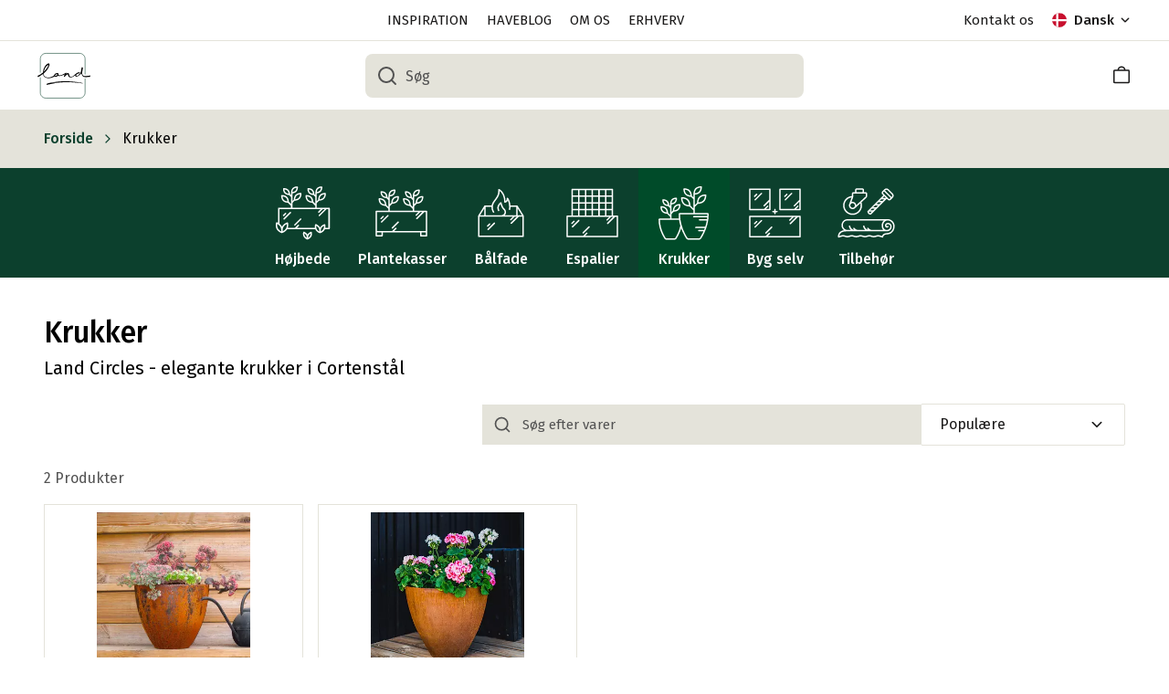

--- FILE ---
content_type: text/html; charset=utf-8
request_url: https://www.landhave.dk/c/krukker?add-to-cart=12222
body_size: 44720
content:


<!doctype html>
<html lang="da-DK" class="font-base antialiased">

<head>
    
    
    

    <link rel="preload" as="script" href="/scripts/manifest.v-720f073d8aecb20e1e587ce87dbbfa06.js" />
    <link rel="preload" as="script" href="/scripts/vendor.v-487625c676cdd55c014e3ad5dfd9ed70.js" />
    <link rel="preload" as="script" href="/scripts/index.v-e400921a0f6dde912e5b7c42463e201f.js" />

    

<link rel="stylesheet" href="/css/main.v-1d945a6aa93f9000aa817fb1573b51eb.css?find=%23006537;rgb(0 101 55;rgb(241 241 237;rgb(249 249 247;rgb(222 222 222&amp;replace=%230C402D;rgb(12 64 45;rgb(228 227 218;rgb(228 227 218;rgb(228 227 218" media="all" />



    <link rel="preconnect" href="https://fonts.googleapis.com">
    <link rel="preconnect" href="https://fonts.gstatic.com" crossorigin>

    <link rel="apple-touch-icon" sizes="180x180" href="/favicons/landhave/apple-touch-icon.v-2f2f9ae28bcbaa9b7d56048b0eb3e63d.png">
    <link rel="icon" type="image/png" sizes="32x32" href="/favicons/landhave/favicon-32x32.v-7c972cdef13d49812749cfaed7b9c767.png">
    <link rel="icon" type="image/png" sizes="16x16" href="/favicons/landhave/favicon-16x16.v-334dcc624b0b21c2ffd37c1f4c56e303.png">
    <meta name="apple-mobile-web-app-title" content="LandHave">
    <meta name="application-name" content="LandHave">
    <meta name="msapplication-TileColor" content="#0C402D">
    <meta name="theme-color" content="#ffffff">

    <meta charset="utf-8">
<meta http-equiv="X-UA-Compatible" content="IE=edge" />
<meta name="viewport" content="width=device-width, initial-scale=1.0">
<meta property="og:type" content="website" />
<meta property="og:url" content="https://www.landhave.dk/c/krukker" />
<link rel="canonical" href="https://www.landhave.dk/c/krukker" />

<title>
    Land Circles | Shop elegante krukker i Cortenstål | Land Højbede
</title>

<meta name="description" content="Smukke krukker i cortenstål og med en klassisk udformning, der med tiden får en smuk patina ved udendørsbrug. Fås i to størrelser. Se krukkerne her." />

<meta name="keywords" content="" />

<meta property="og:title" content="Land Circles | Shop elegante krukker i Cortenstål | Land Højbede" />

    <meta property="og:description" content="Smukke krukker i cortenstål og med en klassisk udformning, der med tiden får en smuk patina ved udendørsbrug. Fås i to størrelser. Se krukkerne her." />




    

        <meta property="og:image" content="https://digitalassets.bg-group.dk/media/i34jn2xj/land-circles-krukker-i-3-mm-cortensta-l-sort-baggrund.jpg?anchor=center&mode=crop&width=1200&height=630" />
        <meta property="og:image:width" content="1200" />
        <meta property="og:image:height" content="630" />
    

    <script id="cookieconsent" src="https://policy.app.cookieinformation.com/uc.js" data-culture="da" data-gcm-version="2.0" type="text/javascript"></script>
<!-- Google Tag Manager -->
<script>(function(w,d,s,l,i){w[l]=w[l]||[];w[l].push({'gtm.start':
new Date().getTime(),event:'gtm.js'});var f=d.getElementsByTagName(s)[0],
j=d.createElement(s),dl=l!='dataLayer'?'&l='+l:'';j.async=true;j.src=
'https://www.googletagmanager.com/gtm.js?id='+i+dl;f.parentNode.insertBefore(j,f);
})(window,document,'script','dataLayer','GTM-N4H32VPH');</script>
<!-- End Google Tag Manager -->
	
<meta name="google-site-verification" content="9hXGIuo0RTh4yaMigdMRv10Gd-LpxQVDbw8DAhQ_gW0" />

    

    <style>
        [x-cloak] {
            display: none;
        }
    </style>
</head>

<body class="min-h-screen overflow-x-hidden flex flex-col bg-white">
    <div id="loadingCss"></div>

<header class="h-34 md:h-19 lg:h-30">
    <div id="nav" x-data="{showSecondaryNav: true}"
         :class="{'lg:-top-11' : !showSecondaryNav}"
         class="bg-white fixed z-50 inset-x-0 top-0 transition-top duration-300 ease-in-out">


            <div class="hidden justify-end lg:flex border-b border-base-light-grey text-15 leading-tight px-5 md:px-8 lg:px-10" x-on:scroll.window.passive="showSecondaryNav = (window.pageYOffset > 0) ? false : true; if (window.oldYOffset > window.pageYOffset) { showSecondaryNav = true; } window.oldYOffset = window.pageYOffset">
                <div class="flex h-11 w-full">
        <div class="grid grid-cols-12 w-full">
            <ul class="flex items-center text-base-black col-span-6 col-start-4 justify-center">
                    <li class="first:ml-0 ml-5">
                        <a href="/inspiration/" title="INSPIRATION">INSPIRATION</a>
                    </li>
                    <li class="first:ml-0 ml-5">
                        <a href="/haveblog/" title="HAVEBLOG">HAVEBLOG</a>
                    </li>
                    <li class="first:ml-0 ml-5">
                        <a href="/om-os/" title="OM OS">OM OS</a>
                    </li>
                    <li class="first:ml-0 ml-5">
                        <a href="/erhvervs-side/" title="ERHVERV">ERHVERV</a>
                    </li>
            </ul>
            <ul class="flex items-center text-base-black col-span-3 justify-end">
                    <li class="first:ml-0 ml-5">
                        <a href="/kontakt-os/" title="Kontakt os">Kontakt os</a>
                    </li>
            </ul>
        </div>

                        <div x-data="{ languageOpen: false }"
                             x-on:keydown.window.escape="languageOpen = false"
                             x-on:click.away="languageOpen = false"
                             class="relative inline-flex items-center z-10">
                            <button x-on:click="languageOpen = !languageOpen"
                                    type="button"
                                    class="flex items-center font-medium focus:outline-none ml-5 text-base-black"
                                    id="options-menu"
                                    aria-haspopup="true"
                                    x-bind:aria-expanded="languageOpen">
<svg fill="none" xmlns="http://www.w3.org/2000/svg" viewbox="0 0 64 65" class="w-4 w-4 mr-2 svg-img-flags-da-svg-v-77b44a3151effda8595ef35f3d4cd552"><g clip-path="url(#svg-img-flags-da-svg-v-77b44a3151effda8595ef35f3d4cd552-clip0)"><path d="M0 .553h64.013v64H0v-64z" fill="#C8102E"></path><path d="M18 .553h9.137v64H18v-64z" fill="#fff"></path><path d="M0 27.977h64.013v9.15H0v-9.15z" fill="#fff"></path></g><defs><clippath id="svg-img-flags-da-svg-v-77b44a3151effda8595ef35f3d4cd552-clip0" data-original-id="clip0"><rect y=".553" width="64" height="64" rx="32" fill="#fff"></rect></clippath></defs></svg>                                <span>Dansk</span>
                                <div x-show="languageOpen" style="display: none;">
                                    <svg fill="none" xmlns="http://www.w3.org/2000/svg" viewbox="0 0 16 17" class="ml-1 w-4 h-4 transform rotate-180 svg-img-icons-chevron-down-svg-v-6451370564cc6802b28e008692ebdb62"><path fill-rule="evenodd" clip-rule="evenodd" d="M3.529 6.029c.26-.26.682-.26.942 0L8 9.557l3.529-3.528a.667.667 0 11.942.942l-4 4a.667.667 0 01-.942 0l-4-4a.667.667 0 010-.942z" fill="currentColor"></path></svg>
                                </div>
                                <div x-show="!languageOpen">
                                    <svg fill="none" xmlns="http://www.w3.org/2000/svg" viewbox="0 0 16 17" class="ml-1 w-4 h-4 svg-img-icons-chevron-down-svg-v-6451370564cc6802b28e008692ebdb62"><path fill-rule="evenodd" clip-rule="evenodd" d="M3.529 6.029c.26-.26.682-.26.942 0L8 9.557l3.529-3.528a.667.667 0 11.942.942l-4 4a.667.667 0 01-.942 0l-4-4a.667.667 0 010-.942z" fill="currentColor"></path></svg>
                                </div>
                            </button>

                            <div x-show="languageOpen"
                                 x-description="Dropdown panel, show/hide based on dropdown state."
                                 x-transition:enter="transition-opacity-transform ease-out duration-100"
                                 x-transition:enter-start="transform-opacity-transform opacity-0 scale-95"
                                 x-transition:enter-end="transform-opacity-transform opacity-100 scale-100"
                                 x-transition:leave="transition-opacity-transform ease-in duration-75"
                                 x-transition:leave-start="transform-opacity-transform opacity-100 scale-100"
                                 x-transition:leave-end="transform-opacity-transform opacity-0 scale-95"
                                 class="origin-top-right absolute top-0 right-0 mt-10 w-40 rounded-md shadow z-30"
                                 style="display: none;">
                                <div class="bg-white shadow-sm">
                                    <ul role="menu" aria-orientation="vertical" aria-labelledby="language-switch">
                                                <li class="border-b border-base-light-grey">
                                                    <a href="https://www.landgarden.se/" title="Svenska" class="p-2 flex items-center text-15" role="menuitem">
<svg fill="none" xmlns="http://www.w3.org/2000/svg" viewbox="0 0 64 64" class="w-4 w-4 mr-2 svg-img-flags-sv-svg-v-a6f865d85fe80b7513c2deb53b6307da"><g clip-path="url(#svg-img-flags-sv-svg-v-a6f865d85fe80b7513c2deb53b6307da-clip0)" fill-rule="evenodd" clip-rule="evenodd"><path d="M-15.134.041h32.003v25.6h-32.003V.041zm0 38.354h32.003v25.6h-32.003v-25.6z" fill="#006AA7"></path><path d="M-15.134 25.628h32.003V38.42h-32.003V25.628z" fill="#FECC00"></path><path d="M16.738.002h12.794v64.006H16.738V.002z" fill="#FECC00"></path><path d="M29.128 25.628H86.73v12.806H29.128V25.628z" fill="#FECC00"></path><path d="M29.519 38.408h57.603v25.587H29.52V38.408zm0-38.367h57.603v25.6H29.52V.041z" fill="#006AA7"></path></g><defs><clippath id="svg-img-flags-sv-svg-v-a6f865d85fe80b7513c2deb53b6307da-clip0" data-original-id="clip0"><rect width="64" height="64" rx="32" fill="#fff"></rect></clippath></defs></svg>                                                        <span>Svenska</span>
                                                    </a>
                                                </li>
                                    </ul>
                                </div>
                            </div>
                        </div>
                </div>
            </div>
        <div class="grid grid-cols-12 h-34 md:h-19 px-5 md:px-8 lg:px-10 md:border-b border-base-light-grey">
            <div class="col-span-2 flex flex-wrap h-19 items-center">
                <a href="/" title="LandHave" class="mr-10 absolute">
<svg xmlns="http://www.w3.org/2000/svg" xml:space="preserve" id="Layer_1" x="0" y="0" style="enable-background:new 0 0 306 268.6" version="1.1" viewbox="0 0 306 268.6" class="h-15 w-15 svg-img-identity-landhave-svg-v-bceede0477e33147d579ad8eeac21e5b"><style>/* scoped with ".svg-img-identity-landhave-svg-v-bceede0477e33147d579ad8eeac21e5b" by umbcsshttphandler */
.svg-img-identity-landhave-svg-v-bceede0477e33147d579ad8eeac21e5b .st0{fill-rule:evenodd;clip-rule:evenodd;fill:currentColor}.svg-img-identity-landhave-svg-v-bceede0477e33147d579ad8eeac21e5b .st1,.svg-img-identity-landhave-svg-v-bceede0477e33147d579ad8eeac21e5b .st2{fill:none;stroke:#0a402c;stroke-width:2.8934;stroke-miterlimit:10}.svg-img-identity-landhave-svg-v-bceede0477e33147d579ad8eeac21e5b .st2{stroke:#d27db2;stroke-width:1.9289}</style><path d="M124.14 172.36c-3.9.45-7.77.96-11.62 1.54-13.79 2-55.82 11.12-55.82 11.12-1.07-1.07-.89-2.26-.46-3.19.19-.42.45-.84.7-1.23.24-.39.43-.69.54-.95l1.98-2.27c7.18-1.92 14.41-3.58 21.71-5.01l42.97-.01zM245.45 172.36c4.3.8 8.57 1.7 12.8 2.69l.59.14v1.86l-.87-.12c-12.35-1.8-25.03-3.36-37.88-4.55l25.36-.02z" class="st0"></path><path d="M81.17 172.36c26.06-5.11 52.92-7.32 80.55-7.91 28.55 1.14 56.83 2.85 83.73 7.9l-25.36.01c-31.73-2.93-64.51-3.6-95.95 0H81.17zm32.14-47.21c-3.55.53-7.12 2.48-9.26 5.6-.08.34-.23.65-.37.9-.14.27-.31.54-.43.81-.18.4-.19.57 0 .79 1.28.76 2.74.86 4.32.64 1.62-.22 3.24-.76 4.7-1.13.44-.31.91-.62 1.38-.95.5-.36.96-.73 1.36-1.12.79-.79 1.25-1.62 1.17-2.64.3-1.96-1.18-3.33-2.87-2.9zM67.42 72.5c-12.94 5.72-21.63 18.84-24.94 32.42-.28 1.31-.7 2.7-.91 4.06-.13.83-.17 1.58-.06 2.25 11.2-11.77 21.59-23.5 25.91-38.73zm90.54 54.28c-5.63 2.06-11.31 4.62-17.19 6.49-6.08 1.93-12.43 3.14-19.2 2.27l-.37-.05c-1.28-2.21-1.77-1.82-2.66-.87-.57.6-1.14 1.37-1.74 1.99-.59.61-1.36 1.26-2.31 1.37-4.19 1.68-9.82 1.91-14.11.11-14.59 8.44-36.28 14.89-52.41 4.71-7.09-3.48-11.13-10.68-11.66-18.44-4.55 2.81-8.88 5.85-13.3 8.76-4.56 2.99-9.22 5.84-14.16 8.22l-.74.35-.3-.76-.65-1.6c-.24-.61-.46-1.25-.61-1.89-.3-1.27-.37-2.78.64-3.92l.36-.23c5.46-1.58 10.16-4.26 14.66-7.36 4.46-3.07 8.69-6.5 13.24-9.58 1.07-3.77 1.58-7.75 2.22-11.67.66-4.05 1.47-8.09 3.22-11.79 5.1-11.71 13.16-25.47 27.55-28.58l.41-.09c1.41 1.41 2.16 2.62 2.75 3.83.57 1.17 1.01 2.37 1.48 3.51l.04.47c-4.94 20.33-17.81 36.08-33.44 49.68-.28 7.07 2.32 13.8 7.8 17.33 14.89 10.29 36.23 3.37 49.2-5.84.51-.36.8-.83 1-1.38.1-.29.18-.6.23-.9.06-.33.11-.66.15-.98 2.84-6.36 9.54-10.47 16.6-10.67l.43.12c.29.18.74.24 1.44.16.72-.08 1.49-.26 2.17-.34 1.67-.2 3.31.26 2.98 3.12.19 3.21.41 6.18 2.65 8.19 4.84 1.66 9.67 1.13 14.38-.36 2.39-.76 4.72-1.76 6.99-2.82 2.29-1.08 4.51-2.22 6.63-3.26 1.98-1.13 4.05-2.16 6.07-3.25 2.02-1.08 3.97-2.19 5.72-3.48 1.75-.42 2.98.73 3.43 1.86.61 1.84-.36 3.11-1.07 3.98l.93-.64c1.06-.79 2.21-1.56 3.41-2.15 2.4-1.19 5.12-1.75 7.86-.48 2.18 2.31 2.97 4.83 3.52 7.3.27 1.22.49 2.45.76 3.66.26 1.17.56 2.31 1.01 3.4 1.14 2.47 2.87 5.27 5.63 5.78 8.63.53 15.02-3.95 21.23-9.4 3.12-2.74 6.16-5.69 9.34-8.28 3.21-2.61 6.62-4.9 10.46-6.27.99 0 1.8-.21 2.74-.53.96-.33 1.95-.74 2.88-1 2-.57 4.2-.56 5.35 2.34l.05 2.29-.45.2c-1.64.72-3.43 1.27-5.26 1.78-1.78.5-3.6.97-5.33 1.57-3.4 1.17-6.32 2.77-8.08 5.87-.28 1.09-.68 2.26-.89 3.45-.19 1.15-.18 2.23.27 3.25.49.71 1.11.78 2.05.58.53-.11 1.06-.3 1.58-.45.48-.14 1.02-.29 1.56-.32 8.07-4.08 14.16-10.54 18.8-18.89 1.92-4.41 2.7-9.3 3.46-14.31.38-2.53.75-5.06 1.25-7.54.5-2.51 1.14-4.98 2.05-7.33l.4-.42c1.39-.63 2.63-.14 3.6.51.48.33.93.72 1.34 1.07.39.34.76.69 1.12.96l.35.26-.05.43c-.75 6.99-3.73 15.91-4.58 24.3-.84 8.25.43 15.68 7.73 20.27 6.05 1.81 12.31 1.54 18.72.79 6.5-.76 13.05-1.99 19.5-1.99h.58l.15.56c.39 1.42-.31 2.54-1.06 3.4-.37.41-.79.82-1.21 1.23-.41.4-.77.76-1.07 1.15l-.58.29c-6.32.19-13.45 1.65-20.3 1.96-6.92.31-13.72-.54-19.14-5.17-2.23-2.72-3.78-5.57-5.07-8.49-1.11-2.49-2.03-5.06-3-7.6-5.51 6.54-11.56 11.27-18.59 16.14-3.35 1.59-7.3 3-11.32 2.4-2.27-1.1-4.19-3.54-4.06-6.14-.1-.34-.1-.68-.09-.94.01-.29.05-.58.05-.85-1.95 1.33-4.02 3-6.2 4.59-2.34 1.7-4.82 3.31-7.43 4.62-5.25 2.62-11.11 4.06-17.48 2.49-3.76-1.35-5.72-4.23-7.08-7.36-1.27-2.94-2.06-6.24-3.3-9.01-1.4-.41-2.76-.04-4.16.73-.76.42-1.49.94-2.19 1.46-.74.55-1.44 1.11-2.1 1.59-.88.61-1.64 1.36-2.35 2.18-.73.84-1.39 1.74-2.07 2.62-1.36 1.79-2.87 3.67-5.11 4.89l-.57.06c-.34-.1-.77-.21-1.21-.35-.45-.14-.95-.34-1.37-.63-1.01-.69-1.36-1.82-.35-3.14.3-.96.71-1.82 1.17-2.62.47-.82.99-1.6 1.51-2.38.87-1.33 1.69-2.61 2.17-4.15z" class="st0"></path><path d="M271.14 149.46v78.55c0 17.1-13.86 30.97-30.97 30.97H52.14c-17.1 0-30.97-13.86-30.97-30.97v-84.39M21.18 116.99V39.98c0-17.1 13.86-30.97 30.97-30.97h188.03c17.1 0 30.97 13.86 30.97 30.97v87.3" class="st1"></path></svg>
</a>

                    <div x-description="Flyout menu, show/hide based on flyout menu state."
                         x-data="{open: false}"
                         x-on:open-mobile-nav.window="open = $event.detail"
                         x-show="open"
                         x-transition:enter="transition-opacity-transform ease-out duration-200"
                         x-transition:enter-start="opacity-0"
                         x-transition:enter-end="opacity-100"
                         x-transition:leave="transition-opacity-transform ease-in duration-150"
                         x-transition:leave-start="opacity-100"
                         x-transition:leave-end="opacity-0"
                         class="z-60 static xl:hidden"
                         x-cloak>
                        <div class="px-5 md:px-8 fixed left-0 right-12 top-0 z-60">
                            <div class="flex items-center bg-base-white border-b border-base-light-grey">
                                <button class="h-18 md:h-19 flex xl:hidden items-center justify-center mr-4 text-base-black focus:outline-none">
                                    <svg fill="none" xmlns="http://www.w3.org/2000/svg" viewbox="0 0 24 25" class="w-6 h-6 stroke-current svg-img-icons-cross-svg-v-f3cbf1fe358a0fee85918e5a952d9327"><path d="M18.75 5.988l-13.5 13.5M18.75 19.488l-13.5-13.5" stroke="currentColor" stroke-width="1.5" stroke-linecap="round" stroke-linejoin="round"></path></svg>
                                </button>
                                <a href="/" title="LandHave" class="mr-10">
<svg xmlns="http://www.w3.org/2000/svg" xml:space="preserve" id="Layer_1" x="0" y="0" style="enable-background:new 0 0 306 268.6" version="1.1" viewbox="0 0 306 268.6" class="h-15 w-15 svg-img-identity-landhave-svg-v-bceede0477e33147d579ad8eeac21e5b"><style>/* scoped with ".svg-img-identity-landhave-svg-v-bceede0477e33147d579ad8eeac21e5b" by umbcsshttphandler */
.svg-img-identity-landhave-svg-v-bceede0477e33147d579ad8eeac21e5b .st0{fill-rule:evenodd;clip-rule:evenodd;fill:currentColor}.svg-img-identity-landhave-svg-v-bceede0477e33147d579ad8eeac21e5b .st1,.svg-img-identity-landhave-svg-v-bceede0477e33147d579ad8eeac21e5b .st2{fill:none;stroke:#0a402c;stroke-width:2.8934;stroke-miterlimit:10}.svg-img-identity-landhave-svg-v-bceede0477e33147d579ad8eeac21e5b .st2{stroke:#d27db2;stroke-width:1.9289}</style><path d="M124.14 172.36c-3.9.45-7.77.96-11.62 1.54-13.79 2-55.82 11.12-55.82 11.12-1.07-1.07-.89-2.26-.46-3.19.19-.42.45-.84.7-1.23.24-.39.43-.69.54-.95l1.98-2.27c7.18-1.92 14.41-3.58 21.71-5.01l42.97-.01zM245.45 172.36c4.3.8 8.57 1.7 12.8 2.69l.59.14v1.86l-.87-.12c-12.35-1.8-25.03-3.36-37.88-4.55l25.36-.02z" class="st0"></path><path d="M81.17 172.36c26.06-5.11 52.92-7.32 80.55-7.91 28.55 1.14 56.83 2.85 83.73 7.9l-25.36.01c-31.73-2.93-64.51-3.6-95.95 0H81.17zm32.14-47.21c-3.55.53-7.12 2.48-9.26 5.6-.08.34-.23.65-.37.9-.14.27-.31.54-.43.81-.18.4-.19.57 0 .79 1.28.76 2.74.86 4.32.64 1.62-.22 3.24-.76 4.7-1.13.44-.31.91-.62 1.38-.95.5-.36.96-.73 1.36-1.12.79-.79 1.25-1.62 1.17-2.64.3-1.96-1.18-3.33-2.87-2.9zM67.42 72.5c-12.94 5.72-21.63 18.84-24.94 32.42-.28 1.31-.7 2.7-.91 4.06-.13.83-.17 1.58-.06 2.25 11.2-11.77 21.59-23.5 25.91-38.73zm90.54 54.28c-5.63 2.06-11.31 4.62-17.19 6.49-6.08 1.93-12.43 3.14-19.2 2.27l-.37-.05c-1.28-2.21-1.77-1.82-2.66-.87-.57.6-1.14 1.37-1.74 1.99-.59.61-1.36 1.26-2.31 1.37-4.19 1.68-9.82 1.91-14.11.11-14.59 8.44-36.28 14.89-52.41 4.71-7.09-3.48-11.13-10.68-11.66-18.44-4.55 2.81-8.88 5.85-13.3 8.76-4.56 2.99-9.22 5.84-14.16 8.22l-.74.35-.3-.76-.65-1.6c-.24-.61-.46-1.25-.61-1.89-.3-1.27-.37-2.78.64-3.92l.36-.23c5.46-1.58 10.16-4.26 14.66-7.36 4.46-3.07 8.69-6.5 13.24-9.58 1.07-3.77 1.58-7.75 2.22-11.67.66-4.05 1.47-8.09 3.22-11.79 5.1-11.71 13.16-25.47 27.55-28.58l.41-.09c1.41 1.41 2.16 2.62 2.75 3.83.57 1.17 1.01 2.37 1.48 3.51l.04.47c-4.94 20.33-17.81 36.08-33.44 49.68-.28 7.07 2.32 13.8 7.8 17.33 14.89 10.29 36.23 3.37 49.2-5.84.51-.36.8-.83 1-1.38.1-.29.18-.6.23-.9.06-.33.11-.66.15-.98 2.84-6.36 9.54-10.47 16.6-10.67l.43.12c.29.18.74.24 1.44.16.72-.08 1.49-.26 2.17-.34 1.67-.2 3.31.26 2.98 3.12.19 3.21.41 6.18 2.65 8.19 4.84 1.66 9.67 1.13 14.38-.36 2.39-.76 4.72-1.76 6.99-2.82 2.29-1.08 4.51-2.22 6.63-3.26 1.98-1.13 4.05-2.16 6.07-3.25 2.02-1.08 3.97-2.19 5.72-3.48 1.75-.42 2.98.73 3.43 1.86.61 1.84-.36 3.11-1.07 3.98l.93-.64c1.06-.79 2.21-1.56 3.41-2.15 2.4-1.19 5.12-1.75 7.86-.48 2.18 2.31 2.97 4.83 3.52 7.3.27 1.22.49 2.45.76 3.66.26 1.17.56 2.31 1.01 3.4 1.14 2.47 2.87 5.27 5.63 5.78 8.63.53 15.02-3.95 21.23-9.4 3.12-2.74 6.16-5.69 9.34-8.28 3.21-2.61 6.62-4.9 10.46-6.27.99 0 1.8-.21 2.74-.53.96-.33 1.95-.74 2.88-1 2-.57 4.2-.56 5.35 2.34l.05 2.29-.45.2c-1.64.72-3.43 1.27-5.26 1.78-1.78.5-3.6.97-5.33 1.57-3.4 1.17-6.32 2.77-8.08 5.87-.28 1.09-.68 2.26-.89 3.45-.19 1.15-.18 2.23.27 3.25.49.71 1.11.78 2.05.58.53-.11 1.06-.3 1.58-.45.48-.14 1.02-.29 1.56-.32 8.07-4.08 14.16-10.54 18.8-18.89 1.92-4.41 2.7-9.3 3.46-14.31.38-2.53.75-5.06 1.25-7.54.5-2.51 1.14-4.98 2.05-7.33l.4-.42c1.39-.63 2.63-.14 3.6.51.48.33.93.72 1.34 1.07.39.34.76.69 1.12.96l.35.26-.05.43c-.75 6.99-3.73 15.91-4.58 24.3-.84 8.25.43 15.68 7.73 20.27 6.05 1.81 12.31 1.54 18.72.79 6.5-.76 13.05-1.99 19.5-1.99h.58l.15.56c.39 1.42-.31 2.54-1.06 3.4-.37.41-.79.82-1.21 1.23-.41.4-.77.76-1.07 1.15l-.58.29c-6.32.19-13.45 1.65-20.3 1.96-6.92.31-13.72-.54-19.14-5.17-2.23-2.72-3.78-5.57-5.07-8.49-1.11-2.49-2.03-5.06-3-7.6-5.51 6.54-11.56 11.27-18.59 16.14-3.35 1.59-7.3 3-11.32 2.4-2.27-1.1-4.19-3.54-4.06-6.14-.1-.34-.1-.68-.09-.94.01-.29.05-.58.05-.85-1.95 1.33-4.02 3-6.2 4.59-2.34 1.7-4.82 3.31-7.43 4.62-5.25 2.62-11.11 4.06-17.48 2.49-3.76-1.35-5.72-4.23-7.08-7.36-1.27-2.94-2.06-6.24-3.3-9.01-1.4-.41-2.76-.04-4.16.73-.76.42-1.49.94-2.19 1.46-.74.55-1.44 1.11-2.1 1.59-.88.61-1.64 1.36-2.35 2.18-.73.84-1.39 1.74-2.07 2.62-1.36 1.79-2.87 3.67-5.11 4.89l-.57.06c-.34-.1-.77-.21-1.21-.35-.45-.14-.95-.34-1.37-.63-1.01-.69-1.36-1.82-.35-3.14.3-.96.71-1.82 1.17-2.62.47-.82.99-1.6 1.51-2.38.87-1.33 1.69-2.61 2.17-4.15z" class="st0"></path><path d="M271.14 149.46v78.55c0 17.1-13.86 30.97-30.97 30.97H52.14c-17.1 0-30.97-13.86-30.97-30.97v-84.39M21.18 116.99V39.98c0-17.1 13.86-30.97 30.97-30.97h188.03c17.1 0 30.97 13.86 30.97 30.97v87.3" class="st1"></path></svg>
</a>
                            </div>
                        </div>
                        <div class="absolute inset-x-0 top-0 h-screen transform z-50 overflow-y-auto overflow-x-hidden bg-base-grey-25">
                            <div class="relative bg-base-white min-h-screen block xl:hidden text-base-black mr-12 overflow-hidden pb-4" x-on:click.away="open = false; $dispatch('body-lock', false)">
                                <div class="px-5 md:px-8 mt-18 pt-9 flex flex-col">
                                    

        <ul class="flex flex-col gap-4 mt-2 mb-5">
                    <li>
                        <div class="flex items-center relative py-1.5">
                            <a href="/hojbede/" title="H&#248;jbede" class="leading-tight">
                                <span class="absolute inset-0"></span>
                                <span class="text-18 font-medium text-base-black">H&#248;jbede</span>
                            </a>
                        </div>
                    </li>
                    <li>
                        <div class="flex items-center relative py-1.5">
                            <a href="/plantekasser/" title="Plantekasser" class="leading-tight">
                                <span class="absolute inset-0"></span>
                                <span class="text-18 font-medium text-base-black">Plantekasser</span>
                            </a>
                        </div>
                    </li>
                    <li>
                        <div class="flex items-center relative py-1.5">
                            <a href="/balfade/" title="B&#229;lfade" class="leading-tight">
                                <span class="absolute inset-0"></span>
                                <span class="text-18 font-medium text-base-black">B&#229;lfade</span>
                            </a>
                        </div>
                    </li>
                    <li>
                        <div class="flex items-center relative py-1.5">
                            <a href="/espalier/" title="Espalier" class="leading-tight">
                                <span class="absolute inset-0"></span>
                                <span class="text-18 font-medium text-base-black">Espalier</span>
                            </a>
                        </div>
                    </li>
                    <li>
                        <div class="flex items-center relative py-1.5">
                            <a href="/krukker/" title="Krukker" class="leading-tight">
                                <span class="absolute inset-0"></span>
                                <span class="text-18 font-medium text-base-black">Krukker</span>
                            </a>
                        </div>
                    </li>
                    <li>
                        <div class="flex items-center relative py-1.5">
                            <a href="/byg-selv/" title="Byg selv" class="leading-tight">
                                <span class="absolute inset-0"></span>
                                <span class="text-18 font-medium text-base-black">Byg selv</span>
                            </a>
                        </div>
                    </li>
                    <li>
                        <div class="flex items-center relative py-1.5">
                            <a href="/tilbehor/" title="Tilbeh&#248;r" class="leading-tight">
                                <span class="absolute inset-0"></span>
                                <span class="text-18 font-medium text-base-black">Tilbeh&#248;r</span>
                            </a>
                        </div>
                    </li>
        </ul>
    <ul class="lg:hidden order-2">
            <li>
                <a href="/kontakt-os/" title="Kontakt os" class="h-8 justify-between text-16 group flex items-center focus:outline-none w-full font-medium text-base-black uppercase">Kontakt os</a>
            </li>
    </ul>
<nav class="">
    <ul>
                    <li class="my-1">
                <div x-data="{ menuOpen: false }" x-on:keydown.window.escape="menuOpen = false" x-on:click.away="menuOpen = false">
                        <a href="/inspiration/" title="INSPIRATION" class="group flex items-center focus:outline-none w-full text-16 h-8 font-medium text-base-black uppercase">INSPIRATION</a>
                </div>
            </li>
            <li class="my-1">
                <div x-data="{ menuOpen: false }" x-on:keydown.window.escape="menuOpen = false" x-on:click.away="menuOpen = false">
                        <a href="/haveblog/" title="HAVEBLOG" class="group flex items-center focus:outline-none w-full text-16 h-8 font-medium text-base-black uppercase">HAVEBLOG</a>
                </div>
            </li>
            <li class="my-1">
                <div x-data="{ menuOpen: false }" x-on:keydown.window.escape="menuOpen = false" x-on:click.away="menuOpen = false">
                        <a href="/om-os/" title="OM OS" class="group flex items-center focus:outline-none w-full text-16 h-8 font-medium text-base-black uppercase">OM OS</a>
                </div>
            </li>
            <li class="my-1">
                <div x-data="{ menuOpen: false }" x-on:keydown.window.escape="menuOpen = false" x-on:click.away="menuOpen = false">
                        <a href="/erhvervs-side/" title="ERHVERV" class="group flex items-center focus:outline-none w-full text-16 h-8 font-medium text-base-black uppercase">ERHVERV</a>
                </div>
            </li>
    </ul>
</nav>

                                </div>

                                    <div x-data="{ languageOpen: false }"
                                         x-on:keydown.window.escape="languageOpen = false"
                                         x-on:click.away="languageOpen = false"
                                         class="relative flex flex-col mt-4 z-10">
                                        <button x-on:click="languageOpen = !languageOpen"
                                                type="button"
                                                class="flex items-center font-medium focus:outline-none ml-5 md:ml-8 xl:ml-5 mb-1 text-base-black"
                                                id="options-menu"
                                                aria-haspopup="true"
                                                x-bind:aria-expanded="languageOpen">
<svg fill="none" xmlns="http://www.w3.org/2000/svg" viewbox="0 0 64 65" class="w-4 w-4 rounded-full mr-2 svg-img-flags-da-svg-v-77b44a3151effda8595ef35f3d4cd552"><g clip-path="url(#svg-img-flags-da-svg-v-77b44a3151effda8595ef35f3d4cd552-clip0)"><path d="M0 .553h64.013v64H0v-64z" fill="#C8102E"></path><path d="M18 .553h9.137v64H18v-64z" fill="#fff"></path><path d="M0 27.977h64.013v9.15H0v-9.15z" fill="#fff"></path></g><defs><clippath id="svg-img-flags-da-svg-v-77b44a3151effda8595ef35f3d4cd552-clip0" data-original-id="clip0"><rect y=".553" width="64" height="64" rx="32" fill="#fff"></rect></clippath></defs></svg>                                            <span>Dansk</span>
                                            <div x-show="languageOpen" style="display: none;">
                                                <svg fill="none" xmlns="http://www.w3.org/2000/svg" viewbox="0 0 16 17" class="ml-1 w-4 h-4 transform rotate-180 svg-img-icons-chevron-down-svg-v-6451370564cc6802b28e008692ebdb62"><path fill-rule="evenodd" clip-rule="evenodd" d="M3.529 6.029c.26-.26.682-.26.942 0L8 9.557l3.529-3.528a.667.667 0 11.942.942l-4 4a.667.667 0 01-.942 0l-4-4a.667.667 0 010-.942z" fill="currentColor"></path></svg>
                                            </div>
                                            <div x-show="!languageOpen">
                                                <svg fill="none" xmlns="http://www.w3.org/2000/svg" viewbox="0 0 16 17" class="ml-1 w-4 h-4 svg-img-icons-chevron-down-svg-v-6451370564cc6802b28e008692ebdb62"><path fill-rule="evenodd" clip-rule="evenodd" d="M3.529 6.029c.26-.26.682-.26.942 0L8 9.557l3.529-3.528a.667.667 0 11.942.942l-4 4a.667.667 0 01-.942 0l-4-4a.667.667 0 010-.942z" fill="currentColor"></path></svg>
                                            </div>
                                        </button>

                                        <div x-show="languageOpen"
                                             x-description="Dropdown panel, show/hide based on dropdown state."
                                             x-transition:enter="transition-opacity-transform ease-out duration-100"
                                             x-transition:enter-start="transform-opacity-transform opacity-0 scale-95"
                                             x-transition:enter-end="transform-opacity-transform opacity-100 scale-100"
                                             x-transition:leave="transition-opacity-transform ease-in duration-75"
                                             x-transition:leave-start="transform-opacity-transform opacity-100 scale-100"
                                             x-transition:leave-end="transform-opacity-transform opacity-0 scale-95"
                                             style="display: none;">
                                            <div class="bg-white">
                                                <ul role="menu" aria-orientation="vertical" aria-labelledby="language-switch">
                                                            <li class="px-5 pb-1">
                                                                <a href="https://www.landgarden.se/" title="Svenska" class="flex items-center text-16" role="menuitem">
<svg fill="none" xmlns="http://www.w3.org/2000/svg" viewbox="0 0 64 64" class="w-4 w-4 rounded-full mr-2 svg-img-flags-sv-svg-v-a6f865d85fe80b7513c2deb53b6307da"><g clip-path="url(#svg-img-flags-sv-svg-v-a6f865d85fe80b7513c2deb53b6307da-clip0)" fill-rule="evenodd" clip-rule="evenodd"><path d="M-15.134.041h32.003v25.6h-32.003V.041zm0 38.354h32.003v25.6h-32.003v-25.6z" fill="#006AA7"></path><path d="M-15.134 25.628h32.003V38.42h-32.003V25.628z" fill="#FECC00"></path><path d="M16.738.002h12.794v64.006H16.738V.002z" fill="#FECC00"></path><path d="M29.128 25.628H86.73v12.806H29.128V25.628z" fill="#FECC00"></path><path d="M29.519 38.408h57.603v25.587H29.52V38.408zm0-38.367h57.603v25.6H29.52V.041z" fill="#006AA7"></path></g><defs><clippath id="svg-img-flags-sv-svg-v-a6f865d85fe80b7513c2deb53b6307da-clip0" data-original-id="clip0"><rect width="64" height="64" rx="32" fill="#fff"></rect></clippath></defs></svg>                                                                    <span>Svenska</span>
                                                                </a>
                                                            </li>
                                                </ul>
                                            </div>
                                        </div>
                                    </div>
                            </div>

                        </div>
                    </div>
            </div>
                <div class="col-span-5 md:col-span-8 flex justify-center items-center">


<div x-data="search" class="max-md:absolute max-md:mx-5 max-md:mb-3 bottom-0 left-0 right-0" x-on:keydown.escape="open = false">
    <div class="bg-base-black/20 fixed inset-0" :class="{'z-50': open}" x-show="open" x-transition.opacity x-on:click="open = false" x-cloak></div>
    <div class="relative w-full min-h-12 md:w-96 xl:w-120 2xl:w-160 3xl:w-200" :class="{'z-50 ': open}">
        <div class="absolute bg-white w-full rounded-lg flex flex-col right-0 transition-width overflow-y-auto max-h-[80vh]" :class="{'': open}">
            <div class="sticky top-0 bg-white" :class="{'': open}">
                <form class="relative" method="get" action="/sogning/">
                    <input x-model="query" x-on:input.debounce.500ms="search" x-on:focus="open = true" class="pl-11 w-full bg-base-beige  h-12 focus:outline-none focus:ring-transparent placeholder-base-grey text-base-grey border-0 touch-manipulation" :class="{'xl:!bg-base-beige': open, '': !open}" type="text" name="q" placeholder="S&#248;g" aria-label="Search.Label" title="S&#248;g" autocomplete="off">
                    <button class="absolute left-0 top-0 bottom-0 ml-1 px-2 flex items-center" :disabled="query = ''" :class="{'': !open}">
                        <svg fill="none" xmlns="http://www.w3.org/2000/svg" viewbox="0 0 20 20" class="w-6 h-6 text-base-grey svg-img-icons-search-svg-v-d9d756f46ff1e359eb10570ac2eb59eb"><path fill-rule="evenodd" clip-rule="evenodd" d="M9.166 3.333a5.833 5.833 0 100 11.667 5.833 5.833 0 000-11.667zm-7.5 5.834a7.5 7.5 0 1115 0 7.5 7.5 0 01-15 0z" fill="currentColor"></path><path fill-rule="evenodd" clip-rule="evenodd" d="M13.286 13.286a.833.833 0 011.178 0l3.625 3.625a.833.833 0 01-1.178 1.178l-3.625-3.625a.833.833 0 010-1.178z" fill="currentColor"></path></svg>
                    </button>
                    <button x-on:click.prevent="query = ''; search()" class="absolute right-0 top-0 bottom-0 mr-1 px-2 flex items-center" x-show="query && open && !loading" x-cloak>
                        <svg fill="none" xmlns="http://www.w3.org/2000/svg" viewbox="0 0 24 25" class="w-6 h-6 text-base-grey svg-img-icons-cross-svg-v-f3cbf1fe358a0fee85918e5a952d9327"><path d="M18.75 5.988l-13.5 13.5M18.75 19.488l-13.5-13.5" stroke="currentColor" stroke-width="1.5" stroke-linecap="round" stroke-linejoin="round"></path></svg>
                    </button>
                    <span x-show="open && loading" class="absolute right-0 top-0 bottom-0 mr-1 px-2 flex items-center" x-cloak>
                        <svg fill="none" xmlns="http://www.w3.org/2000/svg" viewbox="0 0 36 36" class="w-6 h-6 text-base-grey animate-spin svg-img-icons-spinner-inverted-svg-v-11de1db115602f94d668d7ae5f49ca3f"><circle class="text-fog" cx="18" cy="18" r="16" stroke="#ffffff" stroke-width="3"></circle><path d="M34 18a16 16 0 10-12.232 15.55" stroke="currentColor" stroke-width="3" stroke-linecap="round"></path></svg>
                    </span>
                </form>
            </div>
            <div x-show="open && (data.SearchTerms?.length || data.Articles || data.Products)" x-cloak>
                <div class="flex flex-col gap-5 mt-5 pb-5 px-5">
                    <div class="flex flex-col" x-show="data.SearchTerms?.length">
                        <p class="font-medium text-12 leading-tight pb-3 mb-3 border-b border-base-beige">Popul&#230;re s&#248;gninger</p>
                        <ul class="flex flex-col gap-1">
                            <template x-for="item in data.SearchTerms">
                                <li>
                                    <button x-on:click="query = item; search()" x-html="highlightText(item)" class="w-full text-left"></button>
                                </li>
                            </template>
                        </ul>
                    </div>
                    <div class="flex flex-col" x-show="data.Articles">
                        <p class="font-medium text-12 leading-tight pb-3 mb-3 border-b border-base-beige">Resultater</p>
                        <div class="flex flex-col gap-5">
                            <template x-for="item in data.Articles">
                                <a :href="item.ArticleUrl" :title="item.ArticleName" class="flex gap-4">
                                    <img :src="item.ArticleImageUrl" x-show="item.ArticleImageUrl" />
                                    <div>
                                        <p x-text="item.ArticleName" class="text-18 font-medium text-base-black leading-snug"></p>
                                        <p x-text="item.ArticleDescription" class="text-12 text-base-black"></p>
                                        <p class="text-brand font-medium text-14">L&#230;s mere</p>
                                    </div>
                                </a>
                            </template>
                        </div>
                    </div>
                    <div class="flex flex-col" x-show="data.Products">
                        <div class="flex items-center justify-between gap-2 pb-3 mb-3 border-b border-base-beige text-12">
                            <p class="font-medium leading-tight">Produkter</p>
                            <p class="text-base-black" x-show="data.Products && data.Hits > 0">Viser <span x-text="data.Products?.length"></span> af <span x-text="data.Hits"></span> Produkter</p>
                        </div>
                        <div x-show="data.Hits > 0" class="grid grid-cols-2 lg:grid-cols-4 gap-5">
                            <template x-for="item in data.Products">
                                <a :href="item.Url" class="flex flex-col" :title="item.title">
                                    <div class="h-40 px-3 py-1 flex items-center justify-center overflow-hidden">
                                        <img :src="item.ImageUrl" x-show="item.ImageUrl" class="object-contain w-full h-full" />
                                        <div x-show="!item.ImageUrl">
                                            <svg fill="none" xmlns="http://www.w3.org/2000/svg" viewbox="0 0 80 80" class="max-w-20 max-h-20 w-full text-base-beige svg-img-icons-no-image-svg-v-8d034d39cead8186b45cf7cfc66e6618"><path d="M51.5 31.25a2.75 2.75 0 11-5.5 0 2.75 2.75 0 015.5 0z" stroke="currentColor" stroke-width="2"></path><path d="M67.5 15h-55a2.5 2.5 0 00-2.5 2.5v45a2.5 2.5 0 002.5 2.5h55a2.5 2.5 0 002.5-2.5v-45a2.5 2.5 0 00-2.5-2.5z" stroke="currentColor" stroke-width="2" stroke-linecap="round" stroke-linejoin="round"></path><path d="M10 52.5L27.5 35 45 52.5l10-10 15 15" stroke="currentColor" stroke-width="2" stroke-linecap="round" stroke-linejoin="round"></path></svg>
                                        </div>
                                    </div>
                                    <div>
                                        <p x-text="item.Name" class="font-medium text-base-black leading-snug"></p>
                                        <ul class="mt-3 text-12 text-base-black flex flex-col gap-1" x-show="item.Usps">
                                            <template x-for="usp in item.Usps">
                                                <li x-text="usp"></li>
                                            </template>
                                        </ul>
                                        <p x-text="item.PriceFormatted" x-show="item.PriceFormatted" class="text-14 text-base-black font-medium mt-3"></p>
                                    </div>
                                </a>
                            </template>
                        </div>
                        <div x-show="data.Hits == 0">
                            <p class="text-14">Ingen resultater</p>
                        </div>
                        <a :href="'/sogning/?q=' + query" title="Se alle produkter" class="inline-flex items-center justify-center uppercase group text-15 md:text-16 bg-brand font-medium text-white duration-300 ease-in-out px-8 py-4 mt-8" x-show="data.Products && data.Hits > 8">
                            <span>Vis alle produkter</span>
                            <svg fill="none" xmlns="http://www.w3.org/2000/svg" viewbox="0 0 24 24" class="ml-3 duration-300 transform group-hover:translate-x-1 w-6 h-6 svg-img-icons-arrow-right-svg-v-ad6c4ff7ea206621a6b677f051f08bf6"><path d="M3.75 12h16.5M13.5 5.25L20.25 12l-6.75 6.75" stroke="currentColor" stroke-width="1.5" stroke-linecap="round" stroke-linejoin="round"></path></svg>
                        </a>
                    </div>
                </div>
            </div>
        </div>
    </div>
</div>
<script>
    document.addEventListener('alpine:init', () => {
        Alpine.data('search', () => ({
            query: '',
            open: false,
            loading: false,
            data: {},
            init() {
                this.$watch('open', () => {
                    if (this.query == '') {
                        this.popularSearchs()
                    }
                })
            },
            async popularSearchs() {
                this.loading = true
                this.data = {}
                const response = await fetch('/umbraco/surface/Relewise/FetchPopularSearchTerms?culture=da-dk')
                this.data.SearchTerms = await response.json()
                this.loading = false
            },
            async search() {
                if (this.query == '') {
                    this.popularSearchs()
                }
                else {
                    this.loading = true
                    this.data = {}
                    const response = await fetch('/umbraco/surface/Relewise/SearchProducts?term=' + this.query + '&culture=da-dk&amount=6')
                    this.data = await response.json()
                    this.loading = false
                }
            },
            escapeRegExp(string) {
                return string.replace(/[.*+?^${}()|[\]\\]/g, '\\$&')
            },
            highlightText(text) {
                if (!this.query) return text
                const regex = new RegExp(this.escapeRegExp(this.query), 'gi')
                return text.replace(regex, '<span class="font-medium">$&</span>')
            }
        }));
    });
</script>                </div>
            <div class="col-span-5 md:col-span-2 ml-auto flex items-center h-19 space-x-3 lg:space-x-6 xl:space-x-4 2xl:space-x-6">
                                

<div class="md:relative flex items-center justify-center h-19" x-data="miniBasket()" x-on:keydown.window.escape="open = false" x-on:click.away="open = false">
    <div class="flex cursor-pointer" x-on:click="open = !open">
        <div class="relative">
            <template x-if="$store.basket.data.hasOwnProperty('OrderLines')">
                <span x-show="$store.basket.data.OrderLines.length > 0" class="absolute rounded-full w-5 h-5 bg-brand right-[-8px] top-[-8px] text-white flex justify-center items-center text-12" x-text="$store.basket.data.BasketCount"></span>
            </template>
            <svg xmlns="http://www.w3.org/2000/svg" width="24" height="24" fill="none" class="svg-img-icons-minibasket-svg-v-ff253886d14eee67a7212b41f71e82b4"><path d="M19.5 6h-15a.75.75 0 00-.75.75v12c0 .414.336.75.75.75h15a.75.75 0 00.75-.75v-12A.75.75 0 0019.5 6zM8.25 6a3.75 3.75 0 017.5 0" stroke="#1A1919" stroke-width="1.5" stroke-linecap="round" stroke-linejoin="round"></path></svg>
        </div>
        <span class="hidden lg:inline-block xl:hidden 2xl:inline-block ml-2 font-medium">Kurv</span>
    </div>
    <div x-show="open"
         class="bg-white absolute md:mt-2 shadow-lg rounded py-1 top-0 md:top-[150%] right-0 w-full md:min-w-[400px] overflow-hidden max-h-[100vh] md:max-h-[80vh] flex flex-col z-20"
         x-transition:enter="transition ease-out duration-200"
         x-transition:enter-start="opacity-0 -translate-x-1"
         x-transition:enter-end="opacity-100 translate-x-0"
         x-transition:leave="transition ease-in duration-150"
         x-transition:leave-start="opacity-100 translate-x-0"
         x-transition:leave-end="opacity-0 -translate-x-1"
         style="display: none">

        <div class="p-4 xl:p-7 flex justify-between items-center text-black border-b border-base-light-grey">
            <span class="inline-block text-20 font-medium">Kurv</span>
            <span class="inline-block cursor-pointer" x-on:click="open = false">
                <svg fill="none" xmlns="http://www.w3.org/2000/svg" viewbox="0 0 24 25" class="stroke-current w-4 h-4 svg-img-icons-cross-svg-v-f3cbf1fe358a0fee85918e5a952d9327"><path d="M18.75 5.988l-13.5 13.5M18.75 19.488l-13.5-13.5" stroke="currentColor" stroke-width="1.5" stroke-linecap="round" stroke-linejoin="round"></path></svg>
            </span>
        </div>
        <template x-if="$store.basket.data.hasOwnProperty('OrderLines') && $store.basket.data.OrderLines.length">
            <div class="px-4 xl:px-7 border-b border-base-light-grey px-3 py-4 xl:py-6 overflow-y-auto min-h-[20vh]">
                <template x-for="orderline in $store.basket.data.OrderLines">
                    <div class="flex pb-4 last:pb-0 border-b border-base-light-grey mb-4 last:mb-0 last:border-none">
                        <a :href="orderline.ProductUrl" class="flex w-18 h-18 flex-shrink-0 mr-4 items-center justify-center" :title="orderline.ProductName">
                            <template x-if="orderline.ImageUrl">
                                <picture>
                                    <img :src="orderline.ImageUrl + '?mode=crop&anchor=center&quality=70&width=200&height=0'" class="object-contain w-full h-full lazyautosizes" data-sizes="auto">
                                </picture>
                            </template>
                            <template x-if="!orderline.ImageUrl">
                                <div class="h-full flex items-center justify-center">
                                    <svg fill="none" xmlns="http://www.w3.org/2000/svg" viewbox="0 0 80 80" class="w-10 h-10 md:w-12 md:h-12 text-base-light-grey svg-img-icons-no-image-svg-v-8d034d39cead8186b45cf7cfc66e6618"><path d="M51.5 31.25a2.75 2.75 0 11-5.5 0 2.75 2.75 0 015.5 0z" stroke="currentColor" stroke-width="2"></path><path d="M67.5 15h-55a2.5 2.5 0 00-2.5 2.5v45a2.5 2.5 0 002.5 2.5h55a2.5 2.5 0 002.5-2.5v-45a2.5 2.5 0 00-2.5-2.5z" stroke="currentColor" stroke-width="2" stroke-linecap="round" stroke-linejoin="round"></path><path d="M10 52.5L27.5 35 45 52.5l10-10 15 15" stroke="currentColor" stroke-width="2" stroke-linecap="round" stroke-linejoin="round"></path></svg>
                                </div>
                            </template>
                        </a>
                        <div class="flex flex-col">
                            <a :href="orderline.ProductUrl" :title="orderline.ProductName" class="font-medium leading-tight" :class="{'mb-2.5': orderline.ProjectName || (!hidePrice && orderline.TotalFormatted)}" x-text="orderline.ProductName"></a>
                            <span class="font-medium" x-text="orderline.ProjectName"></span>
                                <div class="flex flex-col" x-show="!hidePrice && orderline.TotalFormatted">
                                    <span class="font-medium" x-text="orderline.TotalFormatted"></span>
                                    <span x-show="$store.basket.data.VatIncluded">inkl. moms</span>
                                    <span x-show="!$store.basket.data.VatIncluded">ekskl. moms</span>
                                </div>
                            <div class="flex mt-4" :class="{ 'opacity-50' : isLoading }" x-data="{}">
                                <div>
                                    <div class="h-10 w-31 flex items-center justify-between mr-3 border border-light-gray">
                                        <button type="button" x-on:click="if ($refs.input.value > orderline.MinBuy) { $refs.input.value--; updateQuantity(orderline.OrderLineId, $refs.input.value) }" x-bind:disabled="isLoading" :class="{ 'cursor-default' : isLoading }" class="w-10 h-10 flex items-center justify-center ie:hidden focus:outline-none">
                                            <svg fill="none" xmlns="http://www.w3.org/2000/svg" data-children-count="0" viewbox="0 0 16 16" class="text-base-black w-4 h-4 svg-img-icons-minus-svg-v-402c3bdd875ae481815900842377b885"><path fill-rule="evenodd" clip-rule="evenodd" d="M2.667 8c0-.368.298-.667.666-.667h9.334a.667.667 0 110 1.334H3.332A.667.667 0 012.666 8z" fill="currentColor"></path></svg>
                                        </button>

                                        <input x-ref="input" x-on:input="if($el.value < orderline.MinBuy) { $el.value = orderline.MinBuy }" x-on:blur="if(orderline.RestQuantity != null && $refs.input.value > orderline.RestQuantity){ $refs.input.value = orderline.RestQuantity }; updateQuantity(orderline.OrderLineId, $refs.input.value)" x-on:keydown.enter="updateQuantity(orderline.OrderLineId, $refs.input.value)" :class="{ 'cursor-default' : isLoading }" class="w-8 px-0 text-center text-black ie:w-10 text-15 spinner-none bg-transparent appearance-none border-0" type="number" x-bind:disabled="isLoading" name="form.Quantity" :value="orderline.Quantity">

                                        <button type="button" class="w-10 h-10 flex items-center justify-center ie:hidden focus:outline-none" x-on:click="$refs.input.value++; updateQuantity(orderline.OrderLineId, $refs.input.value)" x-bind:disabled="isLoading || orderline.RestQuantity != null && $refs.input.value >= orderline.RestQuantity" :class="{ 'cursor-default' : isLoading }">
                                            <svg fill="none" xmlns="http://www.w3.org/2000/svg" viewbox="0 0 16 16" class="text-base-black w-4 h-4 svg-img-icons-plus-svg-v-12fd70f5f3bedba8b3ba8a040480d8ba"><path fill-rule="evenodd" clip-rule="evenodd" d="M8 2.667c.368 0 .667.298.667.666v9.334a.667.667 0 11-1.333 0V3.333c0-.368.298-.666.666-.666z" fill="currentColor"></path><path fill-rule="evenodd" clip-rule="evenodd" d="M2.667 8c0-.368.298-.667.666-.667h9.334a.667.667 0 110 1.334H3.332A.667.667 0 012.666 8z" fill="currentColor"></path></svg>
                                        </button>
                                    </div>
                                </div>
                                <button class="p-2 border border-base-light-grey w-10 h-10 relative focus:outline-none" x-on:click="removeOrderLine(orderline.OrderLineId)">
                                    <svg fill="none" xmlns="http://www.w3.org/2000/svg" viewbox="0 0 20 20" class="stroke-current w-5 h-5 svg-img-icons-trash-svg-v-6f40a0c453578a73025779cab4c09379"><path d="M16.875 4.375H3.125M8.125 8.125v5M11.875 8.125v5M6.875 1.875h6.25M15.625 4.375V16.25a.624.624 0 0 1-.625.625H5a.625.625 0 0 1-.625-.625V4.375" stroke="currentColor" stroke-width="1.5" stroke-linecap="round" stroke-linejoin="round"></path></svg>
                                </button>
                            </div>
                        </div>
                    </div>
                </template>
            </div>
        </template>
            <template x-if="$store.suggestedProducts.data && $store.suggestedProducts.data.some(item => item.Name !== '')">
                <div class="px-4 xl:px-7 border-b border-base-light-grey px-3 py-4 xl:py-6 overflow-y-auto min-h-[20vh]">
                    <h3 class="inline-block text-18 font-medium mb-5">Andre k&#248;bte ogs&#229;</h3>
                    <template x-for="product in $store.suggestedProducts.data">
                        <div class="flex pb-4 last:pb-0 mb-4 last:mb-0" x-show="product.Name">
                            <a :href="product.Url" class="flex w-18 h-18 flex-shrink-0 mr-4 items-center justify-center" :title="product.Name">
                                <template x-if="product.ImageUrl">
                                    <picture>
                                        <img :src="product.ImageUrl + '?mode=crop&anchor=center&quality=70&width=200&height=0'" class="object-contain w-full h-full lazyautosizes" data-sizes="auto">
                                    </picture>
                                </template>
                                <template x-if="!product.ImageUrl">
                                    <div class="h-full flex items-center justify-center">
                                        <svg fill="none" xmlns="http://www.w3.org/2000/svg" viewbox="0 0 80 80" class="w-10 h-10 md:w-12 md:h-12 text-base-light-grey svg-img-icons-no-image-svg-v-8d034d39cead8186b45cf7cfc66e6618"><path d="M51.5 31.25a2.75 2.75 0 11-5.5 0 2.75 2.75 0 015.5 0z" stroke="currentColor" stroke-width="2"></path><path d="M67.5 15h-55a2.5 2.5 0 00-2.5 2.5v45a2.5 2.5 0 002.5 2.5h55a2.5 2.5 0 002.5-2.5v-45a2.5 2.5 0 00-2.5-2.5z" stroke="currentColor" stroke-width="2" stroke-linecap="round" stroke-linejoin="round"></path><path d="M10 52.5L27.5 35 45 52.5l10-10 15 15" stroke="currentColor" stroke-width="2" stroke-linecap="round" stroke-linejoin="round"></path></svg>
                                    </div>
                                </template>
                            </a>
                            <div class="flex flex-col">
                                <a :href="product.Url" :title="product.Name" class="font-medium leading-tight" :class="{'mb-2.5': product.Name || (!hidePrice && product.TotalFormatted)}" x-text="product.Name"></a>
                                <div class="flex flex-col" x-show="!hidePrice && product.PriceFormatted">
                                    <span class="font-medium" x-text="product.PriceFormatted"></span>
                                    <span x-show="$store.basket.data.VatIncluded">inkl. moms</span>
                                    <span x-show="!$store.basket.data.VatIncluded">ekskl. moms</span>
                                </div>
                            </div>
                        </div>
                    </template>
                </div>
            </template>

        <template x-if="$store.basket.data.hasOwnProperty('OrderLines') && $store.basket.data.OrderLines.length">
            <div class="px-4 xl:px-7 pb-4 xl:pb-7 pt-4">
                <div class="flex justify-between items-center font-medium" x-show="!hidePrice && $store.basket.data.TotalFormatted">
                    <span>Total pris ekskl. moms</span>
                    <template x-if="$store.basket.data.hasOwnProperty('OrderLines')">
                        <span x-text="$store.basket.data.TotalFormatted"></span>
                    </template>
                </div>
                    <div class="mt-6">
                        <a href="/kurv/" class="bg-base-dark-green w-full h-12 inline-flex items-center justify-center text-white">
                            <svg fill="none" xmlns="http://www.w3.org/2000/svg" viewbox="0 0 16 17" class="w-5 h-5 svg-img-icons-cart-svg-v-d18c28e8fc8809d897463be4b6688628"><g clip-path="url(#svg-img-icons-cart-svg-v-d18c28e8fc8809d897463be4b6688628-clip0)" fill-rule="evenodd" clip-rule="evenodd" fill="currentColor"><path d="M4.666 14.5a1.333 1.333 0 112.667 0 1.333 1.333 0 01-2.667 0zM12 14.5a1.333 1.333 0 112.667 0 1.333 1.333 0 01-2.667 0zM0 1.167C0 .798.298.5.667.5h2.666c.318 0 .592.224.654.536l.56 2.797h10.786a.667.667 0 01.655.792l-1.067 5.598a2 2 0 01-1.993 1.61H6.459a2 2 0 01-1.993-1.61L3.353 4.66a.66.66 0 01-.012-.056l-.554-2.77H.667A.667.667 0 010 1.167zm4.814 4l.96 4.796a.667.667 0 00.667.537h6.505a.667.667 0 00.666-.534l.915-4.8H4.815z"></path></g><defs><clippath id="svg-img-icons-cart-svg-v-d18c28e8fc8809d897463be4b6688628-clip0" data-original-id="clip0"><path fill="currentColor" transform="translate(0 .5)" d="M0 0h16v16H0z"></path></clippath></defs></svg>
                            <span class="uppercase ml-3 inline-block">G&#229; til indk&#248;bskurven</span>
                        </a>
                    </div>
            </div>
        </template>
        <template x-if="$store.basket.data.hasOwnProperty('OrderLines') && !$store.basket.data.OrderLines.length">
            <div class="p-7">
                <span>Din kurv er tom</span>
            </div>
        </template>

        <script type="text/javascript">
            function miniBasket() {
                return {
                    open: false,
                    isLoading: false,
                    hidePrice: false,
                    init() {
                        Alpine.store('basket').data = {"OrderId":0,"OrderNumber":null,"OrderLines":[],"VoucherValidation":null,"VoucherCode":null,"ShowDiscount":false,"DiscountTotalFormatted":null,"ShipmentDiscount":0.0,"SubTotalFormatted":null,"Total":0.0,"TotalFormatted":null,"VatTotalFormatted":null,"TotalWithVatFormatted":null,"VatIncluded":false,"SubTotalShippingFormatted":null,"SubTotalExtraShippingFeeFormatted":null,"SubTotalEnergyFeeFormatted":null,"BasketCount":0,"TransactionTotal":0.0,"TransactionAffiliation":null,"TransactionTax":0.0,"TransactionShipping":0.0};
                    },
                    fetchBasket() {
                        this.isLoading = true;
                        fetch(`/umbraco/api/Basket/GetBasket/`, {
                            credentials: 'include'
                        })
                        .then(res => res.json())
                        .then(data => {
                            this.isLoading = false;
                            Alpine.store('basket').data = data.OrderModel;
                        })
                    },
                    updateQuantity(id, quantity) {
                        if (quantity != "" && !this.isLoading) {
                            this.isLoading = true;
                            fetch(`/umbraco/api/Basket/ChangeQuantity/?OrderLineId=`+ id +`&Quantity=` + quantity, {
                                method: 'POST', // or 'PUT'
                                credentials: 'include',
                            })
                            .then(response => response.json())
                            .then(data => {
                                Alpine.store('basket').data = data.OrderModel
                                this.isLoading = false;
                            })
                            .catch((error) => {
                                console.error('Error:', error);
                                this.isLoading = false;
                            });
                        }
                    },
                    removeOrderLine(id) {
                        this.isLoading = true;
                        fetch(`/umbraco/api/Basket/RemoveOrderLine/?OrderLineId=` + id, {
                            method: 'POST', // or 'PUT'
                            credentials: 'include',
                        })
                        .then(response => response.json())
                        .then(data => {
                            Alpine.store('basket').data = data.OrderModel
                            this.isLoading = false;
                        })
                        .catch((error) => {
                            console.error('Error:', error);
                            this.isLoading = false;
                        });
                    }
                }
            }
        </script>
    </div>
</div>


                                    <button x-data="{}" class="w-6 h-6 flex lg:hidden items-center justify-center mr-4 text-base-black focus:outline-none" x-on:click="$dispatch('open-mobile-nav', true); $dispatch('body-lock', true)">
                        <svg fill="none" xmlns="http://www.w3.org/2000/svg" viewbox="0 0 24 24" class="w-6 h-6 svg-img-icons-hamburger-svg-v-977b6f339d6e5b26974be83fa71aa8d3"><path fill-rule="evenodd" clip-rule="evenodd" d="M2 12a1 1 0 011-1h18a1 1 0 110 2H3a1 1 0 01-1-1zM2 6a1 1 0 011-1h18a1 1 0 110 2H3a1 1 0 01-1-1zM2 18a1 1 0 011-1h18a1 1 0 110 2H3a1 1 0 01-1-1z" fill="currentColor"></path></svg>
                    </button>
            </div>
        </div>
    </div>
</header>

    <section class="bg-base-light-beige">
        <nav class="lg:container px-5 md:px-8 lg:px-12 py-4 md:py-5 flex items-center">
            <div class="flex flex-col lg:flex-row justify-between w-full">
                <ul class="flex overflow-hidden text-15 md:text-16 text-brand font-medium leading-normal"
                    itemscope
                    itemtype="https://schema.org/BreadcrumbList">
                    <li class="items-center flex md:hidden"
                        itemprop="itemListElement"
                        itemscope
                        itemtype="https://schema.org/ListItem">
                        <a href="/" title="" class="flex items-center">
                            <svg fill="none" xmlns="http://www.w3.org/2000/svg" viewbox="0 0 16 17" class="w-4 h-4 mr-2 svg-img-icons-chevron-left-svg-v-795b0baf0823f4ba442a25d32a3acdd0"><path fill-rule="evenodd" clip-rule="evenodd" d="M10.471 4.008c.26.26.26.682 0 .943L6.943 8.479l3.528 3.529a.667.667 0 01-.942.943l-4-4a.667.667 0 010-.943l4-4c.26-.26.682-.26.942 0z" fill="currentColor"></path></svg>
                            <span itemprop="name">Forside</span>
                        </a>
                        <meta itemprop="position" content="2" />
                    </li>

                    <li class="items-center hidden md:flex"
                        itemprop="itemListElement"
                        itemscope
                        itemtype="https://schema.org/ListItem">
                        <a href="/"
                           title="Forside"
                           class="truncate"
                           itemprop="item">
                            <span itemprop="name">Forside</span>
                        </a>
<svg fill="none" xmlns="http://www.w3.org/2000/svg" viewbox="0 0 18 18" class="w-4 h-4 mx-2 svg-img-icons-chevron-right-svg-v-58a56fdb87fc8c031be5752a966a5586"><path fill-rule="evenodd" clip-rule="evenodd" d="M6.22 3.97a.75.75 0 011.06 0l4.5 4.5a.75.75 0 010 1.06l-4.5 4.5a.75.75 0 01-1.06-1.06L10.19 9 6.22 5.03a.75.75 0 010-1.06z" fill="currentColor"></path></svg>                            <meta itemprop="position" content="1" />
                    </li>

                            <li class="hidden md:flex flex-wrap items-center truncate text-black font-normal">Krukker</li>
                </ul>
            </div>
        </nav>
    </section>

    <div class="bg-brand text-white">
        <div class="container px-0">
            <div class="flex md:justify-center gap-4 lg:gap-6 overflow-x-auto lg:flex-wrap px-5">
                    <div class="flex flex-col justify-end relative gap-1.5 lg:gap-4 p-2.5 ">
                            <div class="w-12 h-12 lg:w-20 lg:h-20 flex items-center justify-center relative mx-auto">
<?xml version="1.0" encoding="UTF-8"?>
<svg xmlns="http://www.w3.org/2000/svg" version="1.1" viewbox="0 0 55 55" class="text-base-black w-9 h-9 lg:w-16 lg:h-16 svg-media-5ajgwxvb-2-svg-v-3f9b338447beebd4ec4b0b28df4b776b">
  <defs>
    <style>/* scoped with ".svg-media-5ajgwxvb-2-svg-v-3f9b338447beebd4ec4b0b28df4b776b" by umbcsshttphandler */

.svg-media-5ajgwxvb-2-svg-v-3f9b338447beebd4ec4b0b28df4b776b       .cls-1 {
        fill: #fff;
        fill-rule: evenodd;
      }
    </style>
  </defs>
  <!-- Generator: Adobe Illustrator 28.7.1, SVG Export Plug-In . SVG Version: 1.2.0 Build 142)  -->
  <g>
    <g id="_x32_">
      <path class="cls-1" d="M30.79,50.22c.05-.64.02-1.58-.42-2.42-.44-.84-1.2-1.4-1.76-1.72-.05.64-.02,1.58.42,2.42.44.84,1.2,1.4,1.76,1.72ZM32.1,50.18c.57-.3,1.35-.83,1.82-1.65.47-.82.54-1.76.52-2.4-.57.3-1.35.83-1.82,1.65-.47.82-.54,1.76-.52,2.4ZM31.58,51.76c-.16.08-.34.09-.5.03,0,0-2.2-.8-3.19-2.68-.99-1.88-.4-4.15-.4-4.15.05-.18.16-.32.33-.41.16-.08.35-.1.52-.04,0,0,2.15.78,3.16,2.62,0,0,0,0,0-.01,1.06-1.84,3.29-2.56,3.29-2.56.17-.05.36-.03.52.06.16.09.27.24.31.42,0,0,.5,2.29-.57,4.13-1.06,1.84-3.29,2.56-3.29,2.56-.06.02-.12.03-.18.03ZM19.92,13.95c.84-.06,2.32-.32,3.33-1.32,1-1,1.26-2.49,1.32-3.33-.84.06-2.32.32-3.33,1.32-1,1-1.26,2.49-1.32,3.33ZM13.74,8.66c-.06-.74-.3-1.96-1.13-2.79-.83-.83-2.05-1.07-2.79-1.13.06.74.3,1.96,1.13,2.79.83.83,2.05,1.07,2.79,1.13ZM17.31,7.09c.74-.06,1.96-.3,2.79-1.13.83-.83,1.07-2.05,1.13-2.79-.74.06-1.96.3-2.79,1.13-.83.83-1.07,2.05-1.13,2.79ZM12.68,15.94c-.06-.84-.32-2.32-1.32-3.33-1-1-2.49-1.26-3.33-1.32.06.84.32,2.32,1.32,3.33,1,1,2.49,1.26,3.33,1.32ZM6.75,44.2c.13-.96.19-2.67-.6-4.18-.79-1.51-2.24-2.42-3.1-2.86-.13.96-.19,2.67.6,4.18.79,1.51,2.24,2.42,3.1,2.86ZM8.15,44.12c.88-.41,2.36-1.26,3.21-2.74.85-1.47.85-3.18.76-4.15-.88.41-2.36,1.26-3.21,2.74-.85,1.47-.85,3.18-.76,4.15ZM42.87,13.95c.84-.06,2.32-.32,3.33-1.32s1.26-2.49,1.32-3.33c-.84.06-2.32.32-3.33,1.32-1,1-1.26,2.49-1.32,3.33ZM36.68,8.66c-.06-.74-.3-1.96-1.13-2.79-.83-.83-2.05-1.07-2.79-1.13.06.74.3,1.96,1.13,2.79.83.83,2.05,1.07,2.79,1.13ZM43.98,44.25c.72-.35,1.8-1.03,2.44-2.13.64-1.11.68-2.38.63-3.18-.72.35-1.8,1.03-2.44,2.13-.64,1.11-.68,2.38-.63,3.18ZM35.63,15.94c-.06-.84-.32-2.32-1.32-3.33s-2.49-1.26-3.33-1.32c.06.84.32,2.32,1.32,3.33s2.49,1.26,3.33,1.32ZM14.97,26.03c.25-.25.66-.25.92,0,.25.25.25.66,0,.92l-5.9,5.9c-.25.25-.66.25-.92,0-.25-.25-.25-.66,0-.92l5.9-5.9ZM10.47,26.83c.25-.25.66-.25.92,0,.25.25.25.66,0,.92l-1.88,1.88c-.25.25-.66.25-.92,0-.25-.25-.25-.66,0-.92l1.88-1.88ZM24.65,32.1c.25-.25.66-.25.92,0,.25.25.25.66,0,.92l-5.48,5.48c-.25.25-.66.25-.92,0-.25-.25-.25-.66,0-.92l5.48-5.48ZM42.63,44.31c.09-.79.09-2.07-.5-3.2-.6-1.13-1.65-1.85-2.35-2.23-.09.79-.09,2.07.5,3.2.6,1.13,1.65,1.85,2.35,2.23ZM40.26,7.09c.74-.06,1.96-.3,2.79-1.13.83-.83,1.07-2.05,1.13-2.79-.74.06-1.96.3-2.79,1.13-.83.83-1.07,2.05-1.13,2.79ZM5.12,36.94c.79.6,1.62,1.41,2.18,2.47.08.15.15.3.21.45.08-.18.18-.37.28-.54,1.51-2.61,4.66-3.61,4.66-3.61.17-.05.36-.03.52.06.16.09.27.24.31.42,0,0,.52,2.39-.28,4.72h6.56l2.93-2.93c.25-.25.66-.25.92,0,.25.25.25.66,0,.92l-2.01,2.01h17.16c-.27-1.66.11-3.12.11-3.12.05-.18.16-.32.33-.41.16-.08.35-.1.52-.04,0,0,2.6.94,3.78,3.17.03.05.05.1.08.15.04-.08.08-.16.13-.23,1.26-2.18,3.9-3.02,3.9-3.02.17-.05.36-.03.52.06.16.09.27.24.31.42,0,0,.31,1.41,0,3.02h3v-17.77h-1.61l-6.52,6.52c-.25.25-.66.25-.92,0-.25-.25-.25-.66,0-.92l5.6-5.6h-1.86l-3.3,3.3c-.25.25-.66.25-.92,0-.25-.25-.25-.66,0-.92l2.39-2.39H5.12v13.81ZM7.58,45.67s-.03.02-.04.02c-.16.08-.35.1-.52.04,0,0-3.12-1.13-4.52-3.8-1.4-2.67-.57-5.87-.57-5.87.05-.18.16-.32.33-.41.16-.08.35-.1.52-.04,0,0,.43.16,1.05.49v-13.63c0-.36.29-.65.65-.65h11.52v-1.67l-2.91-2.91c-.82-.02-3.15-.22-4.64-1.71-1.83-1.83-1.71-4.94-1.71-4.94.01-.34.28-.6.62-.62,0,0,3.1-.12,4.94,1.71,1.49,1.49,1.69,3.81,1.71,4.64l2,2v-6.5l-1.86-1.86c-.76-.03-2.8-.22-4.1-1.53-1.63-1.63-1.53-4.4-1.53-4.4.01-.34.28-.6.62-.62,0,0,2.77-.1,4.4,1.53,1.31,1.31,1.5,3.34,1.53,4.1l.94.94v-2.24s0-.03,0-.04c0-.44.05-2.85,1.53-4.34,1.63-1.63,4.4-1.53,4.4-1.53.34.01.6.28.62.62,0,0,.1,2.77-1.53,4.4-1.13,1.13-2.8,1.43-3.73,1.51v7.28l1.32-1.32c.02-.82.22-3.15,1.71-4.64,1.83-1.83,4.94-1.71,4.94-1.71.34.01.6.28.62.62,0,0,.12,3.1-1.71,4.94-1.49,1.49-3.81,1.69-4.64,1.71l-2.24,2.24v4.34h21.65v-1.67l-2.91-2.91c-.82-.02-3.15-.22-4.64-1.71-1.83-1.83-1.71-4.94-1.71-4.94.01-.34.28-.6.62-.62,0,0,3.1-.12,4.94,1.71,1.49,1.49,1.69,3.81,1.71,4.64l2,2v-6.5l-1.86-1.86c-.76-.03-2.8-.22-4.1-1.53-1.63-1.63-1.53-4.4-1.53-4.4.01-.34.28-.6.62-.62,0,0,2.77-.1,4.4,1.53,1.31,1.31,1.5,3.34,1.53,4.1l.94.94v-2.24s0-.03,0-.04c0-.44.05-2.85,1.53-4.34,1.63-1.63,4.4-1.53,4.4-1.53.34.01.6.28.62.62,0,0,.1,2.77-1.53,4.4-1.13,1.13-2.8,1.43-3.73,1.51v7.28l1.32-1.32c.02-.82.22-3.15,1.71-4.64,1.83-1.83,4.94-1.71,4.94-1.71.34.01.6.28.62.62,0,0,.12,3.1-1.71,4.94-1.49,1.49-3.81,1.69-4.64,1.71l-2.24,2.24v4.34h11.63c.36,0,.65.29.65.65v19.07c0,.36-.29.65-.65.65h-4.04c-.08.19-.18.38-.28.57-1.26,2.18-3.9,3.02-3.9,3.02-.07.02-.14.03-.21.03,0,0,0,0,0,0-.16.08-.35.1-.52.04,0,0-2.6-.94-3.78-3.17-.08-.16-.16-.32-.23-.49H12.38c-1.54,2.48-4.56,3.45-4.56,3.45-.08.03-.16.03-.24.03Z"></path>
    </g>
  </g>
</svg>                            </div>
                        <a href="/hojbede/" title="H&#248;jbede" class="text-14 lg:text-16 font-medium leading-tight text-center">
                            <span class="absolute inset-0"></span>
                            <span class="whitespace-nowrap">H&#248;jbede</span>
                        </a>
                    </div>
                    <div class="flex flex-col justify-end relative gap-1.5 lg:gap-4 p-2.5 ">
                            <div class="w-12 h-12 lg:w-20 lg:h-20 flex items-center justify-center relative mx-auto">
<?xml version="1.0" encoding="UTF-8"?>
<svg xmlns="http://www.w3.org/2000/svg" version="1.1" viewbox="0 0 55 55" class="text-base-black w-9 h-9 lg:w-16 lg:h-16 svg-media-gwwp1wu4-1-svg-v-5b210dcfbc1ea77c9bf869bba0b08bb8">
  <defs>
    <style>/* scoped with ".svg-media-gwwp1wu4-1-svg-v-5b210dcfbc1ea77c9bf869bba0b08bb8" by umbcsshttphandler */

.svg-media-gwwp1wu4-1-svg-v-5b210dcfbc1ea77c9bf869bba0b08bb8       .cls-1 {
        fill: #fff;
        fill-rule: evenodd;
      }
    </style>
  </defs>
  <!-- Generator: Adobe Illustrator 28.7.1, SVG Export Plug-In . SVG Version: 1.2.0 Build 142)  -->
  <g>
    <g id="_x31_">
      <path class="cls-1" d="M39.19,9.99c.74-.06,1.96-.3,2.79-1.13.83-.83,1.07-2.05,1.13-2.79-.74.06-1.96.3-2.79,1.13-.83.83-1.07,2.05-1.13,2.79ZM41.8,16.85c.84-.06,2.32-.32,3.33-1.32,1-1,1.26-2.49,1.32-3.33-.84.06-2.32.32-3.33,1.32-1,1-1.26,2.49-1.32,3.33ZM34.56,18.85c-.06-.84-.32-2.32-1.32-3.33-1-1-2.49-1.26-3.33-1.32.06.84.32,2.32,1.32,3.33s2.49,1.26,3.33,1.32ZM23.59,35.01c.25-.25.66-.25.92,0,.25.25.25.66,0,.92l-5.48,5.48c-.25.25-.66.25-.92,0-.25-.25-.25-.66,0-.92l5.48-5.48ZM9.4,29.74c.25-.25.66-.25.92,0,.25.25.25.66,0,.92l-1.88,1.88c-.25.25-.66.25-.92,0-.25-.25-.25-.66,0-.92l1.88-1.88ZM13.9,28.93c.25-.25.66-.25.92,0,.25.25.25.66,0,.92l-5.9,5.9c-.25.25-.66.25-.92,0-.25-.25-.25-.66,0-.92l5.9-5.9ZM35.61,11.57c-.06-.74-.3-1.96-1.13-2.79-.83-.83-2.05-1.07-2.79-1.13.06.74.3,1.96,1.13,2.79.83.83,2.05,1.07,2.79,1.13ZM16.24,9.99c.74-.06,1.96-.3,2.79-1.13.83-.83,1.07-2.05,1.13-2.79-.74.06-1.96.3-2.79,1.13-.83.83-1.07,2.05-1.13,2.79ZM12.67,11.57c-.06-.74-.3-1.96-1.13-2.79-.83-.83-2.05-1.07-2.79-1.13.06.74.3,1.96,1.13,2.79.83.83,2.05,1.07,2.79,1.13ZM11.61,18.85c-.06-.84-.32-2.32-1.32-3.33-1-1-2.49-1.26-3.33-1.32.06.84.32,2.32,1.32,3.33s2.49,1.26,3.33,1.32ZM18.85,16.85c.84-.06,2.32-.32,3.33-1.32,1-1,1.26-2.49,1.32-3.33-.84.06-2.32.32-3.33,1.32-1,1-1.26,2.49-1.32,3.33ZM4.05,47.62h4.26v-2.52h-4.26v2.52ZM45.88,47.62h4.26v-2.52h-4.26v2.52ZM15.57,26.04H4.05v17.77h14.44l2.93-2.93c.25-.25.66-.25.92,0,.25.25.25.66,0,.92l-2.01,2.01h29.83v-17.77h-1.61l-6.52,6.52c-.25.25-.66.25-.92,0-.25-.25-.25-.66,0-.92l5.6-5.6h-1.86l-3.3,3.3c-.25.25-.66.25-.92,0-.25-.25-.25-.66,0-.92l2.39-2.39H15.57ZM2.75,48.27v-22.88c0-.36.29-.65.65-.65h11.52v-1.67l-2.91-2.91c-.82-.02-3.15-.22-4.64-1.71-1.83-1.83-1.71-4.94-1.71-4.94.01-.34.28-.6.62-.62,0,0,3.1-.12,4.94,1.71,1.49,1.49,1.69,3.81,1.71,4.64l2,2v-6.5l-1.86-1.86c-.76-.03-2.8-.22-4.1-1.53-1.63-1.63-1.53-4.4-1.53-4.4.01-.34.28-.6.62-.62,0,0,2.77-.1,4.4,1.53,1.31,1.31,1.5,3.34,1.53,4.1l.94.94v-2.24s0-.03,0-.04c0-.44.05-2.85,1.53-4.34,1.63-1.63,4.4-1.53,4.4-1.53.34.01.6.28.62.62,0,0,.1,2.77-1.53,4.4-1.13,1.13-2.8,1.43-3.73,1.51v7.28l1.32-1.32c.02-.82.22-3.15,1.71-4.64,1.83-1.83,4.94-1.71,4.94-1.71.34.01.6.28.62.62,0,0,.12,3.1-1.71,4.94-1.49,1.49-3.82,1.69-4.64,1.71l-2.24,2.24v4.34h21.65v-1.67l-2.91-2.91c-.82-.02-3.15-.22-4.64-1.71-1.83-1.83-1.71-4.94-1.71-4.94.01-.34.28-.6.62-.62,0,0,3.1-.12,4.94,1.71,1.49,1.49,1.69,3.81,1.71,4.64l2,2v-6.5l-1.86-1.86c-.76-.03-2.8-.22-4.1-1.53-1.63-1.63-1.53-4.4-1.53-4.4.01-.34.28-.6.62-.62,0,0,2.77-.1,4.4,1.53,1.31,1.31,1.5,3.34,1.53,4.1l.94.94v-2.24s0-.03,0-.04c0-.44.05-2.85,1.53-4.34,1.63-1.63,4.4-1.53,4.4-1.53.34.01.6.28.62.62,0,0,.1,2.77-1.53,4.4-1.13,1.13-2.8,1.43-3.73,1.51v7.28l1.32-1.32c.02-.82.22-3.15,1.71-4.64,1.83-1.83,4.94-1.71,4.94-1.71.34.01.6.28.62.62,0,0,.12,3.1-1.71,4.94-1.49,1.49-3.81,1.69-4.64,1.71l-2.24,2.24v4.34h11.63c.36,0,.65.29.65.65v22.88c0,.36-.29.65-.65.65h-5.56c-.36,0-.65-.29-.65-.65v-3.17H9.61v3.17c0,.36-.29.65-.65.65H3.4c-.36,0-.65-.29-.65-.65Z"></path>
    </g>
  </g>
</svg>                            </div>
                        <a href="/plantekasser/" title="Plantekasser" class="text-14 lg:text-16 font-medium leading-tight text-center">
                            <span class="absolute inset-0"></span>
                            <span class="whitespace-nowrap">Plantekasser</span>
                        </a>
                    </div>
                    <div class="flex flex-col justify-end relative gap-1.5 lg:gap-4 p-2.5 ">
                            <div class="w-12 h-12 lg:w-20 lg:h-20 flex items-center justify-center relative mx-auto">
<?xml version="1.0" encoding="UTF-8"?>
<svg xmlns="http://www.w3.org/2000/svg" version="1.1" viewbox="0 0 55 55" class="text-base-black w-9 h-9 lg:w-16 lg:h-16 svg-media-a3tnadsl-5-svg-v-d86d61fc6c02c27c0a3e1c9583b9e014">
  <defs>
    <style>/* scoped with ".svg-media-a3tnadsl-5-svg-v-d86d61fc6c02c27c0a3e1c9583b9e014" by umbcsshttphandler */

.svg-media-a3tnadsl-5-svg-v-d86d61fc6c02c27c0a3e1c9583b9e014       .cls-1 {
        fill: #fff;
        fill-rule: evenodd;
      }
    </style>
  </defs>
  <!-- Generator: Adobe Illustrator 28.7.1, SVG Export Plug-In . SVG Version: 1.2.0 Build 142)  -->
  <g>
    <g id="_x35_">
      <path class="cls-1" d="M20.48,35.97c.25-.25.66-.25.92,0,.25.25.25.66,0,.92l-5.9,5.9c-.25.25-.66.25-.92,0-.25-.25-.25-.66,0-.92l5.9-5.9ZM15.98,36.78c.25-.25.66-.25.92,0,.25.25.25.66,0,.92l-1.88,1.88c-.25.25-.67.25-.92,0-.25-.25-.25-.66,0-.92l1.88-1.88ZM41.52,29.07v-8.12h-5.45c0,.15,0,.29,0,.44,0,.77-.1,1.52-.28,2.23-.09.35-.44.56-.79.47-.35-.09-.56-.44-.47-.79.16-.61.24-1.25.24-1.91,0-3.12-.65-5.23-1.21-6.47-.21.6-.5,1.03-.8,1.35-.93.97-2.06.9-2.06.9-.35-.01-.63-.31-.62-.66.11-6-2.63-9.1-4.16-10.36-.02.96-.17,2.35-.69,3.88-.9,2.66-3.36,5.1-4.74,7.47h0c-.05.09-.1.18-.15.27h0c-.58,1.09-.9,2.32-.9,3.62,0,1.54.46,2.98,1.24,4.18.19.3.11.7-.19.9-.3.2-.7.11-.9-.19-.92-1.41-1.45-3.09-1.45-4.89,0-.15,0-.3.01-.44h-5.46v8.12h14.32c2.1,0,3.71-1.55,3.5-3.32-.14-1.18-.69-1.69-1.26-2.26-.49-.49-.99-1.01-1.39-1.83-.49-1-.93-2.31-1.19-3.2-.98.99-2.48,3.07-1.18,5.72.16.32.03.71-.29.87-.32.16-.71.03-.87-.29-2.31-4.68,2.31-7.98,2.31-7.98.17-.12.4-.15.6-.08.2.07.35.24.41.45,0,0,.61,2.37,1.38,3.94.42.85,1,1.31,1.49,1.83.62.65,1.14,1.36,1.29,2.69.15,1.32-.37,2.58-1.34,3.47h11.07ZM42.81,29.07h4.03l-4.03-6.49v6.49ZM12.03,30.37h-5.2v17.77h40.53v-17.77h-3.6l-6.52,6.52c-.25.25-.66.25-.92,0-.25-.25-.25-.66,0-.92l5.6-5.6h-1.86l-3.31,3.3c-.25.25-.66.25-.92,0-.25-.25-.25-.66,0-.92l2.39-2.39H12.03ZM7.35,29.07h4.03v-6.49l-4.03,6.49ZM48.66,29.72v19.07c0,.36-.29.65-.65.65H6.18c-.36,0-.65-.29-.65-.65v-19.07c0-.12.03-.24.1-.34l5.85-9.41c.12-.19.33-.31.55-.31h6.27c.17-.88.48-1.71.88-2.48h0c.06-.12.11-.22.17-.32,1.34-2.3,3.76-4.64,4.63-7.23.87-2.57.58-4.65.58-4.65-.03-.24.07-.48.26-.62s.46-.16.67-.05c0,0,5.66,2.81,5.86,11.4.15-.07.31-.18.46-.34.4-.41.71-1.13.75-2.31,0-.27.18-.5.43-.59.25-.09.53-.02.7.18,0,0,1.92,2.1,2.3,7.01h6.16c.22,0,.43.12.55.31l5.85,9.41c.06.1.1.22.1.34Z"></path>
    </g>
  </g>
</svg>                            </div>
                        <a href="/balfade/" title="B&#229;lfade" class="text-14 lg:text-16 font-medium leading-tight text-center">
                            <span class="absolute inset-0"></span>
                            <span class="whitespace-nowrap">B&#229;lfade</span>
                        </a>
                    </div>
                    <div class="flex flex-col justify-end relative gap-1.5 lg:gap-4 p-2.5 ">
                            <div class="w-12 h-12 lg:w-20 lg:h-20 flex items-center justify-center relative mx-auto">
<?xml version="1.0" encoding="UTF-8"?>
<svg xmlns="http://www.w3.org/2000/svg" version="1.1" viewbox="0 0 55 55" class="text-base-black w-9 h-9 lg:w-16 lg:h-16 svg-media-baehofkb-3-svg-v-d95c78582a3a21a3615b28e201d0a6c6">
  <defs>
    <style>/* scoped with ".svg-media-baehofkb-3-svg-v-d95c78582a3a21a3615b28e201d0a6c6" by umbcsshttphandler */

.svg-media-baehofkb-3-svg-v-d95c78582a3a21a3615b28e201d0a6c6       .cls-1 {
        fill: #fff;
        fill-rule: evenodd;
      }
    </style>
  </defs>
  <!-- Generator: Adobe Illustrator 28.7.1, SVG Export Plug-In . SVG Version: 1.2.0 Build 142)  -->
  <g>
    <g id="_x33_">
      <path class="cls-1" d="M9.4,34.27c.25-.25.66-.25.92,0,.25.25.25.66,0,.92l-1.88,1.88c-.25.25-.67.25-.92,0-.25-.25-.25-.66,0-.92l1.88-1.88ZM23.58,39.55c.25-.25.66-.25.92,0,.25.25.25.66,0,.92l-5.48,5.48c-.25.25-.66.25-.92,0-.25-.25-.25-.66,0-.92l5.48-5.48ZM13.9,33.47c.25-.25.67-.25.92,0,.25.25.25.66,0,.92l-5.9,5.9c-.25.25-.66.25-.92,0-.25-.25-.25-.66,0-.92l5.9-5.9ZM21.44,22.97h5.01v-5.01h-5.01v5.01ZM27.75,22.97h5.01v-5.01h-5.01v5.01ZM34.06,22.97h5.01v-5.01h-5.01v5.01ZM34.06,16.66h5.01v-5.01h-5.01v5.01ZM27.75,16.66h5.01v-5.01h-5.01v5.01ZM21.44,16.66h5.01v-5.01h-5.01v5.01ZM15.13,16.66h5.01v-5.01h-5.01v5.01ZM15.13,22.97h5.01v-5.01h-5.01v5.01ZM15.13,29.28h5.01v-5.01h-5.01v5.01ZM21.44,29.28h5.01v-5.01h-5.01v5.01ZM27.75,29.28h5.01v-5.01h-5.01v5.01ZM34.06,29.28h5.01v-5.01h-5.01v5.01ZM40.37,29.28h5.01v-5.01h-5.01v5.01ZM40.37,22.97h5.01v-5.01h-5.01v5.01ZM40.37,16.66h5.01v-5.01h-5.01v5.01ZM40.37,10.35h5.01v-5.01h-5.01v5.01ZM34.06,10.35h5.01v-5.01h-5.01v5.01ZM27.75,10.35h5.01v-5.01h-5.01v5.01ZM21.44,10.35h5.01v-5.01h-5.01v5.01ZM15.13,10.35h5.01v-5.01h-5.01v5.01ZM8.81,10.35h5.01v-5.01h-5.01v5.01ZM8.81,16.66h5.01v-5.01h-5.01v5.01ZM8.81,22.97h5.01v-5.01h-5.01v5.01ZM8.81,29.28h5.01v-5.01h-5.01v5.01ZM8.17,30.58h-4.12v17.77h14.44l2.93-2.93c.26-.25.67-.25.92,0s.25.66,0,.92l-2.02,2.01h29.83v-17.77h-1.61l-6.52,6.52c-.25.25-.66.25-.92,0-.25-.25-.25-.66,0-.92l5.6-5.6h-1.87l-3.3,3.3c-.25.25-.66.25-.92,0-.25-.25-.25-.66,0-.92l2.39-2.39H8.17ZM46.68,29.28h4.12c.36,0,.65.29.65.65v19.07c0,.36-.29.65-.65.65H3.4c-.36,0-.65-.29-.65-.65v-19.07c0-.36.29-.65.65-.65h4.12V4.68c0-.36.29-.65.65-.65h37.87c.36,0,.65.29.65.65v24.6Z"></path>
    </g>
  </g>
</svg>                            </div>
                        <a href="/espalier/" title="Espalier" class="text-14 lg:text-16 font-medium leading-tight text-center">
                            <span class="absolute inset-0"></span>
                            <span class="whitespace-nowrap">Espalier</span>
                        </a>
                    </div>
                    <div class="flex flex-col justify-end relative gap-1.5 lg:gap-4 p-2.5 bg-brand-dark">
                            <div class="w-12 h-12 lg:w-20 lg:h-20 flex items-center justify-center relative mx-auto">
<?xml version="1.0" encoding="UTF-8"?>
<svg xmlns="http://www.w3.org/2000/svg" version="1.1" viewbox="0 0 55 55" class="text-base-black w-9 h-9 lg:w-16 lg:h-16 svg-media-vi1fjfj5-4-svg-v-0fd7e00e0d6bd7f4feb2c0bb10a3f340">
  <defs>
    <style>/* scoped with ".svg-media-vi1fjfj5-4-svg-v-0fd7e00e0d6bd7f4feb2c0bb10a3f340" by umbcsshttphandler */

.svg-media-vi1fjfj5-4-svg-v-0fd7e00e0d6bd7f4feb2c0bb10a3f340       .cls-1 {
        fill: #fff;
        fill-rule: evenodd;
      }
    </style>
  </defs>
  <!-- Generator: Adobe Illustrator 28.7.1, SVG Export Plug-In . SVG Version: 1.2.0 Build 142)  -->
  <g>
    <g id="_x34_">
      <path class="cls-1" d="M40.93,16.92c1.03-.06,3.11-.35,4.49-1.72,1.38-1.38,1.67-3.46,1.72-4.49-1.03.06-3.11.35-4.49,1.72-1.38,1.38-1.67,3.46-1.72,4.49ZM37.64,8.28c.92-.06,2.66-.33,3.82-1.49,1.16-1.16,1.43-2.89,1.49-3.82-.92.06-2.66.33-3.82,1.49-1.16,1.16-1.43,2.89-1.49,3.82ZM33.5,10.26c-.06-.92-.33-2.66-1.49-3.82-1.16-1.16-2.89-1.43-3.82-1.49.06.92.33,2.66,1.49,3.82,1.16,1.16,2.89,1.43,3.82,1.49ZM32.17,19.43c-.06-1.03-.35-3.11-1.72-4.49-1.38-1.38-3.46-1.67-4.49-1.72.06,1.03.35,3.11,1.72,4.49,1.38,1.38,3.46,1.67,4.49,1.72ZM18.28,24.28c.83-.06,2.28-.31,3.26-1.3.98-.98,1.23-2.43,1.3-3.26-.83.06-2.28.31-3.26,1.3-.98.98-1.23,2.43-1.3,3.26ZM12.17,19.07c-.06-.73-.3-1.92-1.11-2.73-.81-.81-2-1.05-2.73-1.11.06.73.3,1.92,1.11,2.73.81.81,2,1.05,2.73,1.11ZM15.71,17.53c.73-.06,1.92-.3,2.73-1.11.81-.81,1.05-2,1.11-2.73-.73.06-1.92.3-2.73,1.11-.81.81-1.05,2-1.11,2.73ZM11.13,26.25c-.06-.83-.31-2.28-1.3-3.26-.98-.98-2.43-1.23-3.26-1.3.06.83.31,2.28,1.3,3.26.98.98,2.43,1.23,3.26,1.3ZM36.98,28.15h-13.26c.13,8.11,2.61,15.02,6.71,21.79.29.48.79.78,1.33.78h9.59c.54,0,1.03-.3,1.33-.78,1.18-1.95,2.23-3.91,3.13-5.9h-4.45c-.36,0-.65-.29-.65-.65s.29-.65.65-.65h5.01c.22-.53.43-1.06.62-1.6h-8.47c-.36,0-.65-.29-.65-.65s.29-.65.65-.65h8.93c.63-1.91,1.12-3.87,1.45-5.9h-6.86c-.36,0-.65-.29-.65-.65s.29-.65.65-.65h7.05c.07-.53.13-1.06.17-1.6h-12.69c-.36,0-.65-.29-.65-.65s.29-.65.65-.65h12.78c.03-.53.05-1.06.06-1.6h-12.41ZM15.04,33.35H4.81c.12,6.25,2.05,11.59,5.23,16.82.2.33.54.54.92.54h7.5c.37,0,.71-.21.92-.54,2.21-3.64,3.82-7.33,4.63-11.35-.51-1.78-.91-3.59-1.18-5.47h-7.79ZM24.77,41.19c-.93,3.36-2.39,6.53-4.29,9.65h0c-.45.73-1.21,1.17-2.02,1.17h-7.5c-.81,0-1.58-.43-2.02-1.16h0c-3.35-5.51-5.35-11.15-5.42-17.78h0s.02-.19.02-.19l.05-.18.08-.17.12-.16.15-.13.17-.1.19-.06.2-.02h9.9v-1.63l-2.87-2.87c-.81-.02-3.11-.22-4.57-1.69-1.81-1.81-1.69-4.87-1.69-4.87.01-.34.28-.6.62-.62,0,0,3.06-.12,4.87,1.69,1.47,1.47,1.67,3.76,1.69,4.57l1.95,1.95v-6.38l-1.82-1.82c-.75-.03-2.76-.22-4.04-1.51-1.61-1.61-1.51-4.35-1.51-4.35.01-.34.28-.6.62-.62,0,0,2.73-.1,4.35,1.51,1.29,1.29,1.48,3.29,1.51,4.04l.91.91v-2.18s0-.03,0-.04c0-.43.05-2.82,1.51-4.28,1.61-1.61,4.35-1.51,4.35-1.51.34.01.6.28.62.62,0,0,.1,2.73-1.51,4.35-1.11,1.11-2.76,1.41-3.67,1.49v7.14l1.28-1.28c.02-.81.22-3.11,1.69-4.57,1.81-1.81,4.87-1.69,4.87-1.69.34.01.6.28.62.62,0,0,.12,3.06-1.69,4.87-1.47,1.47-3.76,1.67-4.57,1.69l-2.2,2.2v4.26h6.97c-.15-1.33-.23-2.7-.24-4.09h0s.02-.21.02-.21l.05-.2.09-.19.13-.17.16-.14.19-.11.21-.07.22-.02h12.84v-2.34l-3.77-3.77c-.94-.02-3.91-.23-5.79-2.11-2.26-2.26-2.11-6.09-2.11-6.09.01-.34.28-.6.62-.62,0,0,3.83-.15,6.09,2.11,1.88,1.88,2.09,4.85,2.11,5.79l2.85,2.85v-8.67l-2.44-2.44c-.87-.02-3.47-.23-5.12-1.88-2.01-2.01-1.88-5.42-1.88-5.42.01-.34.28-.6.62-.62,0,0,3.41-.13,5.42,1.88,1.65,1.65,1.86,4.25,1.88,5.12l1.52,1.52v-3.23s0-.03,0-.04c0-.5.04-3.51,1.88-5.35,2.01-2.01,5.42-1.88,5.42-1.88.34.01.6.28.62.62,0,0,.13,3.41-1.88,5.42-1.46,1.46-3.65,1.79-4.75,1.86v9.74l2-2c.02-.94.23-3.91,2.11-5.79,2.26-2.26,6.09-2.11,6.09-2.11.34.01.6.28.62.62,0,0,.15,3.83-2.11,6.09-1.88,1.88-4.85,2.09-5.79,2.11l-2.92,2.92v5.71h11.99s.22.02.22.02l.21.07.19.11.16.14.13.17.09.19.05.2.02.21h0c-.09,8.44-2.64,15.63-6.91,22.65h0c-.54.88-1.45,1.4-2.43,1.4h-9.59c-.98,0-1.9-.52-2.43-1.4h0c-1.87-3.08-3.41-6.18-4.56-9.42Z"></path>
    </g>
  </g>
</svg>                            </div>
                        <a href="/krukker/" title="Krukker" class="text-14 lg:text-16 font-medium leading-tight text-center">
                            <span class="absolute inset-0"></span>
                            <span class="whitespace-nowrap">Krukker</span>
                        </a>
                    </div>
                    <div class="flex flex-col justify-end relative gap-1.5 lg:gap-4 p-2.5 ">
                            <div class="w-12 h-12 lg:w-20 lg:h-20 flex items-center justify-center relative mx-auto">
<?xml version="1.0" encoding="UTF-8"?>
<svg xmlns="http://www.w3.org/2000/svg" version="1.1" viewbox="0 0 55 55" class="text-base-black w-9 h-9 lg:w-16 lg:h-16 svg-media-5doad2r2-6-svg-v-f3dc7e20111d995652b245cf753138a5">
  <defs>
    <style>/* scoped with ".svg-media-5doad2r2-6-svg-v-f3dc7e20111d995652b245cf753138a5" by umbcsshttphandler */

.svg-media-5doad2r2-6-svg-v-f3dc7e20111d995652b245cf753138a5       .cls-1 {
        fill: #fff;
        fill-rule: evenodd;
      }
    </style>
  </defs>
  <!-- Generator: Adobe Illustrator 28.7.1, SVG Export Plug-In . SVG Version: 1.2.0 Build 142)  -->
  <g>
    <g id="_x36_">
      <path class="cls-1" d="M42.3,8.04c.25-.25.67-.25.92,0,.25.25.25.66,0,.92l-5.9,5.9c-.25.25-.66.25-.92,0-.25-.25-.25-.66,0-.92l5.9-5.9ZM37.8,8.85c.25-.25.66-.25.92,0,.25.25.25.66,0,.92l-1.88,1.88c-.25.25-.66.25-.92,0-.25-.25-.25-.66,0-.92l1.88-1.88ZM50.15,14.31V5.15h-17.7s0,17.77,0,17.77h12.79l2.93-2.93c.25-.25.66-.25.92,0,.25.25.25.66,0,.92l-2.01,2.01h3.07v-6.77l-4.38,4.38c-.25.25-.66.25-.92,0-.25-.25-.25-.66,0-.92l5.29-5.29ZM51.45,4.5v19.07c0,.36-.29.65-.65.65h-19c-.36,0-.65-.29-.65-.65V4.5c0-.36.29-.65.65-.65h19c.36,0,.65.29.65.65ZM13.9,8.04c.25-.25.67-.25.92,0,.25.25.25.66,0,.92l-5.9,5.9c-.25.25-.66.25-.92,0-.25-.25-.25-.66,0-.92l5.9-5.9ZM9.4,8.85c.25-.25.66-.25.92,0,.25.25.25.66,0,.92l-1.88,1.88c-.25.25-.67.25-.92,0-.25-.25-.25-.66,0-.92l1.88-1.88ZM21.75,14.31V5.15H4.05s0,17.77,0,17.77h12.79l2.93-2.93c.25-.25.66-.25.92,0,.25.25.25.66,0,.92l-2.01,2.01h3.07v-6.77l-4.38,4.38c-.25.25-.66.25-.92,0-.25-.25-.25-.66,0-.92l5.29-5.29ZM23.05,4.5v19.07c0,.36-.29.65-.65.65H3.4c-.36,0-.65-.29-.65-.65V4.5c0-.36.29-.65.65-.65h19c.36,0,.65.29.65.65ZM13.9,33.65c.25-.25.67-.25.92,0,.25.25.25.66,0,.92l-5.9,5.9c-.25.25-.66.25-.92,0-.25-.25-.25-.66,0-.92l5.9-5.9ZM23.58,39.73c.25-.25.66-.25.92,0,.25.25.25.66,0,.92l-5.48,5.48c-.25.25-.66.25-.92,0-.25-.25-.25-.66,0-.92l5.48-5.48ZM9.4,34.46c.25-.25.66-.25.92,0,.25.25.25.66,0,.92l-1.88,1.88c-.25.25-.67.25-.92,0-.25-.25-.25-.66,0-.92l1.88-1.88ZM43.01,30.76H4.05v17.77h14.44l2.93-2.93c.26-.25.67-.25.92,0,.25.25.25.66,0,.92l-2.02,2.01h29.83v-17.77h-1.61l-6.52,6.52c-.25.25-.66.25-.92,0-.25-.25-.25-.66,0-.92l5.6-5.6h-1.87l-3.3,3.3c-.25.25-.66.25-.92,0-.25-.25-.25-.66,0-.92l2.39-2.39ZM51.45,30.11v19.07c0,.36-.29.65-.65.65H3.4c-.36,0-.65-.29-.65-.65v-19.07c0-.36.29-.65.65-.65h47.4c.36,0,.65.29.65.65ZM26.45,26.12h-1.26c-.36,0-.65-.29-.65-.65s.29-.65.65-.65h1.26v-1.26c0-.36.29-.65.65-.65s.65.29.65.65v1.26h1.26c.36,0,.65.29.65.65s-.29.65-.65.65h-1.26v1.26c0,.36-.29.65-.65.65s-.65-.29-.65-.65v-1.26Z"></path>
    </g>
  </g>
</svg>                            </div>
                        <a href="/byg-selv/" title="Byg selv" class="text-14 lg:text-16 font-medium leading-tight text-center">
                            <span class="absolute inset-0"></span>
                            <span class="whitespace-nowrap">Byg selv</span>
                        </a>
                    </div>
                    <div class="flex flex-col justify-end relative gap-1.5 lg:gap-4 p-2.5 ">
                            <div class="w-12 h-12 lg:w-20 lg:h-20 flex items-center justify-center relative mx-auto">
<?xml version="1.0" encoding="UTF-8"?>
<svg xmlns="http://www.w3.org/2000/svg" version="1.1" viewbox="0 0 55 55" class="text-base-black w-9 h-9 lg:w-16 lg:h-16 svg-media-gs2jvyav-7-svg-v-48887cb00761e3873075588687a882c5">
  <defs>
    <style>/* scoped with ".svg-media-gs2jvyav-7-svg-v-48887cb00761e3873075588687a882c5" by umbcsshttphandler */

.svg-media-gs2jvyav-7-svg-v-48887cb00761e3873075588687a882c5       .cls-1 {
        fill: #fff;
        fill-rule: evenodd;
      }
    </style>
  </defs>
  <!-- Generator: Adobe Illustrator 28.7.1, SVG Export Plug-In . SVG Version: 1.2.0 Build 142)  -->
  <g>
    <g id="_x37_">
      <path class="cls-1" d="M43.74,33.92H9.49c-2.45,0-4.44,1.99-4.44,4.44s1.99,4.44,4.44,4.44h3.22c-1.04-.85-1.77-2.05-2.02-3.43-.06-.35.17-.69.52-.75s.69.17.75.52c.35,1.94,1.96,3.44,3.94,3.63-.37-.31-.7-.66-.98-1.04-.21-.29-.15-.7.14-.91.29-.21.7-.15.91.14.81,1.11,2.12,1.83,3.59,1.83h6.59c-1.04-.85-1.77-2.05-2.02-3.43-.06-.35.17-.69.52-.75s.69.17.75.52c.32,1.81,1.75,3.24,3.55,3.58-.34-.29-.65-.62-.92-.99-.21-.29-.15-.7.14-.91.29-.21.7-.15.91.14.81,1.11,2.12,1.83,3.59,1.83h10.4c-1.04-1.06-1.5-2.64-1.5-4.24,0-1.88.84-3.56,2.14-4.64ZM8.88,44.08c-.06.02-.13.03-.2.03-3.12,0-4.89.82-5.86,1.86-.8.86-1.04,1.83-1.1,2.5l1.88-.56c1.05-.31,2.17-.31,3.22,0l1.28.38c.81.24,1.67.24,2.48,0l1.28-.38c1.05-.31,2.17-.31,3.22,0l1.28.38c.81.24,1.67.24,2.48,0l1.28-.38c1.05-.31,2.17-.31,3.22,0l1.28.38c.81.24,1.67.24,2.48,0l1.28-.38c1.05-.31,2.17-.31,3.22,0l1.28.38c.81.24,1.67.24,2.48,0l1.28-.38c1.05-.31,2.17-.31,3.22,0l2.02.6c.45-1.3,1.95-2.76,4.66-2.76,3.3,0,5.95-2.83,5.95-6.3,0-3.04-2.33-5.53-5.22-5.53-2.43,0-4.38,2.09-4.38,4.64,0,2.09.95,4.22,3.54,4.24h0c2.28.02,3.29-1.78,3.29-3.41,0-.8-.71-1.95-2.33-1.95-.93,0-1.4.6-1.4,1.12,0,.15.07.34.18.49.09.12.2.24.35.26.15.02.3-.06.48-.2.28-.23.69-.18.91.1.23.28.18.69-.1.91-.53.43-1.03.54-1.46.48-.52-.06-.95-.38-1.25-.79-.27-.39-.42-.86-.42-1.24,0-1.03.82-2.41,2.7-2.41,2.59,0,3.63,1.97,3.63,3.24,0,2.26-1.43,4.73-4.59,4.71H9.49c-.21,0-.41-.01-.61-.03ZM46.55,47.05c-1.45,0-2.45.51-3.02,1.17-.32.37-.5.78-.5,1.13,0,.2-.1.4-.26.52-.16.12-.38.16-.57.1l-2.71-.81c-.81-.24-1.67-.24-2.48,0l-1.28.38c-1.05.31-2.17.31-3.22,0l-1.28-.38c-.81-.24-1.67-.24-2.48,0l-1.28.38c-1.05.31-2.17.31-3.22,0l-1.28-.38c-.81-.24-1.67-.24-2.48,0l-1.28.38c-1.05.31-2.17.31-3.22,0l-1.28-.38c-.81-.24-1.67-.24-2.48,0l-1.28.38c-1.05.31-2.17.31-3.22,0l-1.28-.38c-.81-.24-1.67-.24-2.48,0l-2.71.81c-.18.05-.38.03-.53-.07-.16-.1-.27-.27-.29-.45,0,0-.36-2.42,1.44-4.35.84-.9,2.16-1.71,4.25-2.07-1.44-1.04-2.37-2.74-2.37-4.65,0-3.17,2.57-5.74,5.74-5.74h37.58s.04,0,.05,0c.05,0,.11,0,.16,0,3.59,0,6.52,3.05,6.52,6.82,0,4.2-3.26,7.6-7.25,7.6ZM26.6,8.58h-11.69s-.05.02-.05.05v2.16c0,.28-.02.56-.07.84v.02c-.05.27-.12.53-.21.78l-1.46,4.07c.35-.12.72-.18,1.1-.18,1.82,0,3.31,1.41,3.44,3.2l8.76-8.07c.15-.14.23-.33.23-.53v-2.3s-.02-.05-.05-.05ZM12.11,19.28c-.04.16-.06.33-.06.5,0,1.19.97,2.16,2.16,2.16.62,0,1.19-.27,1.58-.69l.02-.02c.35-.38.56-.89.56-1.45,0-1.19-.97-2.16-2.16-2.16-.85,0-1.59.49-1.94,1.21l-.16.45ZM23.61,7.28v-2.21s-.04-.08-.08-.08h-5.56s-.08.04-.08.08v2.21h5.73ZM13.27,12.23c-3.75.47-6.66,3.67-6.66,7.55,0,4.2,3.41,7.6,7.6,7.6s7.6-3.41,7.6-7.6c0-.71-.1-1.41-.28-2.06l-4.79,4.42c-.63.68-1.53,1.1-2.53,1.1-1.91,0-3.45-1.55-3.45-3.45,0-.52.11-1.01.32-1.45l2.19-6.1ZM22.58,16.75c.34.95.53,1.97.53,3.03,0,4.91-3.99,8.9-8.9,8.9s-8.9-3.99-8.9-8.9,3.64-8.55,8.25-8.88c0-.04,0-.07,0-.11v-2.16c0-.74.6-1.35,1.35-1.35h1.68v-2.21c0-.76.62-1.38,1.38-1.38h5.56c.76,0,1.38.62,1.38,1.38v2.21h1.68c.74,0,1.35.6,1.35,1.35v2.3c0,.56-.24,1.1-.65,1.48l-4.71,4.34ZM50.91,11.81l.19-.19c.63-.63.63-1.64,0-2.27l-3.87-3.87c-.63-.63-1.64-.63-2.27,0l-.19.19,6.14,6.14ZM43.06,8.34l5.18,5.18c.26.26.69.26.96,0l.79-.79-6.14-6.14-.79.79c-.26.26-.26.69,0,.96ZM29.55,25.62l-.04.04.04.2c.11.59.57,1.05,1.16,1.17l.21.04,1.44-1.44h-2.81ZM32.48,22.69l-1.64,1.64h2.81s1.64-1.63,1.64-1.63h-2.81ZM35.42,19.75l-1.64,1.64h2.81s1.64-1.63,1.64-1.63h-2.81ZM38.35,16.82l-1.64,1.64h2.81s1.64-1.63,1.64-1.63h-2.81ZM41.29,13.88l-1.64,1.64h2.81s1.64-1.63,1.64-1.63h-2.81ZM44.03,11.14l-1.45,1.45h2.81s.05-.04.05-.04l-1.41-1.41ZM46.35,13.47l-14.76,14.76c-.12.12-.29.19-.46.19-.07,0-.14-.01-.21-.03-.12-.02-.28-.05-.46-.08-1.11-.22-2.04-1.19-2.19-2.2-.06-.4-.11-.86.08-1.12l14.76-14.76-.97-.97c-.77-.77-.77-2.02,0-2.79l1.9-1.9c1.13-1.13,2.97-1.13,4.11,0l3.87,3.87c1.13,1.13,1.13,2.97,0,4.11l-1.9,1.9c-.77.77-2.02.77-2.79,0l-.97-.97Z"></path>
    </g>
  </g>
</svg>                            </div>
                        <a href="/tilbehor/" title="Tilbeh&#248;r" class="text-14 lg:text-16 font-medium leading-tight text-center">
                            <span class="absolute inset-0"></span>
                            <span class="whitespace-nowrap">Tilbeh&#248;r</span>
                        </a>
                    </div>
            </div>
        </div>
    </div>
    <main class="flex-1 relative">
        



    <div class="container mx-auto flex flex-col mt-9">
        <div class="w-full flex flex-col">
            <h1 class="text-24 lg:text-32 font-medium">Krukker</h1>
                <h2 class="lg:text-20 leading-normal">Land Circles - elegante krukker i Cortenst&#229;l</h2>
        </div>
    </div>
    <div class="container mx-auto flex flex-col mt-10 lg:mt-6">
            <form action="" method="POST" x-data="filterProducts()" x-on:submit.prevent="filter" autocomplete="off">
        <div id="productFilter"
             x-ref="attributeFilters"
             x-on:matchmedia.window="mobileActive = !window.screens.lg.matches"
             x-on:showfilter.window="showfilter = $event.detail"
             x-show="!mobileActive || (mobileActive && showfilter)"
             class="flex w-full fixed lg:relative inset-0 z-100 lg:z-20 bg-base-white">
            <div class="h-auto flex flex-col justify-between px-4 lg:px-0 py-5 lg:pt-0 lg:pb-0 w-full lg:gap-7 lg:mb-6">
                <div class="flex justify-between items-center">

                    <div class="lg:hidden ml-auto">
                        <button x-on:click="showfilter = false" class="focus:outline-none"><svg fill="none" xmlns="http://www.w3.org/2000/svg" viewbox="0 0 24 25" class="w-5 h-5 svg-img-icons-cross-svg-v-f3cbf1fe358a0fee85918e5a952d9327"><path d="M18.75 5.988l-13.5 13.5M18.75 19.488l-13.5-13.5" stroke="currentColor" stroke-width="1.5" stroke-linecap="round" stroke-linejoin="round"></path></svg></button>
                    </div>

                    <div class="hidden lg:flex gap-6 items-center">

                        <span class="hidden lg:flex py-1.5 px-2 self-center font-medium text-brand items-center justify-center cursor-pointer" x-on:click="resetFilters($event)" data-reset-filters x-show="currentFilters > 0 || attributeFilters.searchTerm">
                            <svg fill="none" xmlns="http://www.w3.org/2000/svg" viewbox="0 0 17 18" class="w-4 h-4 mr-1.5 svg-img-icons-denied-svg-v-5b0090ff47f8c45a6fa53e32421bef72"><path d="M2.667 3.667l10.666 10.666M8 16.467A7.467 7.467 0 118 1.533a7.467 7.467 0 010 14.934z" stroke="currentColor" stroke-width="1.5"></path></svg>
                            <span>Nulstil</span>
                        </span>
                        <button x-on:click="$dispatch('showfilter', false)" class="lg:hidden">
                            <svg fill="none" xmlns="http://www.w3.org/2000/svg" viewbox="0 0 24 25" class="w-6 h-6 text-base-black svg-img-icons-cross-svg-v-f3cbf1fe358a0fee85918e5a952d9327"><path d="M18.75 5.988l-13.5 13.5M18.75 19.488l-13.5-13.5" stroke="currentColor" stroke-width="1.5" stroke-linecap="round" stroke-linejoin="round"></path></svg>
                        </button>
                    </div>

                    <div class="hidden lg:flex gap-6 items-center">
                        <div class="hidden lg:flex mb-6 lg:mb-0 text-15 overflow-hidden bg-base-beige text-base-grey min-w-120" data-children-count="1">
                            <div class="p-3">
                                <svg fill="none" xmlns="http://www.w3.org/2000/svg" viewbox="0 0 20 20" class="w-5 h-5 svg-img-icons-search-svg-v-d9d756f46ff1e359eb10570ac2eb59eb"><path fill-rule="evenodd" clip-rule="evenodd" d="M9.166 3.333a5.833 5.833 0 100 11.667 5.833 5.833 0 000-11.667zm-7.5 5.834a7.5 7.5 0 1115 0 7.5 7.5 0 01-15 0z" fill="currentColor"></path><path fill-rule="evenodd" clip-rule="evenodd" d="M13.286 13.286a.833.833 0 011.178 0l3.625 3.625a.833.833 0 01-1.178 1.178l-3.625-3.625a.833.833 0 010-1.178z" fill="currentColor"></path></svg>
                            </div>
                            <input class="w-full outline-none text-15 pl-0 pr-4 placeholder-base-grey border-0 bg-transparent focus:outline-none focus:ring-transparent" x-model="attributeFilters.searchTerm" type="text" x-on:keydown.debounce="filter()" x-on:keydown.enter.prevent placeholder="S&#248;g efter varer">
                        </div>

                        <div x-data="{ show: false }" x-on:click.away="show = false" class="relative mb-5 lg:mb-0">
                            <div class="flex items-center w-full p-3 lg:px-5 lg:py-2.5 text-base-black border border-base-light-grey rounded-sm cursor-pointer lg:min-w-56" x-on:click="show = !show">
                                <div class="flex flex-col">
                                    <div class="text-brand-gray text-16" x-text="sortBy"></div>
                                </div>
                                <svg fill="none" xmlns="http://www.w3.org/2000/svg" viewbox="0 0 16 17" class="ml-auto w-5 h-5 svg-img-icons-chevron-down-svg-v-6451370564cc6802b28e008692ebdb62"><path fill-rule="evenodd" clip-rule="evenodd" d="M3.529 6.029c.26-.26.682-.26.942 0L8 9.557l3.529-3.528a.667.667 0 11.942.942l-4 4a.667.667 0 01-.942 0l-4-4a.667.667 0 010-.942z" fill="currentColor"></path></svg>
                            </div>
                            <div x-show="show" x-transition:enter="transition ease-out duration-200" x-transition:enter-start="opacity-0 translate-y-1" x-transition:enter-end="opacity-100 translate-y-0" x-transition:leave="transition ease-in duration-150" x-transition:leave-start="opacity-100 translate-y-0" x-transition:leave-end="opacity-0 translate-y-1" class="absolute bg-base-white rounded-sm shadow-sm top-full z-80 w-full border border-base-light-grey -mt-px text-14" style="display: none;">
                                    <button x-model="sorting"
                                            x-on:click="show = false; sorting = 0; sortBy = 'Populære'"
                                            :class="{'bg-base-beige': sortBy == 'Popular'}"
                                            class="flex px-3 py-2 cursor-pointer w-full transition-colors duration-300 ease-in-out focus:outline-none">
                                        <div class="flex flex-col">
                                            <div>Populære</div>
                                        </div>
                                    </button>
                                    <button x-model="sorting"
                                            x-on:click="show = false; sorting = 1; sortBy = 'Navn'"
                                            :class="{'bg-base-beige': sortBy == 'NameAscending'}"
                                            class="flex px-3 py-2 cursor-pointer w-full transition-colors duration-300 ease-in-out focus:outline-none">
                                        <div class="flex flex-col">
                                            <div>Navn</div>
                                        </div>
                                    </button>
                                    <button x-model="sorting"
                                            x-on:click="show = false; sorting = 2; sortBy = 'Navn (omvendt)'"
                                            :class="{'bg-base-beige': sortBy == 'NameDescending'}"
                                            class="flex px-3 py-2 cursor-pointer w-full transition-colors duration-300 ease-in-out focus:outline-none">
                                        <div class="flex flex-col">
                                            <div>Navn (omvendt)</div>
                                        </div>
                                    </button>
                                    <button x-model="sorting"
                                            x-on:click="show = false; sorting = 3; sortBy = 'Pris stigende'"
                                            :class="{'bg-base-beige': sortBy == 'PriceAscending'}"
                                            class="flex px-3 py-2 cursor-pointer w-full transition-colors duration-300 ease-in-out focus:outline-none">
                                        <div class="flex flex-col">
                                            <div>Pris stigende</div>
                                        </div>
                                    </button>
                                    <button x-model="sorting"
                                            x-on:click="show = false; sorting = 4; sortBy = 'Pris faldende'"
                                            :class="{'bg-base-beige': sortBy == 'PriceDescending'}"
                                            class="flex px-3 py-2 cursor-pointer w-full transition-colors duration-300 ease-in-out focus:outline-none">
                                        <div class="flex flex-col">
                                            <div>Pris faldende</div>
                                        </div>
                                    </button>
                            </div>
                        </div>
                    </div>
                </div>

                <div class="h-mobile-filter-minus-header-and-actions lg:h-auto pt-6 lg:pt-0 lg:overflow-visible overflow-auto pb-20 lg:pb-0">
                    <div class="flex flex-col lg:flex-row lg:gap-4 lg:flex-wrap" data-filters>


                    </div>
                </div>
                <div class="w-full flex lg:hidden p-4 mt-auto fixed inset-x-0 bottom-0 bg-white border-t border-base-light-grey">
                    <button class="px-6 mr-2.5 cursor-pointer flex items-center justify-center" x-on:click="resetFilters($event)" data-reset-filters>Nulstil</button>
                    <button class="h-12 px-6 flex-grow text-base-white bg-brand flex items-center justify-center" x-on:click="$dispatch('showfilter', false)">Vis produkter</button>
                </div>
            </div>
        </div>
        <div x-show="isLoading" x-transition.opacity x-cloak
             :class="initialLoading
                ? 'relative w-full py-10 flex items-center justify-center'
                : 'fixed inset-0 z-100 w-full h-full flex items-center justify-center bg-white/70'">
            <svg fill="none" xmlns="http://www.w3.org/2000/svg" viewbox="0 0 36 36" class="w-10 h-10 animate-spin svg-img-icons-spinner-svg-v-f7710357edfd02c896a2cf9abc5b288c"><circle class="text-fog" cx="18" cy="18" r="16" stroke="currentColor" stroke-width="3"></circle><path d="M34 18a16 16 0 10-12.232 15.55" stroke="#fff" stroke-width="3" stroke-linecap="round"></path></svg>
        </div>
    </form>
    <script src="https://cdn.jsdelivr.net/npm/lz-string@1.4.4/libs/lz-string.min.js"></script>
    <script>

    var details = [...document.querySelectorAll('details')];
    document.addEventListener('click', function (e) {
        if (!details.some(f => f.contains(e.target))) {
            details.forEach(f => f.removeAttribute('open'));
        } else {
            details.forEach(f => !f.contains(e.target) ? f.removeAttribute('open') : '');
        }
    })

	filterProducts: function filterProducts() {
		return {
            mobileActive: !window.screens.lg.matches,
            showfilter: false,
            priceFilters: false,
            currentFilters: 0,
            currentCategory: 26861,
            currentNodeId: 13344,
            culture: 'da-DK',
            sorting: '',
            sortBy: 'Populære',
            minprice: 0,
            minpriceLabel: 0,
            maxprice: 0,
            maxpriceLabel: 0,
            isLoading: false,
            initialLoading: false,
            range: [],
            rangeLabels: [],
            init() {
                this.loadPersistedState();
                // If URL contains filters, hide initial product list and fetch filtered result immediately
                if (this.hasUrlFilters()) {
                    this.initialLoading = true;
                    this.showLoader();
                    this.filter();
                }
                window.addEventListener('pageshow', (event) => {
                    if (event.persisted) {
                        this.loadPersistedState();
                        if (this.hasUrlFilters()) {
                            this.initialLoading = true;
                            this.showLoader();
                            this.filter();
                        }
                    }
                });
            },

            attributeFilters: {
                attributeFilters: [],
                searchTerm: ''
            },
            resetFilters: function resetFilters(e) {
                e.target.closest("form").reset()
                this.currentFilters = 0
                this.sorting = ''
                this.priceFilters = false
                this.sortBy = 'Populære'
                document.querySelectorAll("[data-filters] details").forEach(detail => detail.removeAttribute("open"))
                if (window.priceslider) {
                    window.priceslider.noUiSlider.destroy()
                    this.createPriceSlider()
                }
                this.attributeFilters = {
                    attributeFilters: []
                }
                try {
                    const params = new URLSearchParams(window.location.search);
                    params.delete('cf');
                    const newUrl = `${location.pathname}${params.toString() ? '?' + params.toString() : ''}`;
                    history.replaceState(null, '', newUrl);
                } catch (err) { }
                this.filter()
            },
            storageKey: function () {
                return `categoryFilter:${this.currentNodeId}`
            },
            persistState: function () {
                // URL-only mode: no local storage
                return;
            },
            updateUrlFromState: function () {
                try {
                    const share = {
                        attributeFilters: Array.isArray(this.attributeFilters.attributeFilters) ? this.attributeFilters.attributeFilters : [],
                        searchTerm: this.attributeFilters.searchTerm || '',
                        sorting: this.sorting || '',
                        sortBy: this.sortBy || '',
                        categoryId: this.currentCategory,
                        currentNodeId: this.currentNodeId,
                        culture: this.culture,
                        priceFilters: !!this.priceFilters,
                        minPrice: (typeof this.minprice === 'number') ? this.minprice : 0,
                        maxPrice: (typeof this.maxprice === 'number') ? this.maxprice : 0
                    };

                    const params = new URLSearchParams(window.location.search);
                    // always remove legacy query param if present
                    params.delete('cf');

                    const hasAny = (share.attributeFilters && share.attributeFilters.length) ||
                                   (share.searchTerm && share.searchTerm.length) ||
                                   (share.sorting && share.sorting !== '') ||
                                   share.priceFilters;

                    let newUrl = `${location.pathname}${params.toString() ? '?' + params.toString() : ''}`;
                    if (hasAny) {
                        const compressed = LZString.compressToEncodedURIComponent(JSON.stringify(share));
                        newUrl += `#cf=${compressed}`;
                    }

                    history.replaceState(null, '', newUrl);
                } catch (err) { /* ignore */ }
            },
            loadPersistedState: function () {
                try {
                    let state = null;

                    // 1) Try hash-based compressed state first
                    const hash = (location.hash || '');
                    if (hash && hash.indexOf('#cf=') === 0) {
                        const compressed = hash.substring(4);
                        const json = LZString.decompressFromEncodedURIComponent(compressed);
                        if (json) {
                            state = JSON.parse(json);
                        }
                    }

                    // 2) Fallback to legacy query string JSON (?cf=)
                    if (!state) {
                        const params = new URLSearchParams(window.location.search);
                        const raw = params.get('cf');
                        if (raw) {
                            state = JSON.parse(raw);
                        }
                    }

                    if (!state) return;

                    // Restore attribute filters structure
                    this.attributeFilters.attributeFilters = Array.isArray(state.attributeFilters) ? state.attributeFilters : [];
                    this.attributeFilters.searchTerm = state.searchTerm || '';

                    // Restore sorting
                    this.sorting = state.sorting || '';
                    if (state.sortBy) { this.sortBy = state.sortBy; }

                    // Restore checkboxes in DOM to reflect saved values
                    const inputs = document.querySelectorAll('#productFilter input[type="checkbox"]');
                    inputs.forEach(input => input.checked = false);
                    this.attributeFilters.attributeFilters.forEach(group => {
                        if (!group || !group.field || !Array.isArray(group.values)) return;
                        if (group.field === 'TechSpecProductWorkingPressure') {
                            // Visuelt: kun vis den fÃ¸rste valgte som checked, selvom vi sÃ¸ger i alle hÃ¸jere vÃ¦rdier
                            const first = group.values && group.values.length ? group.values[0] : null;
                            inputs.forEach(input => {
                                if (input.name && input.name.indexOf(group.field + '__') === 0) {
                                    input.checked = (first && input.value === first);
                                }
                            });
                        } else {
                            inputs.forEach(input => {
                                if (input.name && input.name.indexOf(group.field + '__') === 0 && group.values.includes(input.value)) {
                                    input.checked = true;
                                }
                            });
                        }
                    });

                    // Restore price slider
                    this.priceFilters = state.priceFilters === true || typeof state.minPrice === 'number' || typeof state.maxPrice === 'number' || typeof state.minprice === 'number' || typeof state.maxprice === 'number';
                    this.minprice = (typeof state.minPrice === 'number') ? state.minPrice : (typeof state.minprice === 'number' ? state.minprice : 0);
                    this.maxprice = (typeof state.maxPrice === 'number') ? state.maxPrice : (typeof state.maxprice === 'number' ? state.maxprice : 0);
                    if (this.priceFilters && window.priceslider && Array.isArray(this.range) && this.range.length) {
                        const minIndex = this.range.indexOf(this.minprice);
                        const maxIndex = this.range.indexOf(this.maxprice);
                        if (minIndex >= 0 && maxIndex >= 0) {
                            window.priceslider.noUiSlider.set([minIndex, maxIndex]);
                        }
                    }

                    // Sync product list
                    this.filter();
                } catch (err) { /* ignore */ }
            },
            getSelectedCount: function(field) {
                if (!field) return 0;
                const groups = Array.isArray(this.attributeFilters.attributeFilters) ? this.attributeFilters.attributeFilters : [];
                const group = groups.find(g => g && g.field === field);
                const count = group && Array.isArray(group.values) ? group.values.length : 0;
                if (field === 'TechSpecProductWorkingPressure') {
                    return count > 0 ? 1 : 0;
                }
                return count;
            },
            hasUrlFilters: function() {
                const hash = (location.hash || '');
                if (hash.indexOf('#cf=') === 0) return true;
                const params = new URLSearchParams(window.location.search);
                return !!params.get('cf');
            },
            showLoader: function() {
                this.isLoading = true;
                if (this.initialLoading) {
                    const productList = document.querySelector('#productList');
                    if (productList) productList.style.display = 'none';
                }
            },
            hideLoader: function() {
                if (this.initialLoading) {
                    const productList = document.querySelector('#productList');
                    if (productList) productList.style.display = '';
                    this.initialLoading = false;
                }
                this.isLoading = false;
            },
            editFilter: function editFilter(e, title, field, value) {
                const filter = this.attributeFilters.attributeFilters
                if (field.length) {
                    if (e.target.checked) {
                        if (!filter.some(x => x.field === field)) {

                            filter.push({
                                title: title,
                                field: field,
                                values: []
                            })
                        }

                        if (filter.some(x => x.field === field)) {
                            const index = filter.findIndex(x => x.field == field)

                            if (!filter[index].values.includes(value)) {
                                filter[index].values.push(value)
                            }
                        }
                    }
                    else {
                        const indexType = filter.findIndex(x => x.field == field)
                        const indexValue = filter[indexType].values.indexOf(value)
                        filter[indexType].values.splice(indexValue, 1)
                    }
                }
                if (field == "TechSpecProductWorkingPressure") {
                    // Visuelt: hold kun den klikkede som checked, resten unchecked
                    const container = e.target.closest('details');
                    const allRoots = Array.from(container.querySelectorAll('.value-root'));
                    const inputsForField = container.querySelectorAll('input[type="checkbox"][name^="' + field + '__"]');
                    if (e.target.checked) {
                        inputsForField.forEach(inp => { if (inp !== e.target) inp.checked = false; });
                    }

                    // Logisk: vÃ¦lg grÃ¦nsevÃ¦rdi og alle hÃ¸jere vÃ¦rdier
                    let selectedValues = [];
                    if (e.target.checked) {
                        const clickedIndex = allRoots.findIndex(root => root.contains(e.target));
                        const selectedRoots = allRoots.slice(clickedIndex);
                        selectedValues = selectedRoots.map(root => {
                            const input = root.querySelector('input[type="checkbox"]');
                            return input ? input.value : null;
                        }).filter(v => v !== null);
                    } else {
                        selectedValues = [];
                    }

                    // Opdater filteret for dette felt
                    const filterArr = this.attributeFilters.attributeFilters;
                    let index = filterArr.findIndex(x => x.field == field);
                    if (index === -1) {
                        filterArr.push({
                            title: title,
                            field: field,
                            values: selectedValues
                        });
                    } else {
                        filterArr[index].values = selectedValues;
                    }

                    this.filter();
                }
                else {
                    this.filter();
                }
            },
            filter: function filter() {
                this.showLoader();
                this.currentFilters = document.querySelectorAll('#productFilter input[type="checkbox"]:checked').length;

                // Only count price filter if slider exists and is visible in the DOM
                const sliderEl = (this.$refs && this.$refs.priceslider) ? this.$refs.priceslider : null;
                const sliderVisible = !!(sliderEl && (sliderEl.offsetParent !== null || sliderEl.getClientRects().length > 0));
                if (this.priceFilters && sliderEl && sliderVisible) {
                    this.currentFilters++
                }

                if (!this.attributeFilters.hasOwnProperty("categoryId")) {
                    this.attributeFilters['categoryId'] = this.currentCategory
                }
                if (!this.attributeFilters.hasOwnProperty("currentNodeId")) {
                    this.attributeFilters['currentNodeId'] = this.currentNodeId
                }
                if (!this.attributeFilters.hasOwnProperty("culture")) {
                    this.attributeFilters['culture'] = this.culture
                }
                if (!this.attributeFilters.hasOwnProperty("productIds")) {
                    this.attributeFilters['productIds'] = [75367, 75366]
                }

                this.attributeFilters['sorting'] = this.sorting

                this.persistState();
                this.updateUrlFromState();

                fetch('/umbraco/surface/productlist/postfilter', {
                method: 'POST',
                    headers: { 'Content-Type': 'application/json' },
                    body: JSON.stringify(this.attributeFilters)

                })
                .then(response => {
                    if (response.status == 200) {
                        response.text().then((s) => {
                            let productList = document.querySelector('#productList');
                            productList.innerHTML = s;
                            this.hideLoader();
                        });
                    }
                    else {
                        console.log(response)
                        this.hideLoader();
                    }
                })
                .catch(err => { console.log(err); this.hideLoader(); })
			}
		}
	}
    </script>

        <div id="productList">
    <div class="block lg:hidden">
        <button x-data="{}" x-on:click="$dispatch('showfilter', true)" class="w-full h-11 mb-5 px-5 text-14 border border-light-gray rounded rounded-lg">Filter</button>
    </div>

        <h4 class="text-base-grey leading-normal mb-4">2 Produkter</h4>

        <div class="w-full">
            <div class="mb-10 md:mb-26">
                <div class="-mx-2 -mb-6 grid grid-cols-1 md:grid-cols-2 lg:grid-cols-3 xl:grid-cols-4 2xl:grid-cols-6">

<div class="flex flex-col w-full px-2 pb-6">
    <a href="/p/krukker/land-circles-lille-krukke-cortenstaal-75367" class="border border-base-light-grey flex flex-col group h-full">
        <div class="h-46 overflow-hidden flex-shrink-0">
<picture class=" ">
    <!--[if IE 9]><video style="display: none"><![endif]-->
    <source data-srcset="https://digitalassets.bg-group.dk/media/w01g2x10/land-circles-liten-kruka-i-cortenst&#229;l.jpg?mode=crop&amp;anchor=center&amp;width=160&amp;height=0&amp;format=webp&amp;quality=70 160w,https://digitalassets.bg-group.dk/media/w01g2x10/land-circles-liten-kruka-i-cortenst&#229;l.jpg?mode=crop&amp;anchor=center&amp;width=320&amp;height=0&amp;format=webp&amp;quality=70 320w,https://digitalassets.bg-group.dk/media/w01g2x10/land-circles-liten-kruka-i-cortenst&#229;l.jpg?mode=crop&amp;anchor=center&amp;width=480&amp;height=0&amp;format=webp&amp;quality=70 480w,https://digitalassets.bg-group.dk/media/w01g2x10/land-circles-liten-kruka-i-cortenst&#229;l.jpg?mode=crop&amp;anchor=center&amp;width=640&amp;height=0&amp;format=webp&amp;quality=70 640w,https://digitalassets.bg-group.dk/media/w01g2x10/land-circles-liten-kruka-i-cortenst&#229;l.jpg?mode=crop&amp;anchor=center&amp;width=800&amp;height=0&amp;format=webp&amp;quality=70 800w,https://digitalassets.bg-group.dk/media/w01g2x10/land-circles-liten-kruka-i-cortenst&#229;l.jpg?mode=crop&amp;anchor=center&amp;width=960&amp;height=0&amp;format=webp&amp;quality=70 960w,https://digitalassets.bg-group.dk/media/w01g2x10/land-circles-liten-kruka-i-cortenst&#229;l.jpg?mode=crop&amp;anchor=center&amp;width=1120&amp;height=0&amp;format=webp&amp;quality=70 1120w,https://digitalassets.bg-group.dk/media/w01g2x10/land-circles-liten-kruka-i-cortenst&#229;l.jpg?mode=crop&amp;anchor=center&amp;width=1280&amp;height=0&amp;format=webp&amp;quality=70 1280w,https://digitalassets.bg-group.dk/media/w01g2x10/land-circles-liten-kruka-i-cortenst&#229;l.jpg?mode=crop&amp;anchor=center&amp;width=1440&amp;height=0&amp;format=webp&amp;quality=70 1440w,https://digitalassets.bg-group.dk/media/w01g2x10/land-circles-liten-kruka-i-cortenst&#229;l.jpg?mode=crop&amp;anchor=center&amp;width=1600&amp;height=0&amp;format=webp&amp;quality=70 1600w,https://digitalassets.bg-group.dk/media/w01g2x10/land-circles-liten-kruka-i-cortenst&#229;l.jpg?mode=crop&amp;anchor=center&amp;width=1760&amp;height=0&amp;format=webp&amp;quality=70 1760w,https://digitalassets.bg-group.dk/media/w01g2x10/land-circles-liten-kruka-i-cortenst&#229;l.jpg?mode=crop&amp;anchor=center&amp;width=1920&amp;height=0&amp;format=webp&amp;quality=70 1920w" type="image/webp" sizes="0px" data-sizes="auto" />
    <source data-srcset="https://digitalassets.bg-group.dk/media/w01g2x10/land-circles-liten-kruka-i-cortenst&#229;l.jpg?mode=crop&amp;anchor=center&amp;quality=70&amp;width=160&amp;height=0 160w,https://digitalassets.bg-group.dk/media/w01g2x10/land-circles-liten-kruka-i-cortenst&#229;l.jpg?mode=crop&amp;anchor=center&amp;quality=70&amp;width=320&amp;height=0 320w,https://digitalassets.bg-group.dk/media/w01g2x10/land-circles-liten-kruka-i-cortenst&#229;l.jpg?mode=crop&amp;anchor=center&amp;quality=70&amp;width=480&amp;height=0 480w,https://digitalassets.bg-group.dk/media/w01g2x10/land-circles-liten-kruka-i-cortenst&#229;l.jpg?mode=crop&amp;anchor=center&amp;quality=70&amp;width=640&amp;height=0 640w,https://digitalassets.bg-group.dk/media/w01g2x10/land-circles-liten-kruka-i-cortenst&#229;l.jpg?mode=crop&amp;anchor=center&amp;quality=70&amp;width=800&amp;height=0 800w,https://digitalassets.bg-group.dk/media/w01g2x10/land-circles-liten-kruka-i-cortenst&#229;l.jpg?mode=crop&amp;anchor=center&amp;quality=70&amp;width=960&amp;height=0 960w,https://digitalassets.bg-group.dk/media/w01g2x10/land-circles-liten-kruka-i-cortenst&#229;l.jpg?mode=crop&amp;anchor=center&amp;quality=70&amp;width=1120&amp;height=0 1120w,https://digitalassets.bg-group.dk/media/w01g2x10/land-circles-liten-kruka-i-cortenst&#229;l.jpg?mode=crop&amp;anchor=center&amp;quality=70&amp;width=1280&amp;height=0 1280w,https://digitalassets.bg-group.dk/media/w01g2x10/land-circles-liten-kruka-i-cortenst&#229;l.jpg?mode=crop&amp;anchor=center&amp;quality=70&amp;width=1440&amp;height=0 1440w,https://digitalassets.bg-group.dk/media/w01g2x10/land-circles-liten-kruka-i-cortenst&#229;l.jpg?mode=crop&amp;anchor=center&amp;quality=70&amp;width=1600&amp;height=0 1600w,https://digitalassets.bg-group.dk/media/w01g2x10/land-circles-liten-kruka-i-cortenst&#229;l.jpg?mode=crop&amp;anchor=center&amp;quality=70&amp;width=1760&amp;height=0 1760w,https://digitalassets.bg-group.dk/media/w01g2x10/land-circles-liten-kruka-i-cortenst&#229;l.jpg?mode=crop&amp;anchor=center&amp;quality=70&amp;width=1920&amp;height=0 1920w" type="image/jpeg" data-sizes="auto" sizes="0px" />
    <!--[if IE 9]></video><![endif]-->
    <img src="[data-uri]"
            data-src="https://digitalassets.bg-group.dk/media/w01g2x10/land-circles-liten-kruka-i-cortenstål.jpg?mode=crop&anchor=center&quality=70&width=800&height=0"
            class="lazyload  px-5 py-2 h-full w-full block object-contain transform transition duration-300 ease-in-out group-hover:scale-105"
            data-sizes="auto"
            style="object-position: 50% 50%"
            width="800"
            height="0"
            alt="Land Circles – Lille krukke, cortenst&#229;l"
            title="Land Circles – Lille krukke, cortenst&#229;l" />
</picture>        </div>
        <div class="flex flex-col p-5 h-full justify-between">
            <div class="flex flex-col">
                <h3 class="text-20 font-medium text-base-black leading-snug">Land Circles – Lille krukke, cortenst&#229;l</h3>
            </div>

                <div class="mt-5 pt-5 border-t border-base-light-grey">
                    <p class="text-15 text-base-black font-medium"> DKK 619,00 pr. stk.</p>
                </div>

        </div>
    </a>
</div>
<div class="flex flex-col w-full px-2 pb-6">
    <a href="/p/krukker/land-circles-stor-krukke-cortenstaal-75366" class="border border-base-light-grey flex flex-col group h-full">
        <div class="h-46 overflow-hidden flex-shrink-0">
<picture class=" ">
    <!--[if IE 9]><video style="display: none"><![endif]-->
    <source data-srcset="https://digitalassets.bg-group.dk/media/kgjladtr/land-circles-stor-krukke-i-cortenst&#229;l-med-pelargonier.jpg?mode=crop&amp;anchor=center&amp;width=160&amp;height=0&amp;format=webp&amp;quality=70 160w,https://digitalassets.bg-group.dk/media/kgjladtr/land-circles-stor-krukke-i-cortenst&#229;l-med-pelargonier.jpg?mode=crop&amp;anchor=center&amp;width=320&amp;height=0&amp;format=webp&amp;quality=70 320w,https://digitalassets.bg-group.dk/media/kgjladtr/land-circles-stor-krukke-i-cortenst&#229;l-med-pelargonier.jpg?mode=crop&amp;anchor=center&amp;width=480&amp;height=0&amp;format=webp&amp;quality=70 480w,https://digitalassets.bg-group.dk/media/kgjladtr/land-circles-stor-krukke-i-cortenst&#229;l-med-pelargonier.jpg?mode=crop&amp;anchor=center&amp;width=640&amp;height=0&amp;format=webp&amp;quality=70 640w,https://digitalassets.bg-group.dk/media/kgjladtr/land-circles-stor-krukke-i-cortenst&#229;l-med-pelargonier.jpg?mode=crop&amp;anchor=center&amp;width=800&amp;height=0&amp;format=webp&amp;quality=70 800w,https://digitalassets.bg-group.dk/media/kgjladtr/land-circles-stor-krukke-i-cortenst&#229;l-med-pelargonier.jpg?mode=crop&amp;anchor=center&amp;width=960&amp;height=0&amp;format=webp&amp;quality=70 960w,https://digitalassets.bg-group.dk/media/kgjladtr/land-circles-stor-krukke-i-cortenst&#229;l-med-pelargonier.jpg?mode=crop&amp;anchor=center&amp;width=1120&amp;height=0&amp;format=webp&amp;quality=70 1120w,https://digitalassets.bg-group.dk/media/kgjladtr/land-circles-stor-krukke-i-cortenst&#229;l-med-pelargonier.jpg?mode=crop&amp;anchor=center&amp;width=1280&amp;height=0&amp;format=webp&amp;quality=70 1280w,https://digitalassets.bg-group.dk/media/kgjladtr/land-circles-stor-krukke-i-cortenst&#229;l-med-pelargonier.jpg?mode=crop&amp;anchor=center&amp;width=1440&amp;height=0&amp;format=webp&amp;quality=70 1440w,https://digitalassets.bg-group.dk/media/kgjladtr/land-circles-stor-krukke-i-cortenst&#229;l-med-pelargonier.jpg?mode=crop&amp;anchor=center&amp;width=1600&amp;height=0&amp;format=webp&amp;quality=70 1600w,https://digitalassets.bg-group.dk/media/kgjladtr/land-circles-stor-krukke-i-cortenst&#229;l-med-pelargonier.jpg?mode=crop&amp;anchor=center&amp;width=1760&amp;height=0&amp;format=webp&amp;quality=70 1760w,https://digitalassets.bg-group.dk/media/kgjladtr/land-circles-stor-krukke-i-cortenst&#229;l-med-pelargonier.jpg?mode=crop&amp;anchor=center&amp;width=1920&amp;height=0&amp;format=webp&amp;quality=70 1920w" type="image/webp" sizes="0px" data-sizes="auto" />
    <source data-srcset="https://digitalassets.bg-group.dk/media/kgjladtr/land-circles-stor-krukke-i-cortenst&#229;l-med-pelargonier.jpg?mode=crop&amp;anchor=center&amp;quality=70&amp;width=160&amp;height=0 160w,https://digitalassets.bg-group.dk/media/kgjladtr/land-circles-stor-krukke-i-cortenst&#229;l-med-pelargonier.jpg?mode=crop&amp;anchor=center&amp;quality=70&amp;width=320&amp;height=0 320w,https://digitalassets.bg-group.dk/media/kgjladtr/land-circles-stor-krukke-i-cortenst&#229;l-med-pelargonier.jpg?mode=crop&amp;anchor=center&amp;quality=70&amp;width=480&amp;height=0 480w,https://digitalassets.bg-group.dk/media/kgjladtr/land-circles-stor-krukke-i-cortenst&#229;l-med-pelargonier.jpg?mode=crop&amp;anchor=center&amp;quality=70&amp;width=640&amp;height=0 640w,https://digitalassets.bg-group.dk/media/kgjladtr/land-circles-stor-krukke-i-cortenst&#229;l-med-pelargonier.jpg?mode=crop&amp;anchor=center&amp;quality=70&amp;width=800&amp;height=0 800w,https://digitalassets.bg-group.dk/media/kgjladtr/land-circles-stor-krukke-i-cortenst&#229;l-med-pelargonier.jpg?mode=crop&amp;anchor=center&amp;quality=70&amp;width=960&amp;height=0 960w,https://digitalassets.bg-group.dk/media/kgjladtr/land-circles-stor-krukke-i-cortenst&#229;l-med-pelargonier.jpg?mode=crop&amp;anchor=center&amp;quality=70&amp;width=1120&amp;height=0 1120w,https://digitalassets.bg-group.dk/media/kgjladtr/land-circles-stor-krukke-i-cortenst&#229;l-med-pelargonier.jpg?mode=crop&amp;anchor=center&amp;quality=70&amp;width=1280&amp;height=0 1280w,https://digitalassets.bg-group.dk/media/kgjladtr/land-circles-stor-krukke-i-cortenst&#229;l-med-pelargonier.jpg?mode=crop&amp;anchor=center&amp;quality=70&amp;width=1440&amp;height=0 1440w,https://digitalassets.bg-group.dk/media/kgjladtr/land-circles-stor-krukke-i-cortenst&#229;l-med-pelargonier.jpg?mode=crop&amp;anchor=center&amp;quality=70&amp;width=1600&amp;height=0 1600w,https://digitalassets.bg-group.dk/media/kgjladtr/land-circles-stor-krukke-i-cortenst&#229;l-med-pelargonier.jpg?mode=crop&amp;anchor=center&amp;quality=70&amp;width=1760&amp;height=0 1760w,https://digitalassets.bg-group.dk/media/kgjladtr/land-circles-stor-krukke-i-cortenst&#229;l-med-pelargonier.jpg?mode=crop&amp;anchor=center&amp;quality=70&amp;width=1920&amp;height=0 1920w" type="image/jpeg" data-sizes="auto" sizes="0px" />
    <!--[if IE 9]></video><![endif]-->
    <img src="[data-uri]"
            data-src="https://digitalassets.bg-group.dk/media/kgjladtr/land-circles-stor-krukke-i-cortenstål-med-pelargonier.jpg?mode=crop&anchor=center&quality=70&width=800&height=0"
            class="lazyload  px-5 py-2 h-full w-full block object-contain transform transition duration-300 ease-in-out group-hover:scale-105"
            data-sizes="auto"
            style="object-position: 50% 50%"
            width="800"
            height="0"
            alt="Land Circles – Stor krukke, cortenst&#229;l"
            title="Land Circles – Stor krukke, cortenst&#229;l" />
</picture>        </div>
        <div class="flex flex-col p-5 h-full justify-between">
            <div class="flex flex-col">
                <h3 class="text-20 font-medium text-base-black leading-snug">Land Circles – Stor krukke, cortenst&#229;l</h3>
            </div>

                <div class="mt-5 pt-5 border-t border-base-light-grey">
                    <p class="text-15 text-base-black font-medium"> DKK 749,00 pr. stk.</p>
                </div>

        </div>
    </a>
</div>                </div>
            </div>
        </div>
</div>
    </div>

<div class="bg-base-light-beige">
    <div class="max-w-[680px] w-full mx-auto px-6 lg:px-0 py-10 lg:py-20">
            <h3 class="text-24 lg:text-32 font-medium mb-4 lg:mb-6 text-base-black leading-tight">Smukke krukker i cortenst&#229;l fra Land</h3>
                    <div class="description | text-base-grey leading-normal"><p>Hos Landhave finder du elegante krukker i cortenstål med den karakteristiske, rustrøde patina, der udvikler sig smukt over tid. Krukkerne er et populært valg for dig, der ønsker et blødere og mere organisk udtryk end de klassiske, firkantede plantekasser og højbede. </p>
<p><strong>Fordele ved at dyrke i krukker </strong></p>
<p>Planter i krukker giver dig stor fleksibilitet, da de er nemme at flytte rundt på. Du kan hurtigt tilføje farve og liv til et kedeligt hjørne af haven eller terrassen. For planter, der ikke tåler frost, er krukker en praktisk løsning - de kan let flyttes til et frostfrit sted om vinteren. Vores Land Circle krukker er frostsikre, så de kan stå ude hele året og bliver kun smukkere med tiden. </p>
<p><strong>5 gode råd til krukkedyrkning </strong></p>
<p data-start="862" data-end="965">1. Sørg for dræn: Læg vækst-ler, leca-kugler eller sten i bunden, så overskydende vand kan løbe væk.</p>
<p data-start="969" data-end="1086">2. Vælg robuste planter: Jo mindre krukken er, jo hurtigere tørrer jorden ud – vælg planter, der tåler lidt tørke.</p>
<p data-start="1090" data-end="1171">3. Husk at vande: Krukker tørrer hurtigere ud end bede, især i varme perioder.</p>
<p data-start="1175" data-end="1287">4. Gød regelmæssigt: Krukker indeholder begrænset jord og næring – gød for at få flotte planter hele sæsonen.</p>
<p data-start="1291" data-end="1405">5. Sæt flere krukker sammen: En gruppe krukker i forskellige højder og størrelser giver et flot helhedsindtryk.</p>
<p> </p>
<p><strong>Sæsoninspiration til dine krukker </strong></p>
<p>Forårskrukker kan fyldes med hårdføre blomster som hornvioler, stedmoderblomster og bellis. I efteråret kan du plante blomsterløg som tulipaner, påskeliljer og prydløg, så haven også stråler i foråret. </p></div>
    </div>
</div><div class="h-64 md:h-90 xl:h-120">
<picture class=" ">
    <!--[if IE 9]><video style="display: none"><![endif]-->
    <source data-srcset="https://digitalassets.bg-group.dk/media/su3po53d/design-uden-navn-3.jpg?mode=crop&amp;anchor=center&amp;width=160&amp;height=0&amp;format=webp&amp;quality=70 160w,https://digitalassets.bg-group.dk/media/su3po53d/design-uden-navn-3.jpg?mode=crop&amp;anchor=center&amp;width=320&amp;height=0&amp;format=webp&amp;quality=70 320w,https://digitalassets.bg-group.dk/media/su3po53d/design-uden-navn-3.jpg?mode=crop&amp;anchor=center&amp;width=480&amp;height=0&amp;format=webp&amp;quality=70 480w,https://digitalassets.bg-group.dk/media/su3po53d/design-uden-navn-3.jpg?mode=crop&amp;anchor=center&amp;width=640&amp;height=0&amp;format=webp&amp;quality=70 640w,https://digitalassets.bg-group.dk/media/su3po53d/design-uden-navn-3.jpg?mode=crop&amp;anchor=center&amp;width=800&amp;height=0&amp;format=webp&amp;quality=70 800w,https://digitalassets.bg-group.dk/media/su3po53d/design-uden-navn-3.jpg?mode=crop&amp;anchor=center&amp;width=960&amp;height=0&amp;format=webp&amp;quality=70 960w,https://digitalassets.bg-group.dk/media/su3po53d/design-uden-navn-3.jpg?mode=crop&amp;anchor=center&amp;width=1120&amp;height=0&amp;format=webp&amp;quality=70 1120w,https://digitalassets.bg-group.dk/media/su3po53d/design-uden-navn-3.jpg?mode=crop&amp;anchor=center&amp;width=1280&amp;height=0&amp;format=webp&amp;quality=70 1280w,https://digitalassets.bg-group.dk/media/su3po53d/design-uden-navn-3.jpg?mode=crop&amp;anchor=center&amp;width=1440&amp;height=0&amp;format=webp&amp;quality=70 1440w,https://digitalassets.bg-group.dk/media/su3po53d/design-uden-navn-3.jpg?mode=crop&amp;anchor=center&amp;width=1600&amp;height=0&amp;format=webp&amp;quality=70 1600w,https://digitalassets.bg-group.dk/media/su3po53d/design-uden-navn-3.jpg?mode=crop&amp;anchor=center&amp;width=1760&amp;height=0&amp;format=webp&amp;quality=70 1760w,https://digitalassets.bg-group.dk/media/su3po53d/design-uden-navn-3.jpg?mode=crop&amp;anchor=center&amp;width=1920&amp;height=0&amp;format=webp&amp;quality=70 1920w" type="image/webp" sizes="0px" data-sizes="auto" />
    <source data-srcset="https://digitalassets.bg-group.dk/media/su3po53d/design-uden-navn-3.jpg?mode=crop&amp;anchor=center&amp;quality=70&amp;width=160&amp;height=0 160w,https://digitalassets.bg-group.dk/media/su3po53d/design-uden-navn-3.jpg?mode=crop&amp;anchor=center&amp;quality=70&amp;width=320&amp;height=0 320w,https://digitalassets.bg-group.dk/media/su3po53d/design-uden-navn-3.jpg?mode=crop&amp;anchor=center&amp;quality=70&amp;width=480&amp;height=0 480w,https://digitalassets.bg-group.dk/media/su3po53d/design-uden-navn-3.jpg?mode=crop&amp;anchor=center&amp;quality=70&amp;width=640&amp;height=0 640w,https://digitalassets.bg-group.dk/media/su3po53d/design-uden-navn-3.jpg?mode=crop&amp;anchor=center&amp;quality=70&amp;width=800&amp;height=0 800w,https://digitalassets.bg-group.dk/media/su3po53d/design-uden-navn-3.jpg?mode=crop&amp;anchor=center&amp;quality=70&amp;width=960&amp;height=0 960w,https://digitalassets.bg-group.dk/media/su3po53d/design-uden-navn-3.jpg?mode=crop&amp;anchor=center&amp;quality=70&amp;width=1120&amp;height=0 1120w,https://digitalassets.bg-group.dk/media/su3po53d/design-uden-navn-3.jpg?mode=crop&amp;anchor=center&amp;quality=70&amp;width=1280&amp;height=0 1280w,https://digitalassets.bg-group.dk/media/su3po53d/design-uden-navn-3.jpg?mode=crop&amp;anchor=center&amp;quality=70&amp;width=1440&amp;height=0 1440w,https://digitalassets.bg-group.dk/media/su3po53d/design-uden-navn-3.jpg?mode=crop&amp;anchor=center&amp;quality=70&amp;width=1600&amp;height=0 1600w,https://digitalassets.bg-group.dk/media/su3po53d/design-uden-navn-3.jpg?mode=crop&amp;anchor=center&amp;quality=70&amp;width=1760&amp;height=0 1760w,https://digitalassets.bg-group.dk/media/su3po53d/design-uden-navn-3.jpg?mode=crop&amp;anchor=center&amp;quality=70&amp;width=1920&amp;height=0 1920w" type="image/jpeg" data-sizes="auto" sizes="0px" />
    <!--[if IE 9]></video><![endif]-->
    <img src="[data-uri]"
            data-src="https://digitalassets.bg-group.dk/media/su3po53d/design-uden-navn-3.jpg?mode=crop&anchor=center&quality=70&width=1800&height=0"
            class="lazyload  h-64 md:h-90 xl:h-120 w-full object-cover"
            data-sizes="auto"
            style="object-position: 50% 50%"
            width="1800"
            height="0"
            alt="Smukke krukker i cortenst&#229;l fra Land"
            title="Smukke krukker i cortenst&#229;l fra Land" />
</picture></div>
    </main>



    <div class="bg-base-beige py-8 md:py-16">
        <div class="container mx-auto">
            <div class="flex items-center flex-col justify-center">
                    <h4 class="font-sans font-medium text-24 md:text-32 text-center text-brand">Brug for hj&#230;lp? Vi sidder klar i kundeservice. </h4>

                    <div class="flex mt-5 md:mt-6">
                        <a href="/kontakt-os/" title="Kontakt os" class="inline-flex items-center uppercase group text-15 md:text-16 bg-brand font-base font-bold text-white duration-300 ease-in-out px-8 py-4">
                            <span>
                                Kontakt os
                            </span>
                            <svg fill="none" xmlns="http://www.w3.org/2000/svg" viewbox="0 0 24 24" class="ml-3 duration-300 transform group-hover:translate-x-1 w-6 h-6 svg-img-icons-arrow-right-svg-v-ad6c4ff7ea206621a6b677f051f08bf6"><path d="M3.75 12h16.5M13.5 5.25L20.25 12l-6.75 6.75" stroke="currentColor" stroke-width="1.5" stroke-linecap="round" stroke-linejoin="round"></path></svg>
                        </a>
                    </div>
            </div>
        </div>
    </div>

    <footer>
        <div class="bg-brand">
            <div class="lg:container px-5 md:px-8 lg:px-12 pb-8 lg:pb-10 pt-12 lg:pt-16 mx-auto">
                <div class="flex flex-col lg:flex-row md:justify-between">
                    <div class="flex flex-col md:mr-8 xl:mr-24">

                            <p class="text-white text-15 md:text-16 leading-6 max-w-86">
                                Hos Land har vi specialseret os i h&#248;jbede og plantekasser, der rummer alt det gr&#248;nne, som vi elsker. 
                            </p>

                            <div class="mt-4 flex lg:hidden font-semibold text-base-white">

                                        <a class="ml-4 first:ml-0" href="https://www.facebook.com/LandHave/?locale=da_DK" target="_blank" title="Facebook">
                                            <svg viewbox="0 0 20 20" fill="currentColor" xmlns="http://www.w3.org/2000/svg" class="h-6 w-6 svg-img-icons-facebook-svg-v-265d90e774be152c773f8b366c4d46af">
	<path fill-rule="evenodd" clip-rule="evenodd" d="M20 10C20 4.477 15.523 0 10 0C4.477 0 0 4.477 0 10C0 14.991 3.657 19.128 8.438 19.878V12.891H5.898V10H8.438V7.797C8.438 5.291 9.93 3.907 12.215 3.907C13.309 3.907 14.453 4.102 14.453 4.102V6.562H13.193C11.95 6.562 11.563 7.333 11.563 8.124V10H14.336L13.893 12.89H11.563V19.878C16.343 19.128 20 14.991 20 10Z"></path>
</svg>
                                        </a>
                                        <a class="ml-4 first:ml-0" href="https://www.instagram.com/landhave" target="_blank" title="Instagram">
                                            <svg viewbox="0 0 20 20" fill="currentColor" xmlns="http://www.w3.org/2000/svg" class="h-6 w-6 svg-img-icons-instagram-svg-v-0e0dfabb7c67c037c0491f914a6cee3a">
    <path fill-rule="evenodd" clip-rule="evenodd" d="M10.315 0C12.745 0 13.099 0.0129999 14.123 0.0599999C15.187 0.109 15.914 0.278 16.55 0.525C17.2175 0.775874 17.8222 1.16936 18.322 1.678C18.8306 2.17777 19.2241 2.7825 19.475 3.45C19.722 4.086 19.891 4.813 19.94 5.877C19.988 6.944 20 7.284 20 10V10.08C20 12.723 19.988 13.067 19.94 14.123C19.891 15.187 19.722 15.914 19.475 16.55C19.2241 17.2175 18.8306 17.8222 18.322 18.322C17.8222 18.8306 17.2175 19.2241 16.55 19.475C15.914 19.722 15.187 19.891 14.123 19.94C13.056 19.988 12.716 20 10 20H9.92C7.277 20 6.933 19.988 5.877 19.94C4.813 19.891 4.086 19.722 3.45 19.475C2.7825 19.2241 2.17777 18.8306 1.678 18.322C1.16936 17.8222 0.775874 17.2175 0.525 16.55C0.278 15.914 0.109 15.187 0.0599999 14.123C0.0129999 13.099 0 12.744 0 10.315V9.685C0 7.255 0.0129999 6.901 0.0599999 5.877C0.109 4.813 0.278 4.086 0.525 3.45C0.775874 2.7825 1.16936 2.17777 1.678 1.678C2.17777 1.16936 2.7825 0.775874 3.45 0.525C4.086 0.278 4.813 0.109 5.877 0.0599999C6.901 0.0129999 7.256 0 9.685 0H10.315ZM10.234 1.802H9.766C7.31 1.802 6.982 1.813 5.959 1.86C4.984 1.905 4.455 2.067 4.102 2.204C3.635 2.386 3.302 2.602 2.952 2.952C2.602 3.302 2.386 3.635 2.204 4.102C2.067 4.455 1.904 4.984 1.86 5.959C1.813 6.982 1.802 7.31 1.802 9.766V10.234C1.802 12.69 1.813 13.018 1.86 14.041C1.905 15.016 2.067 15.545 2.204 15.898C2.386 16.364 2.603 16.698 2.952 17.048C3.302 17.398 3.635 17.614 4.102 17.796C4.455 17.933 4.984 18.096 5.959 18.14C7.013 18.188 7.329 18.198 10 18.198H10.08C12.677 18.198 12.997 18.188 14.04 18.14C15.016 18.095 15.545 17.933 15.898 17.796C16.364 17.614 16.698 17.398 17.048 17.048C17.398 16.698 17.614 16.365 17.796 15.898C17.933 15.545 18.096 15.016 18.14 14.041C18.188 12.986 18.198 12.671 18.198 10V9.92C18.198 7.323 18.188 7.003 18.14 5.96C18.095 4.984 17.933 4.455 17.796 4.102C17.6358 3.66757 17.3802 3.2746 17.048 2.952C16.7254 2.61986 16.3324 2.36426 15.898 2.204C15.545 2.067 15.016 1.904 14.041 1.86C13.018 1.813 12.69 1.802 10.234 1.802ZM10 4.865C10.6743 4.865 11.3421 4.99782 11.9651 5.25588C12.5881 5.51394 13.1542 5.89218 13.631 6.36901C14.1078 6.84584 14.4861 7.41191 14.7441 8.03492C15.0022 8.65793 15.135 9.32566 15.135 10C15.135 10.6743 15.0022 11.3421 14.7441 11.9651C14.4861 12.5881 14.1078 13.1542 13.631 13.631C13.1542 14.1078 12.5881 14.4861 11.9651 14.7441C11.3421 15.0022 10.6743 15.135 10 15.135C8.63811 15.135 7.33201 14.594 6.36901 13.631C5.40601 12.668 4.865 11.3619 4.865 10C4.865 8.63811 5.40601 7.33201 6.36901 6.36901C7.33201 5.40601 8.63811 4.865 10 4.865ZM10 6.667C9.11603 6.667 8.26827 7.01815 7.64321 7.64321C7.01815 8.26827 6.667 9.11603 6.667 10C6.667 10.884 7.01815 11.7317 7.64321 12.3568C8.26827 12.9818 9.11603 13.333 10 13.333C10.884 13.333 11.7317 12.9818 12.3568 12.3568C12.9818 11.7317 13.333 10.884 13.333 10C13.333 9.11603 12.9818 8.26827 12.3568 7.64321C11.7317 7.01815 10.884 6.667 10 6.667ZM15.338 3.462C15.6563 3.462 15.9615 3.58843 16.1865 3.81347C16.4116 4.03852 16.538 4.34374 16.538 4.662C16.538 4.98026 16.4116 5.28548 16.1865 5.51053C15.9615 5.73557 15.6563 5.862 15.338 5.862C15.0197 5.862 14.7145 5.73557 14.4895 5.51053C14.2644 5.28548 14.138 4.98026 14.138 4.662C14.138 4.34374 14.2644 4.03852 14.4895 3.81347C14.7145 3.58843 15.0197 3.462 15.338 3.462Z"></path>
</svg>
                                        </a>
                                        <a class="ml-4 first:ml-0" href="https://www.pinterest.dk/landhave/" target="_blank" title="Pinterest">
                                            <svg xmlns="http://www.w3.org/2000/svg" fill="none" viewbox="0 0 20 20" class="h-6 w-6 svg-img-icons-pinterest-svg-v-d38e800a6658604033826df3d1729b90"><g clip-path="url(#a)"><path fill="currentColor" d="M0 10a10 10 0 1 1 6.112 9.216l2.548-5.823a3.44 3.44 0 0 0 2.673 1.274A4.667 4.667 0 0 0 16 10v-.667A5.333 5.333 0 0 0 10.667 4H9.333A5.333 5.333 0 0 0 4 9.333V10c0 1.195.45 2.287 1.188 3.11l.993-.887A3.319 3.319 0 0 1 5.333 10v-.667a4 4 0 0 1 4-4h1.334a4 4 0 0 1 4 4V10a3.333 3.333 0 0 1-3.334 3.333 2.106 2.106 0 0 1-2-1.441l-.006-.021 1.284-2.938L9.389 8.4 4.92 18.613A9.994 9.994 0 0 1 0 10Z"></path></g></svg>
                                        </a>

                            </div>
                        <div class="hidden lg:flex flex-col leading-snug text-15 mt-6 text-white">
                                <h4 class="font-medium text-white">BG Byggros A/S, Landhave.dk</h4>
                                                            <p class="mt-1.5">&#216;stbirkvej 2,  DK5240 Odense N&#216;</p>
                                                            <p class="mt-1.5">CVR: 27556183</p>
                                                            <div>
                                    <a href="mailto:info@landhave.dk" class="font-medium inline-flex mt-4 text-white">info@landhave.dk</a>
                                </div>
                                                            <div>
                                    <a href="tel:+4563112400" class="font-medium inline-flex mt-1.5 text-white">+45 6311 2400</a>
                                </div>
                        </div>
                    </div>

                        <div class="mt-8 md:mt-12 flex flex-wrap md:flex-row lg:mt-0">
    <div class="md:w-auto mb-8 xl:mb-0 last:mb-0 md:last:mr-0 mr-6 md:mr-10 min-w-36">
        <ul>
            <li class="mb-2 md:mb-3 last:mb-0">

                <h4 class="text-15 md:text-16 font-medium text-white uppercase">
                    <span>Produkter</span>
                </h4>
                <nav>
                    <ul class="pt-5">
                            <li class="mb-2 md:mb-3 last:mb-0">

                                <a href="/c/hoejbede" class="text-15 md:text-16 leading-6 text-white">
                                    <span>H&#248;jbede</span>
                                </a>
                            </li>
                            <li class="mb-2 md:mb-3 last:mb-0">

                                <a href="/c/plantekasser" class="text-15 md:text-16 leading-6 text-white">
                                    <span>Plantekasser</span>
                                </a>
                            </li>
                            <li class="mb-2 md:mb-3 last:mb-0">

                                <a href="/c/baalfade" class="text-15 md:text-16 leading-6 text-white">
                                    <span>B&#229;lfade</span>
                                </a>
                            </li>
                            <li class="mb-2 md:mb-3 last:mb-0">

                                <a href="/c/espalier" class="text-15 md:text-16 leading-6 text-white">
                                    <span>Espalier</span>
                                </a>
                            </li>
                            <li class="mb-2 md:mb-3 last:mb-0">

                                <a href="/c/krukker" class="text-15 md:text-16 leading-6 text-white">
                                    <span>Krukker</span>
                                </a>
                            </li>
                            <li class="mb-2 md:mb-3 last:mb-0">

                                <a href="/c/byg-selv" class="text-15 md:text-16 leading-6 text-white">
                                    <span>Byg Selv</span>
                                </a>
                            </li>
                            <li class="mb-2 md:mb-3 last:mb-0">

                                <a href="/c/tilbehoer" class="text-15 md:text-16 leading-6 text-white">
                                    <span>Tilbeh&#248;r</span>
                                </a>
                            </li>
                    </ul>
                </nav>

            </li>

        </ul>
    </div>
                                                                <div class="w-full sm:w-1/2 md:w-auto mb-8 md:mb-0 lg:mb-8 last:mb-0 md:last:mr-0 md:mr-10 min-w-36">

                                            <h4 class="text-15 md:text-16 font-medium text-white uppercase"> Kundeservice</h4>

                                        <ul class="mt-3 md:mt-5">

                                                    <li class="mb-2 md:mb-3 last:mb-0">
                                                        <a href="/handelsbetingelser/" class="text-15 md:text-16 leading-6 text-white">
                                                            Handelsbetingelser
                                                        </a>
                                                    </li>
                                                    <li class="mb-2 md:mb-3 last:mb-0">
                                                        <a href="/returblanket/" class="text-15 md:text-16 leading-6 text-white">
                                                            Returblanket
                                                        </a>
                                                    </li>
                                                    <li class="mb-2 md:mb-3 last:mb-0">
                                                        <a href="/kontakt-os/" class="text-15 md:text-16 leading-6 text-white">
                                                            Kontakt os
                                                        </a>
                                                    </li>
                                                    <li class="mb-2 md:mb-3 last:mb-0">
                                                        <a href="/vejledninger/" class="text-15 md:text-16 leading-6 text-white">
                                                            Vejledninger
                                                        </a>
                                                    </li>
                                                    <li class="mb-2 md:mb-3 last:mb-0">
                                                        <a href="/ofte-stillede-sporgsmal/" class="text-15 md:text-16 leading-6 text-white">
                                                            Ofte stillede sp&#248;rgsm&#229;l
                                                        </a>
                                                    </li>

                                        </ul>
                                    </div>
                        </div>

                </div>
            </div>
        </div>
        <div class="lg:container px-5 md:px-8 lg:px-12 pb-12 lg:pb-16 mx-auto">
                <div class="border-t border-base-beige pt-8 md:pt-10 lg:pb-2 flex justify-between">
                        <div class="font-semibold text-brand hidden lg:flex">

                                    <a class="ml-4 first:ml-0" href="https://www.facebook.com/LandHave/?locale=da_DK" target="_blank" title="Facebook">
                                        <svg viewbox="0 0 20 20" fill="currentColor" xmlns="http://www.w3.org/2000/svg" class="h-6 w-6 svg-img-icons-facebook-svg-v-265d90e774be152c773f8b366c4d46af">
	<path fill-rule="evenodd" clip-rule="evenodd" d="M20 10C20 4.477 15.523 0 10 0C4.477 0 0 4.477 0 10C0 14.991 3.657 19.128 8.438 19.878V12.891H5.898V10H8.438V7.797C8.438 5.291 9.93 3.907 12.215 3.907C13.309 3.907 14.453 4.102 14.453 4.102V6.562H13.193C11.95 6.562 11.563 7.333 11.563 8.124V10H14.336L13.893 12.89H11.563V19.878C16.343 19.128 20 14.991 20 10Z"></path>
</svg>
                                    </a>
                                    <a class="ml-4 first:ml-0" href="https://www.instagram.com/landhave" target="_blank" title="Instagram">
                                        <svg viewbox="0 0 20 20" fill="currentColor" xmlns="http://www.w3.org/2000/svg" class="h-6 w-6 svg-img-icons-instagram-svg-v-0e0dfabb7c67c037c0491f914a6cee3a">
    <path fill-rule="evenodd" clip-rule="evenodd" d="M10.315 0C12.745 0 13.099 0.0129999 14.123 0.0599999C15.187 0.109 15.914 0.278 16.55 0.525C17.2175 0.775874 17.8222 1.16936 18.322 1.678C18.8306 2.17777 19.2241 2.7825 19.475 3.45C19.722 4.086 19.891 4.813 19.94 5.877C19.988 6.944 20 7.284 20 10V10.08C20 12.723 19.988 13.067 19.94 14.123C19.891 15.187 19.722 15.914 19.475 16.55C19.2241 17.2175 18.8306 17.8222 18.322 18.322C17.8222 18.8306 17.2175 19.2241 16.55 19.475C15.914 19.722 15.187 19.891 14.123 19.94C13.056 19.988 12.716 20 10 20H9.92C7.277 20 6.933 19.988 5.877 19.94C4.813 19.891 4.086 19.722 3.45 19.475C2.7825 19.2241 2.17777 18.8306 1.678 18.322C1.16936 17.8222 0.775874 17.2175 0.525 16.55C0.278 15.914 0.109 15.187 0.0599999 14.123C0.0129999 13.099 0 12.744 0 10.315V9.685C0 7.255 0.0129999 6.901 0.0599999 5.877C0.109 4.813 0.278 4.086 0.525 3.45C0.775874 2.7825 1.16936 2.17777 1.678 1.678C2.17777 1.16936 2.7825 0.775874 3.45 0.525C4.086 0.278 4.813 0.109 5.877 0.0599999C6.901 0.0129999 7.256 0 9.685 0H10.315ZM10.234 1.802H9.766C7.31 1.802 6.982 1.813 5.959 1.86C4.984 1.905 4.455 2.067 4.102 2.204C3.635 2.386 3.302 2.602 2.952 2.952C2.602 3.302 2.386 3.635 2.204 4.102C2.067 4.455 1.904 4.984 1.86 5.959C1.813 6.982 1.802 7.31 1.802 9.766V10.234C1.802 12.69 1.813 13.018 1.86 14.041C1.905 15.016 2.067 15.545 2.204 15.898C2.386 16.364 2.603 16.698 2.952 17.048C3.302 17.398 3.635 17.614 4.102 17.796C4.455 17.933 4.984 18.096 5.959 18.14C7.013 18.188 7.329 18.198 10 18.198H10.08C12.677 18.198 12.997 18.188 14.04 18.14C15.016 18.095 15.545 17.933 15.898 17.796C16.364 17.614 16.698 17.398 17.048 17.048C17.398 16.698 17.614 16.365 17.796 15.898C17.933 15.545 18.096 15.016 18.14 14.041C18.188 12.986 18.198 12.671 18.198 10V9.92C18.198 7.323 18.188 7.003 18.14 5.96C18.095 4.984 17.933 4.455 17.796 4.102C17.6358 3.66757 17.3802 3.2746 17.048 2.952C16.7254 2.61986 16.3324 2.36426 15.898 2.204C15.545 2.067 15.016 1.904 14.041 1.86C13.018 1.813 12.69 1.802 10.234 1.802ZM10 4.865C10.6743 4.865 11.3421 4.99782 11.9651 5.25588C12.5881 5.51394 13.1542 5.89218 13.631 6.36901C14.1078 6.84584 14.4861 7.41191 14.7441 8.03492C15.0022 8.65793 15.135 9.32566 15.135 10C15.135 10.6743 15.0022 11.3421 14.7441 11.9651C14.4861 12.5881 14.1078 13.1542 13.631 13.631C13.1542 14.1078 12.5881 14.4861 11.9651 14.7441C11.3421 15.0022 10.6743 15.135 10 15.135C8.63811 15.135 7.33201 14.594 6.36901 13.631C5.40601 12.668 4.865 11.3619 4.865 10C4.865 8.63811 5.40601 7.33201 6.36901 6.36901C7.33201 5.40601 8.63811 4.865 10 4.865ZM10 6.667C9.11603 6.667 8.26827 7.01815 7.64321 7.64321C7.01815 8.26827 6.667 9.11603 6.667 10C6.667 10.884 7.01815 11.7317 7.64321 12.3568C8.26827 12.9818 9.11603 13.333 10 13.333C10.884 13.333 11.7317 12.9818 12.3568 12.3568C12.9818 11.7317 13.333 10.884 13.333 10C13.333 9.11603 12.9818 8.26827 12.3568 7.64321C11.7317 7.01815 10.884 6.667 10 6.667ZM15.338 3.462C15.6563 3.462 15.9615 3.58843 16.1865 3.81347C16.4116 4.03852 16.538 4.34374 16.538 4.662C16.538 4.98026 16.4116 5.28548 16.1865 5.51053C15.9615 5.73557 15.6563 5.862 15.338 5.862C15.0197 5.862 14.7145 5.73557 14.4895 5.51053C14.2644 5.28548 14.138 4.98026 14.138 4.662C14.138 4.34374 14.2644 4.03852 14.4895 3.81347C14.7145 3.58843 15.0197 3.462 15.338 3.462Z"></path>
</svg>
                                    </a>
                                    <a class="ml-4 first:ml-0" href="https://www.pinterest.dk/landhave/" target="_blank" title="Pinterest">
                                        <svg xmlns="http://www.w3.org/2000/svg" fill="none" viewbox="0 0 20 20" class="h-6 w-6 svg-img-icons-pinterest-svg-v-d38e800a6658604033826df3d1729b90"><g clip-path="url(#a)"><path fill="currentColor" d="M0 10a10 10 0 1 1 6.112 9.216l2.548-5.823a3.44 3.44 0 0 0 2.673 1.274A4.667 4.667 0 0 0 16 10v-.667A5.333 5.333 0 0 0 10.667 4H9.333A5.333 5.333 0 0 0 4 9.333V10c0 1.195.45 2.287 1.188 3.11l.993-.887A3.319 3.319 0 0 1 5.333 10v-.667a4 4 0 0 1 4-4h1.334a4 4 0 0 1 4 4V10a3.333 3.333 0 0 1-3.334 3.333 2.106 2.106 0 0 1-2-1.441l-.006-.021 1.284-2.938L9.389 8.4 4.92 18.613A9.994 9.994 0 0 1 0 10Z"></path></g></svg>
                                    </a>

                        </div>
                                            <ul class="flex flex-col lg:flex-row text-14 lg:text-15 font-medium text-base-black lg:ml-auto">
                                    <li class="lg:mr-8 last:mr-0 mb-3 lg:mb-0">
                                        <a href="/databeskyttelseserklaering/" class="hover:text-black">
                                            Databeskyttelseserkl&#230;ring
                                        </a>
                                    </li>
                                    <li class="lg:mr-8 last:mr-0 mb-3 lg:mb-0">
                                        <a href="/handelsbetingelser/" class="hover:text-black">
                                            Handelsbetingelser
                                        </a>
                                    </li>
                        </ul>
                </div>
            <div class="flex lg:hidden flex-col leading-snug text-15 border-t border-base-beige text-base-grey pt-8 md:pt-10 mt-5 md:mt-7">
                    <h4 class="font-medium text-base-black">BG Byggros A/S, Landhave.dk</h4>
                                    <p class="mt-1.5">&#216;stbirkvej 2,  DK5240 Odense N&#216;</p>
                                    <p class="mt-1.5">CVR: 27556183</p>
                                    <div>
                        <a href="mailto:info@landhave.dk" class="font-medium inline-flex mt-4 text-base-black">info@landhave.dk</a>
                    </div>
                                    <div>
                        <a href="tel:+4563112400" class="font-medium inline-flex mt-1.5 text-base-black">+45 6311 2400</a>
                    </div>
            </div>
        </div>
</footer>
        <div x-data="{}" x-on:body-lock.window="$event.detail ? document.body.classList.add('overflow-hidden') : document.body.classList.remove('overflow-hidden')"></div>
        <link href="https://fonts.googleapis.com/css2?family=Fira+Sans:ital,wght@0,400;0,500;0,700;1,400;1,500;1,700&family=Lato:ital,wght@0,400;0,700;1,400&display=swap" rel="stylesheet" media="print" onload="this.media = 'all'">
        <script src="/scripts/manifest.v-720f073d8aecb20e1e587ce87dbbfa06.js" defer></script>
        <script src="/scripts/vendor.v-487625c676cdd55c014e3ad5dfd9ed70.js" defer></script>
        <script src="/scripts/index.v-e400921a0f6dde912e5b7c42463e201f.js" defer></script>
<!-- Google Tag Manager (noscript) -->
<noscript><iframe src="https://www.googletagmanager.com/ns.html?id=GTM-N4H32VPH"
height="0" width="0" style="display:none;visibility:hidden"></iframe></noscript>
<!-- End Google Tag Manager (noscript) -->
	    
</body>
</html>


--- FILE ---
content_type: application/x-javascript
request_url: https://www.landhave.dk/scripts/vendor.v-487625c676cdd55c014e3ad5dfd9ed70.js
body_size: 71511
content:
/*! For license information please see vendor.js.LICENSE.txt */
(self.webpackChunkbaseline=self.webpackChunkbaseline||[]).push([[941],{29:(e,t)=>{class n{constructor(){this.locale=void 0,this.messages=this._defaultMessages(),this.defaultFieldName="Value"}_dateCompare(e,t,n,i=!1){return!!this.isDate(e)&&!(!this.isDate(t)&&!this.isInteger(t))&&(t="number"==typeof t?t:t.getTime(),"less"===n&&i?e.getTime()<=t:"less"!==n||i?"more"===n&&i?e.getTime()>=t:"more"!==n||i?void 0:e.getTime()>t:e.getTime()<t)}_defaultMessages(){return{after:"The date must be after: '[PARAM]'",afterOrEqual:"The date must be after or equal to: '[PARAM]'",array:"[FIELD] must be an array",before:"The date must be before: '[PARAM]'",beforeOrEqual:"The date must be before or equal to: '[PARAM]'",boolean:"[FIELD] must be true or false",date:"[FIELD] must be a date",different:"[FIELD] must be different to '[PARAM]'",endingWith:"[FIELD] must end with '[PARAM]'",email:"[FIELD] must be a valid email address",falsy:"[FIELD] must be a falsy value (false, 'false', 0 or '0')",in:"[FIELD] must be one of the following options: [PARAM]",integer:"[FIELD] must be an integer",json:"[FIELD] must be a parsable JSON object string",maximum:"[FIELD] must not be greater than '[PARAM]' in size or character length",minimum:"[FIELD] must not be less than '[PARAM]' in size or character length",max:"[FIELD] must be less than or equal to [PARAM]",min:"[FIELD] must be greater than or equal to [PARAM]",maxLength:"[FIELD] must not be greater than '[PARAM]' in character length",minLength:"[FIELD] must not be less than '[PARAM]' character length",notIn:"[FIELD] must not be one of the following options: [PARAM]",numeric:"[FIELD] must be numeric",optional:"[FIELD] is optional",regexMatch:"[FIELD] must satisify the regular expression: [PARAM]",required:"[FIELD] must be present",same:"[FIELD] must be '[PARAM]'",startingWith:"[FIELD] must start with '[PARAM]'",string:"[FIELD] must be a string",truthy:"[FIELD] must be a truthy value (true, 'true', 1 or '1')",url:"[FIELD] must be a valid url",uuid:"[FIELD] must be a valid UUID"}}addRule(e,t){n.prototype[`is${e[0].toUpperCase()}${e.slice(1)}`]=t}getErrorMessage(e,t){let{param:n,field:i}="object"==typeof t?t:{param:t,field:void 0};const o=e.split(":");let r=o.shift();n=n||o.join(":"),["after","afterOrEqual","before","beforeOrEqual"].includes(r)&&(n=new Date(parseInt(n)).toLocaleTimeString(this.locale,{year:"numeric",month:"short",day:"numeric",hour:"2-digit",minute:"numeric",hour12:!1}));let a=[null,void 0,""].includes(n)?this.messages[r]:this.messages[r].replace("[PARAM]",n);return[null,void 0,""].includes(i)?a.replace("[FIELD]",this.defaultFieldName):a.replace("[FIELD]",i)}isAfter(e,t){return this._dateCompare(e,t,"more",!1)}isAfterOrEqual(e,t){return this._dateCompare(e,t,"more",!0)}isArray(e){return Array.isArray(e)}isBefore(e,t){return this._dateCompare(e,t,"less",!1)}isBeforeOrEqual(e,t){return this._dateCompare(e,t,"less",!0)}isBoolean(e){return[!0,!1].includes(e)}isDate(e){return e&&"[object Date]"===Object.prototype.toString.call(e)&&!isNaN(e)}isDifferent(e,t){return e!=t}isEndingWith(e,t){return this.isString(e)&&e.endsWith(t)}isEmail(e){return new RegExp("^\\S+@\\S+[\\.][0-9a-z]+$").test(String(e).toLowerCase())}isFalsy(e){return[0,"0",!1,"false"].includes(e)}isIn(e,t){return(t="string"==typeof t?t.split(","):t).includes(e)}isInteger(e){return Number.isInteger(e)&&parseInt(e).toString()===e.toString()}isJson(e){try{return"object"==typeof JSON.parse(e)}catch(e){return!1}}isMaximum(e,t){return console.warn("isMaximum (maximum) is deprecated. Use isMax (max) for validating the maximum value of a number or isMaxLength (maxLength) for validating the length of a string"),e="string"==typeof e?e.length:e,parseFloat(e)<=t}isMinimum(e,t){return console.warn("isMinimum (minimum) is deprecated. Use isMin (min) for validating the minimum value of a number or isMinLength (minLength) for validating the length of a string"),e="string"==typeof e?e.length:e,parseFloat(e)>=t}isMax(e,t){return parseFloat(e)<=t}isMin(e,t){return parseFloat(e)>=t}isMaxLength(e,t){return"string"==typeof e&&e.length<=t}isMinLength(e,t){return"string"==typeof e&&e.length>=t}isNotIn(e,t){return!this.isIn(e,t)}isNumeric(e){return!isNaN(parseFloat(e))&&isFinite(e)}isOptional(e){return[null,void 0,""].includes(e)}isRegexMatch(e,t){return new RegExp(t).test(String(e))}isRequired(e){return!this.isOptional(e)}isSame(e,t){return e==t}isStartingWith(e,t){return this.isString(e)&&e.startsWith(t)}isString(e){return"string"==typeof e}isTruthy(e){return[1,"1",!0,"true"].includes(e)}isUrl(e){return new RegExp("^(https?:\\/\\/)?((([a-z\\d]([a-z\\d-]*[a-z\\d])*)\\.)+[a-z]{2,}|((\\d{1,3}\\.){3}\\d{1,3}))(\\:\\d+)?(\\/[-a-z\\d%_.~+]*)*(\\?[;&a-z\\d%_.~+=-]*)?(\\#[-a-z\\d_]*)?$").test(String(e).toLowerCase())}isUuid(e){return new RegExp("^[0-9a-f]{8}-[0-9a-f]{4}-[1-5][0-9a-f]{3}-[89ab][0-9a-f]{3}-[0-9a-f]{12}$").test(String(e).toLowerCase())}is(e,t=[]){if(!t.length)return!0;if("optional"===t[0]&&this.isOptional(e))return!0;for(let n in t){if("optional"===t[n])continue;const i=t[n].split(":"),o=i.shift();if(!this["is"+(o[0].toUpperCase()+o.slice(1))].apply(this,[e,i.join(":")]))return t[n]}return!0}isValid(e,t=[]){return!0===this.is(e,t)}setErrorMessages(e){this.messages=e}setErrorMessage(e,t){this.messages[e]=t}setLocale(e){this.locale=e}setDefaultFieldName(e){this.defaultFieldName=e}}window.Iodine=new n},306:(e,t,n)=>{"use strict";n.d(t,{Z:()=>tt});var i,o,r,a,s=Object.create,l=Object.defineProperty,c=Object.getPrototypeOf,u=Object.prototype.hasOwnProperty,d=Object.getOwnPropertyNames,f=Object.getOwnPropertyDescriptor,p=(e,t)=>()=>(t||e((t={exports:{}}).exports,t),t.exports),h=p((e=>{function t(e,t){const n=Object.create(null),i=e.split(",");for(let e=0;e<i.length;e++)n[i[e]]=!0;return t?e=>!!n[e.toLowerCase()]:e=>!!n[e]}Object.defineProperty(e,"__esModule",{value:!0});var i={1:"TEXT",2:"CLASS",4:"STYLE",8:"PROPS",16:"FULL_PROPS",32:"HYDRATE_EVENTS",64:"STABLE_FRAGMENT",128:"KEYED_FRAGMENT",256:"UNKEYED_FRAGMENT",512:"NEED_PATCH",1024:"DYNAMIC_SLOTS",2048:"DEV_ROOT_FRAGMENT",[-1]:"HOISTED",[-2]:"BAIL"},o={1:"STABLE",2:"DYNAMIC",3:"FORWARDED"},r=t("Infinity,undefined,NaN,isFinite,isNaN,parseFloat,parseInt,decodeURI,decodeURIComponent,encodeURI,encodeURIComponent,Math,Number,Date,Array,Object,Boolean,String,RegExp,Map,Set,JSON,Intl,BigInt");var a="itemscope,allowfullscreen,formnovalidate,ismap,nomodule,novalidate,readonly",s=t(a),l=t(a+",async,autofocus,autoplay,controls,default,defer,disabled,hidden,loop,open,required,reversed,scoped,seamless,checked,muted,multiple,selected"),c=/[>/="'\u0009\u000a\u000c\u0020]/,u={};var d=t("animation-iteration-count,border-image-outset,border-image-slice,border-image-width,box-flex,box-flex-group,box-ordinal-group,column-count,columns,flex,flex-grow,flex-positive,flex-shrink,flex-negative,flex-order,grid-row,grid-row-end,grid-row-span,grid-row-start,grid-column,grid-column-end,grid-column-span,grid-column-start,font-weight,line-clamp,line-height,opacity,order,orphans,tab-size,widows,z-index,zoom,fill-opacity,flood-opacity,stop-opacity,stroke-dasharray,stroke-dashoffset,stroke-miterlimit,stroke-opacity,stroke-width"),f=t("accept,accept-charset,accesskey,action,align,allow,alt,async,autocapitalize,autocomplete,autofocus,autoplay,background,bgcolor,border,buffered,capture,challenge,charset,checked,cite,class,code,codebase,color,cols,colspan,content,contenteditable,contextmenu,controls,coords,crossorigin,csp,data,datetime,decoding,default,defer,dir,dirname,disabled,download,draggable,dropzone,enctype,enterkeyhint,for,form,formaction,formenctype,formmethod,formnovalidate,formtarget,headers,height,hidden,high,href,hreflang,http-equiv,icon,id,importance,integrity,ismap,itemprop,keytype,kind,label,lang,language,loading,list,loop,low,manifest,max,maxlength,minlength,media,min,multiple,muted,name,novalidate,open,optimum,pattern,ping,placeholder,poster,preload,radiogroup,readonly,referrerpolicy,rel,required,reversed,rows,rowspan,sandbox,scope,scoped,selected,shape,size,sizes,slot,span,spellcheck,src,srcdoc,srclang,srcset,start,step,style,summary,tabindex,target,title,translate,type,usemap,value,width,wrap");var p=/;(?![^(]*\))/g,h=/:(.+)/;function m(e){const t={};return e.split(p).forEach((e=>{if(e){const n=e.split(h);n.length>1&&(t[n[0].trim()]=n[1].trim())}})),t}var g=t("html,body,base,head,link,meta,style,title,address,article,aside,footer,header,h1,h2,h3,h4,h5,h6,hgroup,nav,section,div,dd,dl,dt,figcaption,figure,picture,hr,img,li,main,ol,p,pre,ul,a,b,abbr,bdi,bdo,br,cite,code,data,dfn,em,i,kbd,mark,q,rp,rt,rtc,ruby,s,samp,small,span,strong,sub,sup,time,u,var,wbr,area,audio,map,track,video,embed,object,param,source,canvas,script,noscript,del,ins,caption,col,colgroup,table,thead,tbody,td,th,tr,button,datalist,fieldset,form,input,label,legend,meter,optgroup,option,output,progress,select,textarea,details,dialog,menu,summary,template,blockquote,iframe,tfoot"),v=t("svg,animate,animateMotion,animateTransform,circle,clipPath,color-profile,defs,desc,discard,ellipse,feBlend,feColorMatrix,feComponentTransfer,feComposite,feConvolveMatrix,feDiffuseLighting,feDisplacementMap,feDistanceLight,feDropShadow,feFlood,feFuncA,feFuncB,feFuncG,feFuncR,feGaussianBlur,feImage,feMerge,feMergeNode,feMorphology,feOffset,fePointLight,feSpecularLighting,feSpotLight,feTile,feTurbulence,filter,foreignObject,g,hatch,hatchpath,image,line,linearGradient,marker,mask,mesh,meshgradient,meshpatch,meshrow,metadata,mpath,path,pattern,polygon,polyline,radialGradient,rect,set,solidcolor,stop,switch,symbol,text,textPath,title,tspan,unknown,use,view"),y=t("area,base,br,col,embed,hr,img,input,link,meta,param,source,track,wbr"),b=/["'&<>]/;var x=/^-?>|<!--|-->|--!>|<!-$/g;function C(e,t){if(e===t)return!0;let n=P(e),i=P(t);if(n||i)return!(!n||!i)&&e.getTime()===t.getTime();if(n=M(e),i=M(t),n||i)return!(!n||!i)&&function(e,t){if(e.length!==t.length)return!1;let n=!0;for(let i=0;n&&i<e.length;i++)n=C(e[i],t[i]);return n}(e,t);if(n=D(e),i=D(t),n||i){if(!n||!i)return!1;if(Object.keys(e).length!==Object.keys(t).length)return!1;for(const n in e){const i=e.hasOwnProperty(n),o=t.hasOwnProperty(n);if(i&&!o||!i&&o||!C(e[n],t[n]))return!1}}return String(e)===String(t)}var w,S=(e,t)=>k(t)?{[`Map(${t.size})`]:[...t.entries()].reduce(((e,[t,n])=>(e[`${t} =>`]=n,e)),{})}:T(t)?{[`Set(${t.size})`]:[...t.values()]}:!D(t)||M(t)||j(t)?t:String(t),E=Object.freeze({}),A=Object.freeze([]),N=/^on[^a-z]/,O=Object.assign,_=Object.prototype.hasOwnProperty,M=Array.isArray,k=e=>"[object Map]"===z(e),T=e=>"[object Set]"===z(e),P=e=>e instanceof Date,L=e=>"function"==typeof e,I=e=>"string"==typeof e,D=e=>null!==e&&"object"==typeof e,R=Object.prototype.toString,z=e=>R.call(e),j=e=>"[object Object]"===z(e),H=t(",key,ref,onVnodeBeforeMount,onVnodeMounted,onVnodeBeforeUpdate,onVnodeUpdated,onVnodeBeforeUnmount,onVnodeUnmounted"),F=e=>{const t=Object.create(null);return n=>t[n]||(t[n]=e(n))},Y=/-(\w)/g,W=F((e=>e.replace(Y,((e,t)=>t?t.toUpperCase():"")))),B=/\B([A-Z])/g,X=F((e=>e.replace(B,"-$1").toLowerCase())),U=F((e=>e.charAt(0).toUpperCase()+e.slice(1))),V=F((e=>e?`on${U(e)}`:""));e.EMPTY_ARR=A,e.EMPTY_OBJ=E,e.NO=()=>!1,e.NOOP=()=>{},e.PatchFlagNames=i,e.babelParserDefaultPlugins=["bigInt","optionalChaining","nullishCoalescingOperator"],e.camelize=W,e.capitalize=U,e.def=(e,t,n)=>{Object.defineProperty(e,t,{configurable:!0,enumerable:!1,value:n})},e.escapeHtml=function(e){const t=""+e,n=b.exec(t);if(!n)return t;let i,o,r="",a=0;for(o=n.index;o<t.length;o++){switch(t.charCodeAt(o)){case 34:i="&quot;";break;case 38:i="&amp;";break;case 39:i="&#39;";break;case 60:i="&lt;";break;case 62:i="&gt;";break;default:continue}a!==o&&(r+=t.substring(a,o)),a=o+1,r+=i}return a!==o?r+t.substring(a,o):r},e.escapeHtmlComment=function(e){return e.replace(x,"")},e.extend=O,e.generateCodeFrame=function(e,t=0,n=e.length){const i=e.split(/\r?\n/);let o=0;const r=[];for(let e=0;e<i.length;e++)if(o+=i[e].length+1,o>=t){for(let a=e-2;a<=e+2||n>o;a++){if(a<0||a>=i.length)continue;const s=a+1;r.push(`${s}${" ".repeat(Math.max(3-String(s).length,0))}|  ${i[a]}`);const l=i[a].length;if(a===e){const e=t-(o-l)+1,i=Math.max(1,n>o?l-e:n-t);r.push("   |  "+" ".repeat(e)+"^".repeat(i))}else if(a>e){if(n>o){const e=Math.max(Math.min(n-o,l),1);r.push("   |  "+"^".repeat(e))}o+=l+1}}break}return r.join("\n")},e.getGlobalThis=()=>w||(w="undefined"!=typeof globalThis?globalThis:"undefined"!=typeof self?self:"undefined"!=typeof window?window:void 0!==n.g?n.g:{}),e.hasChanged=(e,t)=>e!==t&&(e==e||t==t),e.hasOwn=(e,t)=>_.call(e,t),e.hyphenate=X,e.invokeArrayFns=(e,t)=>{for(let n=0;n<e.length;n++)e[n](t)},e.isArray=M,e.isBooleanAttr=l,e.isDate=P,e.isFunction=L,e.isGloballyWhitelisted=r,e.isHTMLTag=g,e.isIntegerKey=e=>I(e)&&"NaN"!==e&&"-"!==e[0]&&""+parseInt(e,10)===e,e.isKnownAttr=f,e.isMap=k,e.isModelListener=e=>e.startsWith("onUpdate:"),e.isNoUnitNumericStyleProp=d,e.isObject=D,e.isOn=e=>N.test(e),e.isPlainObject=j,e.isPromise=e=>D(e)&&L(e.then)&&L(e.catch),e.isReservedProp=H,e.isSSRSafeAttrName=function(e){if(u.hasOwnProperty(e))return u[e];const t=c.test(e);return t&&console.error(`unsafe attribute name: ${e}`),u[e]=!t},e.isSVGTag=v,e.isSet=T,e.isSpecialBooleanAttr=s,e.isString=I,e.isSymbol=e=>"symbol"==typeof e,e.isVoidTag=y,e.looseEqual=C,e.looseIndexOf=function(e,t){return e.findIndex((e=>C(e,t)))},e.makeMap=t,e.normalizeClass=function e(t){let n="";if(I(t))n=t;else if(M(t))for(let i=0;i<t.length;i++){const o=e(t[i]);o&&(n+=o+" ")}else if(D(t))for(const e in t)t[e]&&(n+=e+" ");return n.trim()},e.normalizeStyle=function e(t){if(M(t)){const n={};for(let i=0;i<t.length;i++){const o=t[i],r=e(I(o)?m(o):o);if(r)for(const e in r)n[e]=r[e]}return n}if(D(t))return t},e.objectToString=R,e.parseStringStyle=m,e.propsToAttrMap={acceptCharset:"accept-charset",className:"class",htmlFor:"for",httpEquiv:"http-equiv"},e.remove=(e,t)=>{const n=e.indexOf(t);n>-1&&e.splice(n,1)},e.slotFlagsText=o,e.stringifyStyle=function(e){let t="";if(!e)return t;for(const n in e){const i=e[n],o=n.startsWith("--")?n:X(n);(I(i)||"number"==typeof i&&d(o))&&(t+=`${o}:${i};`)}return t},e.toDisplayString=e=>null==e?"":D(e)?JSON.stringify(e,S,2):String(e),e.toHandlerKey=V,e.toNumber=e=>{const t=parseFloat(e);return isNaN(t)?e:t},e.toRawType=e=>z(e).slice(8,-1),e.toTypeString=z})),m=p(((e,t)=>{t.exports=h()})),g=p((e=>{Object.defineProperty(e,"__esModule",{value:!0});var t,n=m(),i=new WeakMap,o=[],r=Symbol("iterate"),a=Symbol("Map key iterate");function s(e,i=n.EMPTY_OBJ){(function(e){return e&&!0===e._isEffect})(e)&&(e=e.raw);const r=function(e,n){const i=function(){if(!i.active)return e();if(!o.includes(i)){c(i);try{return p(),o.push(i),t=i,e()}finally{o.pop(),h(),t=o[o.length-1]}}};return i.id=l++,i.allowRecurse=!!n.allowRecurse,i._isEffect=!0,i.active=!0,i.raw=e,i.deps=[],i.options=n,i}(e,i);return i.lazy||r(),r}var l=0;function c(e){const{deps:t}=e;if(t.length){for(let n=0;n<t.length;n++)t[n].delete(e);t.length=0}}var u=!0,d=[];function f(){d.push(u),u=!1}function p(){d.push(u),u=!0}function h(){const e=d.pop();u=void 0===e||e}function g(e,n,o){if(!u||void 0===t)return;let r=i.get(e);r||i.set(e,r=new Map);let a=r.get(o);a||r.set(o,a=new Set),a.has(t)||(a.add(t),t.deps.push(a),t.options.onTrack&&t.options.onTrack({effect:t,target:e,type:n,key:o}))}function v(e,o,s,l,c,u){const d=i.get(e);if(!d)return;const f=new Set,p=e=>{e&&e.forEach((e=>{(e!==t||e.allowRecurse)&&f.add(e)}))};if("clear"===o)d.forEach(p);else if("length"===s&&n.isArray(e))d.forEach(((e,t)=>{("length"===t||t>=l)&&p(e)}));else switch(void 0!==s&&p(d.get(s)),o){case"add":n.isArray(e)?n.isIntegerKey(s)&&p(d.get("length")):(p(d.get(r)),n.isMap(e)&&p(d.get(a)));break;case"delete":n.isArray(e)||(p(d.get(r)),n.isMap(e)&&p(d.get(a)));break;case"set":n.isMap(e)&&p(d.get(r))}f.forEach((t=>{t.options.onTrigger&&t.options.onTrigger({effect:t,target:e,key:s,type:o,newValue:l,oldValue:c,oldTarget:u}),t.options.scheduler?t.options.scheduler(t):t()}))}var y=n.makeMap("__proto__,__v_isRef,__isVue"),b=new Set(Object.getOwnPropertyNames(Symbol).map((e=>Symbol[e])).filter(n.isSymbol)),x=A(),C=A(!1,!0),w=A(!0),S=A(!0,!0),E={};function A(e=!1,t=!1){return function(i,o,r){if("__v_isReactive"===o)return!e;if("__v_isReadonly"===o)return e;if("__v_raw"===o&&r===(e?t?ae:re:t?oe:ie).get(i))return i;const a=n.isArray(i);if(!e&&a&&n.hasOwn(E,o))return Reflect.get(E,o,r);const s=Reflect.get(i,o,r);if(n.isSymbol(o)?b.has(o):y(o))return s;if(e||g(i,"get",o),t)return s;if(me(s)){return!a||!n.isIntegerKey(o)?s.value:s}return n.isObject(s)?e?le(s):se(s):s}}["includes","indexOf","lastIndexOf"].forEach((e=>{const t=Array.prototype[e];E[e]=function(...e){const n=pe(this);for(let e=0,t=this.length;e<t;e++)g(n,"get",e+"");const i=t.apply(n,e);return-1===i||!1===i?t.apply(n,e.map(pe)):i}})),["push","pop","shift","unshift","splice"].forEach((e=>{const t=Array.prototype[e];E[e]=function(...e){f();const n=t.apply(this,e);return h(),n}}));var N=_(),O=_(!0);function _(e=!1){return function(t,i,o,r){let a=t[i];if(!e&&(o=pe(o),a=pe(a),!n.isArray(t)&&me(a)&&!me(o)))return a.value=o,!0;const s=n.isArray(t)&&n.isIntegerKey(i)?Number(i)<t.length:n.hasOwn(t,i),l=Reflect.set(t,i,o,r);return t===pe(r)&&(s?n.hasChanged(o,a)&&v(t,"set",i,o,a):v(t,"add",i,o)),l}}var M={get:x,set:N,deleteProperty:function(e,t){const i=n.hasOwn(e,t),o=e[t],r=Reflect.deleteProperty(e,t);return r&&i&&v(e,"delete",t,void 0,o),r},has:function(e,t){const i=Reflect.has(e,t);return n.isSymbol(t)&&b.has(t)||g(e,"has",t),i},ownKeys:function(e){return g(e,"iterate",n.isArray(e)?"length":r),Reflect.ownKeys(e)}},k={get:w,set:(e,t)=>(console.warn(`Set operation on key "${String(t)}" failed: target is readonly.`,e),!0),deleteProperty:(e,t)=>(console.warn(`Delete operation on key "${String(t)}" failed: target is readonly.`,e),!0)},T=n.extend({},M,{get:C,set:O}),P=n.extend({},k,{get:S}),L=e=>n.isObject(e)?se(e):e,I=e=>n.isObject(e)?le(e):e,D=e=>e,R=e=>Reflect.getPrototypeOf(e);function z(e,t,n=!1,i=!1){const o=pe(e=e.__v_raw),r=pe(t);t!==r&&!n&&g(o,"get",t),!n&&g(o,"get",r);const{has:a}=R(o),s=i?D:n?I:L;return a.call(o,t)?s(e.get(t)):a.call(o,r)?s(e.get(r)):void(e!==o&&e.get(t))}function j(e,t=!1){const n=this.__v_raw,i=pe(n),o=pe(e);return e!==o&&!t&&g(i,"has",e),!t&&g(i,"has",o),e===o?n.has(e):n.has(e)||n.has(o)}function H(e,t=!1){return e=e.__v_raw,!t&&g(pe(e),"iterate",r),Reflect.get(e,"size",e)}function F(e){e=pe(e);const t=pe(this);return R(t).has.call(t,e)||(t.add(e),v(t,"add",e,e)),this}function Y(e,t){t=pe(t);const i=pe(this),{has:o,get:r}=R(i);let a=o.call(i,e);a?ne(i,o,e):(e=pe(e),a=o.call(i,e));const s=r.call(i,e);return i.set(e,t),a?n.hasChanged(t,s)&&v(i,"set",e,t,s):v(i,"add",e,t),this}function W(e){const t=pe(this),{has:n,get:i}=R(t);let o=n.call(t,e);o?ne(t,n,e):(e=pe(e),o=n.call(t,e));const r=i?i.call(t,e):void 0,a=t.delete(e);return o&&v(t,"delete",e,void 0,r),a}function B(){const e=pe(this),t=0!==e.size,i=n.isMap(e)?new Map(e):new Set(e),o=e.clear();return t&&v(e,"clear",void 0,void 0,i),o}function X(e,t){return function(n,i){const o=this,a=o.__v_raw,s=pe(a),l=t?D:e?I:L;return!e&&g(s,"iterate",r),a.forEach(((e,t)=>n.call(i,l(e),l(t),o)))}}function U(e,t,i){return function(...o){const s=this.__v_raw,l=pe(s),c=n.isMap(l),u="entries"===e||e===Symbol.iterator&&c,d="keys"===e&&c,f=s[e](...o),p=i?D:t?I:L;return!t&&g(l,"iterate",d?a:r),{next(){const{value:e,done:t}=f.next();return t?{value:e,done:t}:{value:u?[p(e[0]),p(e[1])]:p(e),done:t}},[Symbol.iterator](){return this}}}}function V(e){return function(...t){{const i=t[0]?`on key "${t[0]}" `:"";console.warn(`${n.capitalize(e)} operation ${i}failed: target is readonly.`,pe(this))}return"delete"!==e&&this}}var q={get(e){return z(this,e)},get size(){return H(this)},has:j,add:F,set:Y,delete:W,clear:B,forEach:X(!1,!1)},$={get(e){return z(this,e,!1,!0)},get size(){return H(this)},has:j,add:F,set:Y,delete:W,clear:B,forEach:X(!1,!0)},G={get(e){return z(this,e,!0)},get size(){return H(this,!0)},has(e){return j.call(this,e,!0)},add:V("add"),set:V("set"),delete:V("delete"),clear:V("clear"),forEach:X(!0,!1)},K={get(e){return z(this,e,!0,!0)},get size(){return H(this,!0)},has(e){return j.call(this,e,!0)},add:V("add"),set:V("set"),delete:V("delete"),clear:V("clear"),forEach:X(!0,!0)};function Z(e,t){const i=t?e?K:$:e?G:q;return(t,o,r)=>"__v_isReactive"===o?!e:"__v_isReadonly"===o?e:"__v_raw"===o?t:Reflect.get(n.hasOwn(i,o)&&o in t?i:t,o,r)}["keys","values","entries",Symbol.iterator].forEach((e=>{q[e]=U(e,!1,!1),G[e]=U(e,!0,!1),$[e]=U(e,!1,!0),K[e]=U(e,!0,!0)}));var Q={get:Z(!1,!1)},J={get:Z(!1,!0)},ee={get:Z(!0,!1)},te={get:Z(!0,!0)};function ne(e,t,i){const o=pe(i);if(o!==i&&t.call(e,o)){const t=n.toRawType(e);console.warn(`Reactive ${t} contains both the raw and reactive versions of the same object${"Map"===t?" as keys":""}, which can lead to inconsistencies. Avoid differentiating between the raw and reactive versions of an object and only use the reactive version if possible.`)}}var ie=new WeakMap,oe=new WeakMap,re=new WeakMap,ae=new WeakMap;function se(e){return e&&e.__v_isReadonly?e:ce(e,!1,M,Q,ie)}function le(e){return ce(e,!0,k,ee,re)}function ce(e,t,i,o,r){if(!n.isObject(e))return console.warn(`value cannot be made reactive: ${String(e)}`),e;if(e.__v_raw&&(!t||!e.__v_isReactive))return e;const a=r.get(e);if(a)return a;const s=(l=e).__v_skip||!Object.isExtensible(l)?0:function(e){switch(e){case"Object":case"Array":return 1;case"Map":case"Set":case"WeakMap":case"WeakSet":return 2;default:return 0}}(n.toRawType(l));var l;if(0===s)return e;const c=new Proxy(e,2===s?o:i);return r.set(e,c),c}function ue(e){return de(e)?ue(e.__v_raw):!(!e||!e.__v_isReactive)}function de(e){return!(!e||!e.__v_isReadonly)}function fe(e){return ue(e)||de(e)}function pe(e){return e&&pe(e.__v_raw)||e}var he=e=>n.isObject(e)?se(e):e;function me(e){return Boolean(e&&!0===e.__v_isRef)}function ge(e,t=!1){return me(e)?e:new class{constructor(e,t){this._rawValue=e,this._shallow=t,this.__v_isRef=!0,this._value=t?e:he(e)}get value(){return g(pe(this),"get","value"),this._value}set value(e){n.hasChanged(pe(e),this._rawValue)&&(this._rawValue=e,this._value=this._shallow?e:he(e),v(pe(this),"set","value",e))}}(e,t)}function ve(e){return me(e)?e.value:e}var ye={get:(e,t,n)=>ve(Reflect.get(e,t,n)),set:(e,t,n,i)=>{const o=e[t];return me(o)&&!me(n)?(o.value=n,!0):Reflect.set(e,t,n,i)}};function be(e,t){return me(e[t])?e[t]:new class{constructor(e,t){this._object=e,this._key=t,this.__v_isRef=!0}get value(){return this._object[this._key]}set value(e){this._object[this._key]=e}}(e,t)}e.ITERATE_KEY=r,e.computed=function(e){let t,i;return n.isFunction(e)?(t=e,i=()=>{console.warn("Write operation failed: computed value is readonly")}):(t=e.get,i=e.set),new class{constructor(e,t,n){this._setter=t,this._dirty=!0,this.__v_isRef=!0,this.effect=s(e,{lazy:!0,scheduler:()=>{this._dirty||(this._dirty=!0,v(pe(this),"set","value"))}}),this.__v_isReadonly=n}get value(){const e=pe(this);return e._dirty&&(e._value=this.effect(),e._dirty=!1),g(e,"get","value"),e._value}set value(e){this._setter(e)}}(t,i,n.isFunction(e)||!e.set)},e.customRef=function(e){return new class{constructor(e){this.__v_isRef=!0;const{get:t,set:n}=e((()=>g(this,"get","value")),(()=>v(this,"set","value")));this._get=t,this._set=n}get value(){return this._get()}set value(e){this._set(e)}}(e)},e.effect=s,e.enableTracking=p,e.isProxy=fe,e.isReactive=ue,e.isReadonly=de,e.isRef=me,e.markRaw=function(e){return n.def(e,"__v_skip",!0),e},e.pauseTracking=f,e.proxyRefs=function(e){return ue(e)?e:new Proxy(e,ye)},e.reactive=se,e.readonly=le,e.ref=function(e){return ge(e)},e.resetTracking=h,e.shallowReactive=function(e){return ce(e,!1,T,J,oe)},e.shallowReadonly=function(e){return ce(e,!0,P,te,ae)},e.shallowRef=function(e){return ge(e,!0)},e.stop=function(e){e.active&&(c(e),e.options.onStop&&e.options.onStop(),e.active=!1)},e.toRaw=pe,e.toRef=be,e.toRefs=function(e){fe(e)||console.warn("toRefs() expects a reactive object but received a plain one.");const t=n.isArray(e)?new Array(e.length):{};for(const n in e)t[n]=be(e,n);return t},e.track=g,e.trigger=v,e.triggerRef=function(e){v(pe(e),"set","value",e.value)},e.unref=ve})),v=p(((e,t)=>{t.exports=g()})),y=!1,b=!1,x=[];function C(e){!function(e){x.includes(e)||x.push(e);b||y||(y=!0,queueMicrotask(w))}(e)}function w(){y=!1,b=!0;for(let e=0;e<x.length;e++)x[e]();x.length=0,b=!1}var S=!0;function E(e){o=e}var A=[],N=[],O=[];function _(e,t){e._x_attributeCleanups&&Object.entries(e._x_attributeCleanups).forEach((([n,i])=>{(void 0===t||t.includes(n))&&i.forEach((e=>e())),delete e._x_attributeCleanups[n]}))}var M=new MutationObserver(R),k=!1;function T(){M.observe(document,{subtree:!0,childList:!0,attributes:!0,attributeOldValue:!0}),k=!0}var P=[],L=!1;function I(){(P=P.concat(M.takeRecords())).length&&!L&&(L=!0,queueMicrotask((()=>{R(P),P.length=0,L=!1})))}function D(e){if(!k)return e();I(),M.disconnect(),k=!1;let t=e();return T(),t}function R(e){let t=[],n=[],i=new Map,o=new Map;for(let r=0;r<e.length;r++)if(!e[r].target._x_ignoreMutationObserver&&("childList"===e[r].type&&(e[r].addedNodes.forEach((e=>1===e.nodeType&&t.push(e))),e[r].removedNodes.forEach((e=>1===e.nodeType&&n.push(e)))),"attributes"===e[r].type)){let t=e[r].target,n=e[r].attributeName,a=e[r].oldValue,s=()=>{i.has(t)||i.set(t,[]),i.get(t).push({name:n,value:t.getAttribute(n)})},l=()=>{o.has(t)||o.set(t,[]),o.get(t).push(n)};t.hasAttribute(n)&&null===a?s():t.hasAttribute(n)?(l(),s()):l()}o.forEach(((e,t)=>{_(t,e)})),i.forEach(((e,t)=>{A.forEach((n=>n(t,e)))}));for(let e of t)n.includes(e)||O.forEach((t=>t(e)));for(let e of n)t.includes(e)||N.forEach((t=>t(e)));t=null,n=null,i=null,o=null}function z(e,t,n){return e._x_dataStack=[t,...H(n||e)],()=>{e._x_dataStack=e._x_dataStack.filter((e=>e!==t))}}function j(e,t){let n=e._x_dataStack[0];Object.entries(t).forEach((([e,t])=>{n[e]=t}))}function H(e){return e._x_dataStack?e._x_dataStack:e instanceof ShadowRoot?H(e.host):e.parentNode?H(e.parentNode):[]}function F(e){return new Proxy({},{ownKeys:()=>Array.from(new Set(e.flatMap((e=>Object.keys(e))))),has:(t,n)=>e.some((e=>e.hasOwnProperty(n))),get:(t,n)=>(e.find((e=>e.hasOwnProperty(n)))||{})[n],set:(t,n,i)=>{let o=e.find((e=>e.hasOwnProperty(n)));return o?o[n]=i:e[e.length-1][n]=i,!0}})}function Y(e){let t=(n,i="")=>{Object.entries(n).forEach((([o,r])=>{let a=""===i?o:`${i}.${o}`;var s;"object"==typeof r&&null!==r&&r._x_interceptor?n[o]=r.initialize(e,a,o):"object"!=typeof(s=r)||Array.isArray(s)||null===s||r===n||r instanceof Element||t(r,a)}))};return t(e)}function W(e,t=(()=>{})){let n={initialValue:void 0,_x_interceptor:!0,initialize(t,n,i){return e(this.initialValue,(()=>function(e,t){return t.split(".").reduce(((e,t)=>e[t]),e)}(t,n)),(e=>B(t,n,e)),n,i)}};return t(n),e=>{if("object"==typeof e&&null!==e&&e._x_interceptor){let t=n.initialize.bind(n);n.initialize=(i,o,r)=>{let a=e.initialize(i,o,r);return n.initialValue=a,t(i,o,r)}}else n.initialValue=e;return n}}function B(e,t,n){if("string"==typeof t&&(t=t.split(".")),1!==t.length){if(0===t.length)throw error;return e[t[0]]||(e[t[0]]={}),B(e[t[0]],t.slice(1),n)}e[t[0]]=n}var X={};function U(e,t){X[e]=t}function V(e,t){return Object.entries(X).forEach((([n,i])=>{Object.defineProperty(e,`$${n}`,{get:()=>i(t,{Alpine:De,interceptor:W}),enumerable:!1})})),e}function q(e,t,n={}){let i;return $(e,t)((e=>i=e),n),i}function $(...e){return G(...e)}var G=K;function K(e,t){let n={};V(n,e);let i=[n,...H(e)];if("function"==typeof t)return function(e,t){return(n=(()=>{}),{scope:i={},params:o=[]}={})=>{Q(n,t.apply(F([i,...e]),o))}}(i,t);let o=function(e,t){let n=function(e){if(Z[e])return Z[e];let t=Object.getPrototypeOf((async function(){})).constructor,n=/^[\n\s]*if.*\(.*\)/.test(e)||/^(let|const)/.test(e)?`(() => { ${e} })()`:e,i=new t(["__self","scope"],`with (scope) { __self.result = ${n} }; __self.finished = true; return __self.result;`);return Z[e]=i,i}(t);return(t=(()=>{}),{scope:i={},params:o=[]}={})=>{n.result=void 0,n.finished=!1;let r=F([i,...e]),a=n(n,r);n.finished?Q(t,n.result,r,o):a.then((e=>{Q(t,e,r,o)}))}}(i,t);return J.bind(null,e,t,o)}var Z={};function Q(e,t,n,i){if("function"==typeof t){let o=t.apply(n,i);o instanceof Promise?o.then((t=>Q(e,t,n,i))):e(o)}else e(t)}function J(e,t,n,...i){try{return n(...i)}catch(n){throw console.warn(`Alpine Expression Error: ${n.message}\n\nExpression: "${t}"\n\n`,e),n}}var ee="x-";function te(e=""){return ee+e}var ne={};function ie(e,t){ne[e]=t}function oe(e,t,n){let i={};var a;return Array.from(t).map((a=(e,t)=>i[e]=t,({name:e,value:t})=>{let{name:n,value:i}=le.reduce(((e,t)=>t(e)),{name:e,value:t});return n!==e&&a(n,e),{name:n,value:i}})).filter(ue).map(function(e,t){return({name:n,value:i})=>{let o=n.match(de()),r=n.match(/:([a-zA-Z0-9\-:]+)/),a=n.match(/\.[^.\]]+(?=[^\]]*$)/g)||[],s=t||e[n]||n;return{type:o?o[1]:null,value:r?r[1]:null,modifiers:a.map((e=>e.replace(".",""))),expression:i,original:s}}}(i,n)).sort(he).map((t=>function(e,t){let n=()=>{},i=ne[t.type]||n,a=[],s=e=>a.push(e),[l,c]=function(e){let t=()=>{};return[n=>{let i=o(n);e._x_effects||(e._x_effects=new Set,e._x_runEffects=()=>{e._x_effects.forEach((e=>e()))}),e._x_effects.add(i),t=()=>{void 0!==i&&(e._x_effects.delete(i),r(i))}},()=>{t()}]}(e);a.push(c);let u={Alpine:De,effect:l,cleanup:s,evaluateLater:$.bind($,e),evaluate:q.bind(q,e)},d=()=>a.forEach((e=>e()));!function(e,t,n){e._x_attributeCleanups||(e._x_attributeCleanups={}),e._x_attributeCleanups[t]||(e._x_attributeCleanups[t]=[]),e._x_attributeCleanups[t].push(n)}(e,t.original,d);let f=()=>{e._x_ignore||e._x_ignoreSelf||(i.inline&&i.inline(e,t,u),i=i.bind(i,e,t,u),re?ae.push(i):i())};return f.runCleanups=d,f}(e,t)))}var re=!1,ae=[];var se=(e,t)=>({name:n,value:i})=>(n.startsWith(e)&&(n=n.replace(e,t)),{name:n,value:i});var le=[];function ce(e){le.push(e)}function ue({name:e}){return de().test(e)}var de=()=>new RegExp(`^${ee}([^:^.]+)\\b`);var fe="DEFAULT",pe=["ignore","ref","data","bind","init","for","model","transition","show","if",fe,"element"];function he(e,t){let n=-1===pe.indexOf(e.type)?fe:e.type,i=-1===pe.indexOf(t.type)?fe:t.type;return pe.indexOf(n)-pe.indexOf(i)}function me(e,t,n={}){e.dispatchEvent(new CustomEvent(t,{detail:n,bubbles:!0,composed:!0,cancelable:!0}))}var ge=[],ve=!1;function ye(e){ge.push(e),queueMicrotask((()=>{ve||setTimeout((()=>{be()}))}))}function be(){for(ve=!1;ge.length;)ge.shift()()}function xe(e,t){if(e instanceof ShadowRoot)return void Array.from(e.children).forEach((e=>xe(e,t)));let n=!1;if(t(e,(()=>n=!0)),n)return;let i=e.firstElementChild;for(;i;)xe(i,t),i=i.nextElementSibling}function Ce(e,...t){console.warn(`Alpine Warning: ${e}`,...t)}var we=[],Se=[];function Ee(){return we.map((e=>e()))}function Ae(e){we.push(e)}function Ne(e){return Ee().some((t=>e.matches(t)))?e:e.parentElement?Ne(e.parentElement):void 0}function Oe(e,t=xe){!function(e){re=!0;let t=()=>{for(;ae.length;)ae.shift()()};e(t),re=!1,t()}((()=>{t(e,((e,t)=>{oe(e,e.attributes).forEach((e=>e())),e._x_ignore&&t()}))}))}var _e={},Me=!1;var ke=!1;function Te(e){return(...t)=>ke||e(...t)}var Pe={};var Le,Ie,De={get reactive(){return i},get release(){return r},get effect(){return o},get raw(){return a},version:"3.2.0",disableEffectScheduling:function(e){S=!1,e(),S=!0},setReactivityEngine:function(e){i=e.reactive,r=e.release,o=t=>e.effect(t,{scheduler:e=>{S?C(e):e()}}),a=e.raw},addRootSelector:Ae,mapAttributes:ce,evaluateLater:$,setEvaluator:function(e){G=e},closestRoot:Ne,interceptor:W,mutateDom:D,directive:ie,evaluate:q,initTree:Oe,nextTick:ye,prefix:function(e){ee=e},plugin:function(e){e(De)},magic:U,store:function(e,t){if(Me||(_e=i(_e),Me=!0),void 0===t)return _e[e];_e[e]=t,"object"==typeof t&&null!==t&&t.hasOwnProperty("init")&&"function"==typeof t.init&&_e[e].init()},start:function(){var e;document.body||Ce("Unable to initialize. Trying to load Alpine before `<body>` is available. Did you forget to add `defer` in Alpine's `<script>` tag?"),me(document,"alpine:init"),me(document,"alpine:initializing"),T(),e=e=>Oe(e,xe),O.push(e),function(e){N.push(e)}((e=>ye((()=>{xe(e,(e=>_(e)))})))),function(e){A.push(e)}(((e,t)=>{oe(e,t).forEach((e=>e()))})),Array.from(document.querySelectorAll(we.concat(Se).map((e=>e())))).filter((e=>!Ne(e.parentNode||Ne(e)))).forEach((e=>{Oe(e)})),me(document,"alpine:initialized")},clone:function(e,t){t._x_dataStack=e._x_dataStack,ke=!0,function(e){let t=o;E(((e,n)=>{let i=t(e);return r(i),()=>{}})),e(),E(t)}((()=>{!function(e){let t=!1;Oe(e,((e,n)=>{xe(e,((e,i)=>{if(t&&function(e){return Ee().some((t=>e.matches(t)))}(e))return i();t=!0,n(e,i)}))}))}(t)})),ke=!1},data:function(e,t){Pe[e]=t}},Re=(Le=v(),((e,t,n)=>{if(t&&"object"==typeof t||"function"==typeof t)for(let i of d(t))u.call(e,i)||"default"===i||l(e,i,{get:()=>t[i],enumerable:!(n=f(t,i))||n.enumerable});return e})((Ie=l(null!=Le?s(c(Le)):{},"default",Le&&Le.__esModule&&"default"in Le?{get:()=>Le.default,enumerable:!0}:{value:Le,enumerable:!0}),l(Ie,"__esModule",{value:!0})),Le));function ze(e,t){return Array.isArray(t)?je(e,t.join(" ")):"object"==typeof t&&null!==t?function(e,t){let n=e=>e.split(" ").filter(Boolean),i=Object.entries(t).flatMap((([e,t])=>!!t&&n(e))).filter(Boolean),o=Object.entries(t).flatMap((([e,t])=>!t&&n(e))).filter(Boolean),r=[],a=[];return o.forEach((t=>{e.classList.contains(t)&&(e.classList.remove(t),a.push(t))})),i.forEach((t=>{e.classList.contains(t)||(e.classList.add(t),r.push(t))})),()=>{a.forEach((t=>e.classList.add(t))),r.forEach((t=>e.classList.remove(t)))}}(e,t):"function"==typeof t?ze(e,t()):je(e,t)}function je(e,t){return t=!0===t?t="":t||"",n=t.split(" ").filter((t=>!e.classList.contains(t))).filter(Boolean),e.classList.add(...n),()=>{e.classList.remove(...n)};var n}function He(e,t){return"object"==typeof t&&null!==t?function(e,t){let n={};return Object.entries(t).forEach((([t,i])=>{n[t]=e.style[t],e.style[t]=i})),setTimeout((()=>{0===e.style.length&&e.removeAttribute("style")})),()=>{He(e,n)}}(e,t):function(e,t){let n=e.getAttribute("style",t);return e.setAttribute("style",t),()=>{e.setAttribute("style",n)}}(e,t)}function Fe(e,t=(()=>{})){let n=!1;return function(){n?t.apply(this,arguments):(n=!0,e.apply(this,arguments))}}function Ye(e,t,n={}){e._x_transition||(e._x_transition={enter:{during:n,start:n,end:n},leave:{during:n,start:n,end:n},in(n=(()=>{}),i=(()=>{})){Be(e,t,{during:this.enter.during,start:this.enter.start,end:this.enter.end,entering:!0},n,i)},out(n=(()=>{}),i=(()=>{})){Be(e,t,{during:this.leave.during,start:this.leave.start,end:this.leave.end,entering:!1},n,i)}})}function We(e){let t=e.parentNode;if(t)return t._x_hidePromise?t:We(t)}function Be(e,t,{during:n,start:i,end:o,entering:r}={},a=(()=>{}),s=(()=>{})){if(e._x_transitioning&&e._x_transitioning.cancel(),0===Object.keys(n).length&&0===Object.keys(i).length&&0===Object.keys(o).length)return a(),void s();let l,c,u;!function(e,t,n){let i,o,r,a=Fe((()=>{D((()=>{i=!0,o||t.before(),r||(t.end(),be()),t.after(),e.isConnected&&t.cleanup(),delete e._x_transitioning}))}));e._x_transitioning={beforeCancels:[],beforeCancel(e){this.beforeCancels.push(e)},cancel:Fe((function(){for(;this.beforeCancels.length;)this.beforeCancels.shift()();a()})),finish:a,entering:n},D((()=>{t.start(),t.during()})),ve=!0,requestAnimationFrame((()=>{if(i)return;let n=1e3*Number(getComputedStyle(e).transitionDuration.replace(/,.*/,"").replace("s","")),a=1e3*Number(getComputedStyle(e).transitionDelay.replace(/,.*/,"").replace("s",""));0===n&&(n=1e3*Number(getComputedStyle(e).animationDuration.replace("s",""))),D((()=>{t.before()})),o=!0,requestAnimationFrame((()=>{i||(D((()=>{t.end()})),be(),setTimeout(e._x_transitioning.finish,n+a),r=!0)}))}))}(e,{start(){l=t(e,i)},during(){c=t(e,n)},before:a,end(){l(),u=t(e,o)},after:s,cleanup(){c(),u()}},r)}function Xe(e,t,n){if(-1===e.indexOf(t))return n;const i=e[e.indexOf(t)+1];if(!i)return n;if("scale"===t&&isNaN(i))return n;if("duration"===t){let e=i.match(/([0-9]+)ms/);if(e)return e[1]}return"origin"===t&&["top","right","left","center","bottom"].includes(e[e.indexOf(t)+2])?[i,e[e.indexOf(t)+2]].join(" "):i}U("nextTick",(()=>ye)),U("dispatch",(e=>me.bind(me,e))),U("watch",(e=>(t,n)=>{let i,r=$(e,t),a=!0;o((()=>r((e=>{document.createElement("div").dataset.throwAway=e,a?i=e:queueMicrotask((()=>{n(e,i),i=e})),a=!1}))))})),U("store",(function(){return _e})),U("refs",(e=>Ne(e)._x_refs||{})),U("el",(e=>e)),ie("transition",((e,{value:t,modifiers:n,expression:i})=>{i?function(e,t,n){Ye(e,ze,""),{enter:t=>{e._x_transition.enter.during=t},"enter-start":t=>{e._x_transition.enter.start=t},"enter-end":t=>{e._x_transition.enter.end=t},leave:t=>{e._x_transition.leave.during=t},"leave-start":t=>{e._x_transition.leave.start=t},"leave-end":t=>{e._x_transition.leave.end=t}}[n](t)}(e,i,t):function(e,t,n){Ye(e,He);let i=!t.includes("in")&&!t.includes("out")&&!n,o=i||t.includes("in")||["enter"].includes(n),r=i||t.includes("out")||["leave"].includes(n);t.includes("in")&&!i&&(t=t.filter(((e,n)=>n<t.indexOf("out"))));t.includes("out")&&!i&&(t=t.filter(((e,n)=>n>t.indexOf("out"))));let a=!t.includes("opacity")&&!t.includes("scale"),s=a||t.includes("opacity"),l=a||t.includes("scale"),c=s?0:1,u=l?Xe(t,"scale",95)/100:1,d=Xe(t,"delay",0),f=Xe(t,"origin","center"),p="opacity, transform",h=Xe(t,"duration",150)/1e3,m=Xe(t,"duration",75)/1e3,g="cubic-bezier(0.4, 0.0, 0.2, 1)";o&&(e._x_transition.enter.during={transformOrigin:f,transitionDelay:d,transitionProperty:p,transitionDuration:`${h}s`,transitionTimingFunction:g},e._x_transition.enter.start={opacity:c,transform:`scale(${u})`},e._x_transition.enter.end={opacity:1,transform:"scale(1)"});r&&(e._x_transition.leave.during={transformOrigin:f,transitionDelay:d,transitionProperty:p,transitionDuration:`${m}s`,transitionTimingFunction:g},e._x_transition.leave.start={opacity:1,transform:"scale(1)"},e._x_transition.leave.end={opacity:c,transform:`scale(${u})`})}(e,n,t)})),window.Element.prototype._x_toggleAndCascadeWithTransitions=function(e,t,n,i){t?e._x_transition?e._x_transition.in(n):requestAnimationFrame(n):(e._x_hidePromise=e._x_transition?new Promise(((t,n)=>{e._x_transition.out((()=>{}),(()=>t(i))),e._x_transitioning.beforeCancel((()=>n({isFromCancelledTransition:!0})))})):Promise.resolve(i),queueMicrotask((()=>{let t=We(e);t?(t._x_hideChildren||(t._x_hideChildren=[]),t._x_hideChildren.push(e)):queueMicrotask((()=>{let t=e=>{let n=Promise.all([e._x_hidePromise,...(e._x_hideChildren||[]).map(t)]).then((([e])=>e()));return delete e._x_hidePromise,delete e._x_hideChildren,n};t(e).catch((e=>{if(!e.isFromCancelledTransition)throw e}))}))})))};var Ue,Ve=()=>{};function qe(e,t,n,o=[]){switch(e._x_bindings||(e._x_bindings=i({})),e._x_bindings[t]=n,t=o.includes("camel")?t.toLowerCase().replace(/-(\w)/g,((e,t)=>t.toUpperCase())):t){case"value":!function(e,t){if("radio"===e.type)void 0===e.attributes.value&&(e.value=t),window.fromModel&&(e.checked=$e(e.value,t));else if("checkbox"===e.type)Number.isInteger(t)?e.value=t:Number.isInteger(t)||Array.isArray(t)||"boolean"==typeof t||[null,void 0].includes(t)?Array.isArray(t)?e.checked=t.some((t=>$e(t,e.value))):e.checked=!!t:e.value=String(t);else if("SELECT"===e.tagName)!function(e,t){const n=[].concat(t).map((e=>e+""));Array.from(e.options).forEach((e=>{e.selected=n.includes(e.value)}))}(e,t);else{if(e.value===t)return;e.value=t}}(e,n);break;case"style":!function(e,t){e._x_undoAddedStyles&&e._x_undoAddedStyles();e._x_undoAddedStyles=He(e,t)}(e,n);break;case"class":!function(e,t){e._x_undoAddedClasses&&e._x_undoAddedClasses();e._x_undoAddedClasses=ze(e,t)}(e,n);break;default:!function(e,t,n){[null,void 0,!1].includes(n)&&function(e){return!["aria-pressed","aria-checked"].includes(e)}(t)?e.removeAttribute(t):(["disabled","checked","required","readonly","hidden","open","selected","autofocus","itemscope","multiple","novalidate","allowfullscreen","allowpaymentrequest","formnovalidate","autoplay","controls","loop","muted","playsinline","default","ismap","reversed","async","defer","nomodule"].includes(t)&&(n=t),function(e,t,n){e.getAttribute(t)!=n&&e.setAttribute(t,n)}(e,t,n))}(e,t,n)}}function $e(e,t){return e==t}function Ge(e,t,n,i){let o=e,r=e=>i(e),a={},s=(e,t)=>n=>t(e,n);if(n.includes("camel")&&(t=t.toLowerCase().replace(/-(\w)/g,((e,t)=>t.toUpperCase()))),n.includes("passive")&&(a.passive=!0),n.includes("window")&&(o=window),n.includes("document")&&(o=document),n.includes("prevent")&&(r=s(r,((e,t)=>{t.preventDefault(),e(t)}))),n.includes("stop")&&(r=s(r,((e,t)=>{t.stopPropagation(),e(t)}))),n.includes("self")&&(r=s(r,((t,n)=>{n.target===e&&t(n)}))),(n.includes("away")||n.includes("outside"))&&(o=document,r=s(r,((t,n)=>{e.contains(n.target)||e.offsetWidth<1&&e.offsetHeight<1||t(n)}))),r=s(r,((e,i)=>{(function(e){return["keydown","keyup"].includes(e)})(t)&&function(e,t){let n=t.filter((e=>!["window","document","prevent","stop","once"].includes(e)));if(n.includes("debounce")){let e=n.indexOf("debounce");n.splice(e,Ke((n[e+1]||"invalid-wait").split("ms")[0])?2:1)}if(0===n.length)return!1;if(1===n.length&&n[0]===Ze(e.key))return!1;const i=["ctrl","shift","alt","meta","cmd","super"].filter((e=>n.includes(e)));if(n=n.filter((e=>!i.includes(e))),i.length>0){if(i.filter((t=>("cmd"!==t&&"super"!==t||(t="meta"),e[`${t}Key`]))).length===i.length&&n[0]===Ze(e.key))return!1}return!0}(i,n)||e(i)})),n.includes("debounce")){let e=n[n.indexOf("debounce")+1]||"invalid-wait",t=Ke(e.split("ms")[0])?Number(e.split("ms")[0]):250;r=function(e,t){var n;return function(){var i=this,o=arguments,r=function(){n=null,e.apply(i,o)};clearTimeout(n),n=setTimeout(r,t)}}(r,t)}if(n.includes("throttle")){let e=n[n.indexOf("throttle")+1]||"invalid-wait",t=Ke(e.split("ms")[0])?Number(e.split("ms")[0]):250;r=function(e,t){let n;return function(){let i=this,o=arguments;n||(e.apply(i,o),n=!0,setTimeout((()=>n=!1),t))}}(r,t)}return n.includes("once")&&(r=s(r,((e,n)=>{e(n),o.removeEventListener(t,r,a)}))),o.addEventListener(t,r,a),()=>{o.removeEventListener(t,r,a)}}function Ke(e){return!Array.isArray(e)&&!isNaN(e)}function Ze(e){switch(e){case"/":return"slash";case" ":case"Spacebar":return"space";default:return e&&e.replace(/([a-z])([A-Z])/g,"$1-$2").replace(/[_\s]/,"-").toLowerCase()}}function Qe(e){let t=e?parseFloat(e):null;return n=t,Array.isArray(n)||isNaN(n)?e:t;var n}function Je(e,t,n,i){let o={};if(/^\[.*\]$/.test(e.item)&&Array.isArray(t)){e.item.replace("[","").replace("]","").split(",").map((e=>e.trim())).forEach(((e,n)=>{o[e]=t[n]}))}else o[e.item]=t;return e.index&&(o[e.index]=n),e.collection&&(o[e.collection]=i),o}function et(){}Ve.inline=(e,{modifiers:t},{cleanup:n})=>{t.includes("self")?e._x_ignoreSelf=!0:e._x_ignore=!0,n((()=>{t.includes("self")?delete e._x_ignoreSelf:delete e._x_ignore}))},ie("ignore",Ve),ie("effect",((e,{expression:t},{effect:n})=>n($(e,t)))),ie("model",((e,{modifiers:t,expression:n},{effect:i,cleanup:o})=>{let r=$(e,n),a=$(e,`${n} = rightSideOfExpression($event, ${n})`);var s="select"===e.tagName.toLowerCase()||["checkbox","radio"].includes(e.type)||t.includes("lazy")?"change":"input";let l=function(e,t,n){"radio"===e.type&&D((()=>{e.hasAttribute("name")||e.setAttribute("name",n)}));return(n,i)=>D((()=>{if(n instanceof CustomEvent&&void 0!==n.detail)return n.detail;if("checkbox"===e.type){if(Array.isArray(i)){let e=t.includes("number")?Qe(n.target.value):n.target.value;return n.target.checked?i.concat([e]):i.filter((t=>!(t==e)))}return n.target.checked}if("select"===e.tagName.toLowerCase()&&e.multiple)return t.includes("number")?Array.from(n.target.selectedOptions).map((e=>Qe(e.value||e.text))):Array.from(n.target.selectedOptions).map((e=>e.value||e.text));{let e=n.target.value;return t.includes("number")?Qe(e):t.includes("trim")?e.trim():e}}))}(e,t,n),c=Ge(e,s,t,(e=>{a((()=>{}),{scope:{$event:e,rightSideOfExpression:l}})}));o((()=>c())),e._x_forceModelUpdate=()=>{r((t=>{void 0===t&&n.match(/\./)&&(t=""),window.fromModel=!0,D((()=>qe(e,"value",t))),delete window.fromModel}))},i((()=>{t.includes("unintrusive")&&document.activeElement.isSameNode(e)||e._x_forceModelUpdate()}))})),ie("cloak",(e=>queueMicrotask((()=>D((()=>e.removeAttribute(te("cloak")))))))),Ue=()=>`[${te("init")}]`,Se.push(Ue),ie("init",Te(((e,{expression:t})=>q(e,t,{})))),ie("text",((e,{expression:t},{effect:n,evaluateLater:i})=>{let o=i(t);n((()=>{o((t=>{D((()=>{e.textContent=t}))}))}))})),ie("html",((e,{expression:t},{effect:n,evaluateLater:i})=>{let o=i(t);n((()=>{o((t=>{e.innerHTML=t}))}))})),ce(se(":",te("bind:"))),ie("bind",((e,{value:t,modifiers:n,expression:i,original:o},{effect:r})=>{if(!t)return function(e,t,n,i){let o=$(e,t),r=[];i((()=>{for(;r.length;)r.pop()();o((t=>{let i=Object.entries(t).map((([e,t])=>({name:e,value:t})));oe(e,i,n).map((e=>{r.push(e.runCleanups),e()}))}))}))}(e,i,o,r);if("key"===t)return function(e,t){e._x_keyExpression=t}(e,i);let a=$(e,i);r((()=>a((o=>{void 0===o&&i.match(/\./)&&(o=""),D((()=>qe(e,t,o,n)))}))))})),Ae((()=>`[${te("data")}]`)),ie("data",Te(((e,{expression:t},{cleanup:n})=>{t=""===t?"{}":t;let o={};V(o,e);let r={};var a,s;a=r,s=o,Object.entries(Pe).forEach((([e,t])=>{Object.defineProperty(a,e,{get:()=>(...e)=>t.bind(s)(...e),enumerable:!1})}));let l=q(e,t,{scope:r});V(l,e);let c=i(l);Y(c);let u=z(e,c);c.init&&c.init(),n((()=>{u(),c.destroy&&c.destroy()}))}))),ie("show",((e,{modifiers:t,expression:n},{effect:i})=>{let o,r=$(e,n),a=()=>D((()=>{e.style.display="none",e._x_isShown=!1})),s=()=>D((()=>{1===e.style.length&&"none"===e.style.display?e.removeAttribute("style"):e.style.removeProperty("display"),e._x_isShown=!0})),l=()=>setTimeout(s),c=Fe((e=>e?s():a()),(t=>{"function"==typeof e._x_toggleAndCascadeWithTransitions?e._x_toggleAndCascadeWithTransitions(e,t,s,a):t?l():a()})),u=!0;i((()=>r((e=>{(u||e!==o)&&(t.includes("immediate")&&(e?l():a()),c(e),o=e,u=!1)}))))})),ie("for",((e,{expression:t},{effect:n,cleanup:o})=>{let r=function(e){let t=/,([^,\}\]]*)(?:,([^,\}\]]*))?$/,n=/^\s*\(|\)\s*$/g,i=/([\s\S]*?)\s+(?:in|of)\s+([\s\S]*)/,o=e.match(i);if(!o)return;let r={};r.items=o[2].trim();let a=o[1].replace(n,"").trim(),s=a.match(t);s?(r.item=a.replace(t,"").trim(),r.index=s[1].trim(),s[2]&&(r.collection=s[2].trim())):r.item=a;return r}(t),a=$(e,r.items),s=$(e,e._x_keyExpression||"index");e._x_prevKeys=[],e._x_lookup={},n((()=>function(e,t,n,o){let r=e=>"object"==typeof e&&!Array.isArray(e),a=e;n((n=>{var s;s=n,!Array.isArray(s)&&!isNaN(s)&&n>=0&&(n=Array.from(Array(n).keys(),(e=>e+1)));let l=e._x_lookup,c=e._x_prevKeys,u=[],d=[];if(r(n))n=Object.entries(n).map((([e,i])=>{let r=Je(t,i,e,n);o((e=>d.push(e)),{scope:{index:e,...r}}),u.push(r)}));else for(let e=0;e<n.length;e++){let i=Je(t,n[e],e,n);o((e=>d.push(e)),{scope:{index:e,...i}}),u.push(i)}let f=[],p=[],h=[],m=[];for(let e=0;e<c.length;e++){let t=c[e];-1===d.indexOf(t)&&h.push(t)}c=c.filter((e=>!h.includes(e)));let g="template";for(let e=0;e<d.length;e++){let t=d[e],n=c.indexOf(t);if(-1===n)c.splice(e,0,t),f.push([g,e]);else if(n!==e){let t=c.splice(e,1)[0],i=c.splice(n-1,1)[0];c.splice(e,0,i),c.splice(n,0,t),p.push([t,i])}else m.push(t);g=t}for(let e=0;e<h.length;e++){let t=h[e];l[t].remove(),l[t]=null,delete l[t]}for(let e=0;e<p.length;e++){let[t,n]=p[e],i=l[t],o=l[n],r=document.createElement("div");D((()=>{o.after(r),i.after(o),r.before(i),r.remove()})),j(o,u[d.indexOf(n)])}for(let e=0;e<f.length;e++){let[t,n]=f[e],o="template"===t?a:l[t],r=u[n],s=d[n],c=document.importNode(a.content,!0).firstElementChild;z(c,i(r),a),D((()=>{o.after(c),Oe(c)})),"object"==typeof s&&Ce("x-for key cannot be an object, it must be a string or an integer",a),l[s]=c}for(let e=0;e<m.length;e++)j(l[m[e]],u[d.indexOf(m[e])]);a._x_prevKeys=d}))}(e,r,a,s))),o((()=>{Object.values(e._x_lookup).forEach((e=>e.remove())),delete e._x_prevKeys,delete e._x_lookup}))})),et.inline=(e,{expression:t},{cleanup:n})=>{let i=Ne(e);i._x_refs||(i._x_refs={}),i._x_refs[t]=e,n((()=>delete i._x_refs[t]))},ie("ref",et),ie("if",((e,{expression:t},{effect:n,cleanup:i})=>{let o=$(e,t);n((()=>o((t=>{t?(()=>{if(e._x_currentIfEl)return e._x_currentIfEl;let t=e.content.cloneNode(!0).firstElementChild;z(t,{},e),D((()=>{e.after(t),Oe(t)})),e._x_currentIfEl=t,e._x_undoIf=()=>{t.remove(),delete e._x_currentIfEl}})():e._x_undoIf&&(e._x_undoIf(),delete e._x_undoIf)})))),i((()=>e._x_undoIf&&e._x_undoIf()))})),ce(se("@",te("on:"))),ie("on",Te(((e,{value:t,modifiers:n,expression:i},{cleanup:o})=>{let r=i?$(e,i):()=>{},a=Ge(e,t,n,(e=>{r((()=>{}),{scope:{$event:e},params:[e]})}));o((()=>a()))}))),De.setEvaluator(K),De.setReactivityEngine({reactive:Re.reactive,effect:Re.effect,release:Re.stop,raw:Re.toRaw});var tt=De},90:e=>{!function(t,n){var i=function(e,t,n){"use strict";var i,o;if(function(){var t,n={lazyClass:"lazyload",loadedClass:"lazyloaded",loadingClass:"lazyloading",preloadClass:"lazypreload",errorClass:"lazyerror",autosizesClass:"lazyautosizes",fastLoadedClass:"ls-is-cached",iframeLoadMode:0,srcAttr:"data-src",srcsetAttr:"data-srcset",sizesAttr:"data-sizes",minSize:40,customMedia:{},init:!0,expFactor:1.5,hFac:.8,loadMode:2,loadHidden:!0,ricTimeout:0,throttleDelay:125};for(t in o=e.lazySizesConfig||e.lazysizesConfig||{},n)t in o||(o[t]=n[t])}(),!t||!t.getElementsByClassName)return{init:function(){},cfg:o,noSupport:!0};var r=t.documentElement,a=e.HTMLPictureElement,s="addEventListener",l="getAttribute",c=e[s].bind(e),u=e.setTimeout,d=e.requestAnimationFrame||u,f=e.requestIdleCallback,p=/^picture$/i,h=["load","error","lazyincluded","_lazyloaded"],m={},g=Array.prototype.forEach,v=function(e,t){return m[t]||(m[t]=new RegExp("(\\s|^)"+t+"(\\s|$)")),m[t].test(e[l]("class")||"")&&m[t]},y=function(e,t){v(e,t)||e.setAttribute("class",(e[l]("class")||"").trim()+" "+t)},b=function(e,t){var n;(n=v(e,t))&&e.setAttribute("class",(e[l]("class")||"").replace(n," "))},x=function(e,t,n){var i=n?s:"removeEventListener";n&&x(e,t),h.forEach((function(n){e[i](n,t)}))},C=function(e,n,o,r,a){var s=t.createEvent("Event");return o||(o={}),o.instance=i,s.initEvent(n,!r,!a),s.detail=o,e.dispatchEvent(s),s},w=function(t,n){var i;!a&&(i=e.picturefill||o.pf)?(n&&n.src&&!t[l]("srcset")&&t.setAttribute("srcset",n.src),i({reevaluate:!0,elements:[t]})):n&&n.src&&(t.src=n.src)},S=function(e,t){return(getComputedStyle(e,null)||{})[t]},E=function(e,t,n){for(n=n||e.offsetWidth;n<o.minSize&&t&&!e._lazysizesWidth;)n=t.offsetWidth,t=t.parentNode;return n},A=(ye=[],be=[],xe=ye,Ce=function(){var e=xe;for(xe=ye.length?be:ye,ge=!0,ve=!1;e.length;)e.shift()();ge=!1},we=function(e,n){ge&&!n?e.apply(this,arguments):(xe.push(e),ve||(ve=!0,(t.hidden?u:d)(Ce)))},we._lsFlush=Ce,we),N=function(e,t){return t?function(){A(e)}:function(){var t=this,n=arguments;A((function(){e.apply(t,n)}))}},O=function(e){var t,i=0,r=o.throttleDelay,a=o.ricTimeout,s=function(){t=!1,i=n.now(),e()},l=f&&a>49?function(){f(s,{timeout:a}),a!==o.ricTimeout&&(a=o.ricTimeout)}:N((function(){u(s)}),!0);return function(e){var o;(e=!0===e)&&(a=33),t||(t=!0,(o=r-(n.now()-i))<0&&(o=0),e||o<9?l():u(l,o))}},_=function(e){var t,i,o=99,r=function(){t=null,e()},a=function(){var e=n.now()-i;e<o?u(a,o-e):(f||r)(r)};return function(){i=n.now(),t||(t=u(a,o))}},M=($=/^img$/i,G=/^iframe$/i,K="onscroll"in e&&!/(gle|ing)bot/.test(navigator.userAgent),Z=0,Q=0,J=0,ee=-1,te=function(e){J--,(!e||J<0||!e.target)&&(J=0)},ne=function(e){return null==q&&(q="hidden"==S(t.body,"visibility")),q||!("hidden"==S(e.parentNode,"visibility")&&"hidden"==S(e,"visibility"))},ie=function(e,n){var i,o=e,a=ne(e);for(B-=n,V+=n,X-=n,U+=n;a&&(o=o.offsetParent)&&o!=t.body&&o!=r;)(a=(S(o,"opacity")||1)>0)&&"visible"!=S(o,"overflow")&&(i=o.getBoundingClientRect(),a=U>i.left&&X<i.right&&V>i.top-1&&B<i.bottom+1);return a},oe=function(){var e,n,a,s,c,u,d,f,p,h,m,g,v=i.elements;if((H=o.loadMode)&&J<8&&(e=v.length)){for(n=0,ee++;n<e;n++)if(v[n]&&!v[n]._lazyRace)if(!K||i.prematureUnveil&&i.prematureUnveil(v[n]))fe(v[n]);else if((f=v[n][l]("data-expand"))&&(u=1*f)||(u=Q),h||(h=!o.expand||o.expand<1?r.clientHeight>500&&r.clientWidth>500?500:370:o.expand,i._defEx=h,m=h*o.expFactor,g=o.hFac,q=null,Q<m&&J<1&&ee>2&&H>2&&!t.hidden?(Q=m,ee=0):Q=H>1&&ee>1&&J<6?h:Z),p!==u&&(Y=innerWidth+u*g,W=innerHeight+u,d=-1*u,p=u),a=v[n].getBoundingClientRect(),(V=a.bottom)>=d&&(B=a.top)<=W&&(U=a.right)>=d*g&&(X=a.left)<=Y&&(V||U||X||B)&&(o.loadHidden||ne(v[n]))&&(z&&J<3&&!f&&(H<3||ee<4)||ie(v[n],u))){if(fe(v[n]),c=!0,J>9)break}else!c&&z&&!s&&J<4&&ee<4&&H>2&&(R[0]||o.preloadAfterLoad)&&(R[0]||!f&&(V||U||X||B||"auto"!=v[n][l](o.sizesAttr)))&&(s=R[0]||v[n]);s&&!c&&fe(s)}},re=O(oe),ae=function(e){var t=e.target;t._lazyCache?delete t._lazyCache:(te(e),y(t,o.loadedClass),b(t,o.loadingClass),x(t,le),C(t,"lazyloaded"))},se=N(ae),le=function(e){se({target:e.target})},ce=function(e,t){var n=e.getAttribute("data-load-mode")||o.iframeLoadMode;0==n?e.contentWindow.location.replace(t):1==n&&(e.src=t)},ue=function(e){var t,n=e[l](o.srcsetAttr);(t=o.customMedia[e[l]("data-media")||e[l]("media")])&&e.setAttribute("media",t),n&&e.setAttribute("srcset",n)},de=N((function(e,t,n,i,r){var a,s,c,d,f,h;(f=C(e,"lazybeforeunveil",t)).defaultPrevented||(i&&(n?y(e,o.autosizesClass):e.setAttribute("sizes",i)),s=e[l](o.srcsetAttr),a=e[l](o.srcAttr),r&&(d=(c=e.parentNode)&&p.test(c.nodeName||"")),h=t.firesLoad||"src"in e&&(s||a||d),f={target:e},y(e,o.loadingClass),h&&(clearTimeout(j),j=u(te,2500),x(e,le,!0)),d&&g.call(c.getElementsByTagName("source"),ue),s?e.setAttribute("srcset",s):a&&!d&&(G.test(e.nodeName)?ce(e,a):e.src=a),r&&(s||d)&&w(e,{src:a})),e._lazyRace&&delete e._lazyRace,b(e,o.lazyClass),A((function(){var t=e.complete&&e.naturalWidth>1;h&&!t||(t&&y(e,o.fastLoadedClass),ae(f),e._lazyCache=!0,u((function(){"_lazyCache"in e&&delete e._lazyCache}),9)),"lazy"==e.loading&&J--}),!0)})),fe=function(e){if(!e._lazyRace){var t,n=$.test(e.nodeName),i=n&&(e[l](o.sizesAttr)||e[l]("sizes")),r="auto"==i;(!r&&z||!n||!e[l]("src")&&!e.srcset||e.complete||v(e,o.errorClass)||!v(e,o.lazyClass))&&(t=C(e,"lazyunveilread").detail,r&&k.updateElem(e,!0,e.offsetWidth),e._lazyRace=!0,J++,de(e,t,r,i,n))}},pe=_((function(){o.loadMode=3,re()})),he=function(){3==o.loadMode&&(o.loadMode=2),pe()},me=function(){z||(n.now()-F<999?u(me,999):(z=!0,o.loadMode=3,re(),c("scroll",he,!0)))},{_:function(){F=n.now(),i.elements=t.getElementsByClassName(o.lazyClass),R=t.getElementsByClassName(o.lazyClass+" "+o.preloadClass),c("scroll",re,!0),c("resize",re,!0),c("pageshow",(function(e){if(e.persisted){var n=t.querySelectorAll("."+o.loadingClass);n.length&&n.forEach&&d((function(){n.forEach((function(e){e.complete&&fe(e)}))}))}})),e.MutationObserver?new MutationObserver(re).observe(r,{childList:!0,subtree:!0,attributes:!0}):(r[s]("DOMNodeInserted",re,!0),r[s]("DOMAttrModified",re,!0),setInterval(re,999)),c("hashchange",re,!0),["focus","mouseover","click","load","transitionend","animationend"].forEach((function(e){t[s](e,re,!0)})),/d$|^c/.test(t.readyState)?me():(c("load",me),t[s]("DOMContentLoaded",re),u(me,2e4)),i.elements.length?(oe(),A._lsFlush()):re()},checkElems:re,unveil:fe,_aLSL:he}),k=(L=N((function(e,t,n,i){var o,r,a;if(e._lazysizesWidth=i,i+="px",e.setAttribute("sizes",i),p.test(t.nodeName||""))for(r=0,a=(o=t.getElementsByTagName("source")).length;r<a;r++)o[r].setAttribute("sizes",i);n.detail.dataAttr||w(e,n.detail)})),I=function(e,t,n){var i,o=e.parentNode;o&&(n=E(e,o,n),(i=C(e,"lazybeforesizes",{width:n,dataAttr:!!t})).defaultPrevented||(n=i.detail.width)&&n!==e._lazysizesWidth&&L(e,o,i,n))},D=_((function(){var e,t=P.length;if(t)for(e=0;e<t;e++)I(P[e])})),{_:function(){P=t.getElementsByClassName(o.autosizesClass),c("resize",D)},checkElems:D,updateElem:I}),T=function(){!T.i&&t.getElementsByClassName&&(T.i=!0,k._(),M._())};var P,L,I,D;var R,z,j,H,F,Y,W,B,X,U,V,q,$,G,K,Z,Q,J,ee,te,ne,ie,oe,re,ae,se,le,ce,ue,de,fe,pe,he,me;var ge,ve,ye,be,xe,Ce,we;return u((function(){o.init&&T()})),i={cfg:o,autoSizer:k,loader:M,init:T,uP:w,aC:y,rC:b,hC:v,fire:C,gW:E,rAF:A}}(t,t.document,Date);t.lazySizes=i,e.exports&&(e.exports=i)}("undefined"!=typeof window?window:{})},211:function(e,t){!function(e){"use strict";function t(e){return n(e)&&"function"==typeof e.from}function n(e){return"object"==typeof e&&"function"==typeof e.to}function i(e){e.parentElement.removeChild(e)}function o(e){return null!=e}function r(e){e.preventDefault()}function a(e){return e.filter((function(e){return!this[e]&&(this[e]=!0)}),{})}function s(e,t){return Math.round(e/t)*t}function l(e,t){var n=e.getBoundingClientRect(),i=e.ownerDocument,o=i.documentElement,r=v(i);return/webkit.*Chrome.*Mobile/i.test(navigator.userAgent)&&(r.x=0),t?n.top+r.y-o.clientTop:n.left+r.x-o.clientLeft}function c(e){return"number"==typeof e&&!isNaN(e)&&isFinite(e)}function u(e,t,n){n>0&&(h(e,t),setTimeout((function(){m(e,t)}),n))}function d(e){return Math.max(Math.min(e,100),0)}function f(e){return Array.isArray(e)?e:[e]}function p(e){var t=(e=String(e)).split(".");return t.length>1?t[1].length:0}function h(e,t){e.classList&&!/\s/.test(t)?e.classList.add(t):e.className+=" "+t}function m(e,t){e.classList&&!/\s/.test(t)?e.classList.remove(t):e.className=e.className.replace(new RegExp("(^|\\b)"+t.split(" ").join("|")+"(\\b|$)","gi")," ")}function g(e,t){return e.classList?e.classList.contains(t):new RegExp("\\b"+t+"\\b").test(e.className)}function v(e){var t=void 0!==window.pageXOffset,n="CSS1Compat"===(e.compatMode||"");return{x:t?window.pageXOffset:n?e.documentElement.scrollLeft:e.body.scrollLeft,y:t?window.pageYOffset:n?e.documentElement.scrollTop:e.body.scrollTop}}function y(){return window.navigator.pointerEnabled?{start:"pointerdown",move:"pointermove",end:"pointerup"}:window.navigator.msPointerEnabled?{start:"MSPointerDown",move:"MSPointerMove",end:"MSPointerUp"}:{start:"mousedown touchstart",move:"mousemove touchmove",end:"mouseup touchend"}}function b(){var e=!1;try{var t=Object.defineProperty({},"passive",{get:function(){e=!0}});window.addEventListener("test",null,t)}catch(e){}return e}function x(){return window.CSS&&CSS.supports&&CSS.supports("touch-action","none")}function C(e,t){return 100/(t-e)}function w(e,t,n){return 100*t/(e[n+1]-e[n])}function S(e,t){return w(e,e[0]<0?t+Math.abs(e[0]):t-e[0],0)}function E(e,t){return t*(e[1]-e[0])/100+e[0]}function A(e,t){for(var n=1;e>=t[n];)n+=1;return n}function N(e,t,n){if(n>=e.slice(-1)[0])return 100;var i=A(n,e),o=e[i-1],r=e[i],a=t[i-1],s=t[i];return a+S([o,r],n)/C(a,s)}function O(e,t,n){if(n>=100)return e.slice(-1)[0];var i=A(n,t),o=e[i-1],r=e[i],a=t[i-1];return E([o,r],(n-a)*C(a,t[i]))}function _(e,t,n,i){if(100===i)return i;var o=A(i,e),r=e[o-1],a=e[o];return n?i-r>(a-r)/2?a:r:t[o-1]?e[o-1]+s(i-e[o-1],t[o-1]):i}var M,k;e.PipsMode=void 0,(k=e.PipsMode||(e.PipsMode={})).Range="range",k.Steps="steps",k.Positions="positions",k.Count="count",k.Values="values",e.PipsType=void 0,(M=e.PipsType||(e.PipsType={}))[M.None=-1]="None",M[M.NoValue=0]="NoValue",M[M.LargeValue=1]="LargeValue",M[M.SmallValue=2]="SmallValue";var T=function(){function e(e,t,n){var i;this.xPct=[],this.xVal=[],this.xSteps=[],this.xNumSteps=[],this.xHighestCompleteStep=[],this.xSteps=[n||!1],this.xNumSteps=[!1],this.snap=t;var o=[];for(Object.keys(e).forEach((function(t){o.push([f(e[t]),t])})),o.sort((function(e,t){return e[0][0]-t[0][0]})),i=0;i<o.length;i++)this.handleEntryPoint(o[i][1],o[i][0]);for(this.xNumSteps=this.xSteps.slice(0),i=0;i<this.xNumSteps.length;i++)this.handleStepPoint(i,this.xNumSteps[i])}return e.prototype.getDistance=function(e){var t,n=[];for(t=0;t<this.xNumSteps.length-1;t++){var i=this.xNumSteps[t];if(i&&e/i%1!=0)throw new Error("noUiSlider: 'limit', 'margin' and 'padding' of "+this.xPct[t]+"% range must be divisible by step.");n[t]=w(this.xVal,e,t)}return n},e.prototype.getAbsoluteDistance=function(e,t,n){var i,o=0;if(e<this.xPct[this.xPct.length-1])for(;e>this.xPct[o+1];)o++;else e===this.xPct[this.xPct.length-1]&&(o=this.xPct.length-2);n||e!==this.xPct[o+1]||o++,null===t&&(t=[]);var r=1,a=t[o],s=0,l=0,c=0,u=0;for(i=n?(e-this.xPct[o])/(this.xPct[o+1]-this.xPct[o]):(this.xPct[o+1]-e)/(this.xPct[o+1]-this.xPct[o]);a>0;)s=this.xPct[o+1+u]-this.xPct[o+u],t[o+u]*r+100-100*i>100?(l=s*i,r=(a-100*i)/t[o+u],i=1):(l=t[o+u]*s/100*r,r=0),n?(c-=l,this.xPct.length+u>=1&&u--):(c+=l,this.xPct.length-u>=1&&u++),a=t[o+u]*r;return e+c},e.prototype.toStepping=function(e){return e=N(this.xVal,this.xPct,e)},e.prototype.fromStepping=function(e){return O(this.xVal,this.xPct,e)},e.prototype.getStep=function(e){return e=_(this.xPct,this.xSteps,this.snap,e)},e.prototype.getDefaultStep=function(e,t,n){var i=A(e,this.xPct);return(100===e||t&&e===this.xPct[i-1])&&(i=Math.max(i-1,1)),(this.xVal[i]-this.xVal[i-1])/n},e.prototype.getNearbySteps=function(e){var t=A(e,this.xPct);return{stepBefore:{startValue:this.xVal[t-2],step:this.xNumSteps[t-2],highestStep:this.xHighestCompleteStep[t-2]},thisStep:{startValue:this.xVal[t-1],step:this.xNumSteps[t-1],highestStep:this.xHighestCompleteStep[t-1]},stepAfter:{startValue:this.xVal[t],step:this.xNumSteps[t],highestStep:this.xHighestCompleteStep[t]}}},e.prototype.countStepDecimals=function(){var e=this.xNumSteps.map(p);return Math.max.apply(null,e)},e.prototype.hasNoSize=function(){return this.xVal[0]===this.xVal[this.xVal.length-1]},e.prototype.convert=function(e){return this.getStep(this.toStepping(e))},e.prototype.handleEntryPoint=function(e,t){var n;if(!c(n="min"===e?0:"max"===e?100:parseFloat(e))||!c(t[0]))throw new Error("noUiSlider: 'range' value isn't numeric.");this.xPct.push(n),this.xVal.push(t[0]);var i=Number(t[1]);n?this.xSteps.push(!isNaN(i)&&i):isNaN(i)||(this.xSteps[0]=i),this.xHighestCompleteStep.push(0)},e.prototype.handleStepPoint=function(e,t){if(t)if(this.xVal[e]!==this.xVal[e+1]){this.xSteps[e]=w([this.xVal[e],this.xVal[e+1]],t,0)/C(this.xPct[e],this.xPct[e+1]);var n=(this.xVal[e+1]-this.xVal[e])/this.xNumSteps[e],i=Math.ceil(Number(n.toFixed(3))-1),o=this.xVal[e]+this.xNumSteps[e]*i;this.xHighestCompleteStep[e]=o}else this.xSteps[e]=this.xHighestCompleteStep[e]=this.xVal[e]},e}(),P={to:function(e){return void 0===e?"":e.toFixed(2)},from:Number},L={target:"target",base:"base",origin:"origin",handle:"handle",handleLower:"handle-lower",handleUpper:"handle-upper",touchArea:"touch-area",horizontal:"horizontal",vertical:"vertical",background:"background",connect:"connect",connects:"connects",ltr:"ltr",rtl:"rtl",textDirectionLtr:"txt-dir-ltr",textDirectionRtl:"txt-dir-rtl",draggable:"draggable",drag:"state-drag",tap:"state-tap",active:"active",tooltip:"tooltip",pips:"pips",pipsHorizontal:"pips-horizontal",pipsVertical:"pips-vertical",marker:"marker",markerHorizontal:"marker-horizontal",markerVertical:"marker-vertical",markerNormal:"marker-normal",markerLarge:"marker-large",markerSub:"marker-sub",value:"value",valueHorizontal:"value-horizontal",valueVertical:"value-vertical",valueNormal:"value-normal",valueLarge:"value-large",valueSub:"value-sub"},I={tooltips:".__tooltips",aria:".__aria"};function D(e,t){if(!c(t))throw new Error("noUiSlider: 'step' is not numeric.");e.singleStep=t}function R(e,t){if(!c(t))throw new Error("noUiSlider: 'keyboardPageMultiplier' is not numeric.");e.keyboardPageMultiplier=t}function z(e,t){if(!c(t))throw new Error("noUiSlider: 'keyboardMultiplier' is not numeric.");e.keyboardMultiplier=t}function j(e,t){if(!c(t))throw new Error("noUiSlider: 'keyboardDefaultStep' is not numeric.");e.keyboardDefaultStep=t}function H(e,t){if("object"!=typeof t||Array.isArray(t))throw new Error("noUiSlider: 'range' is not an object.");if(void 0===t.min||void 0===t.max)throw new Error("noUiSlider: Missing 'min' or 'max' in 'range'.");e.spectrum=new T(t,e.snap||!1,e.singleStep)}function F(e,t){if(t=f(t),!Array.isArray(t)||!t.length)throw new Error("noUiSlider: 'start' option is incorrect.");e.handles=t.length,e.start=t}function Y(e,t){if("boolean"!=typeof t)throw new Error("noUiSlider: 'snap' option must be a boolean.");e.snap=t}function W(e,t){if("boolean"!=typeof t)throw new Error("noUiSlider: 'animate' option must be a boolean.");e.animate=t}function B(e,t){if("number"!=typeof t)throw new Error("noUiSlider: 'animationDuration' option must be a number.");e.animationDuration=t}function X(e,t){var n,i=[!1];if("lower"===t?t=[!0,!1]:"upper"===t&&(t=[!1,!0]),!0===t||!1===t){for(n=1;n<e.handles;n++)i.push(t);i.push(!1)}else{if(!Array.isArray(t)||!t.length||t.length!==e.handles+1)throw new Error("noUiSlider: 'connect' option doesn't match handle count.");i=t}e.connect=i}function U(e,t){switch(t){case"horizontal":e.ort=0;break;case"vertical":e.ort=1;break;default:throw new Error("noUiSlider: 'orientation' option is invalid.")}}function V(e,t){if(!c(t))throw new Error("noUiSlider: 'margin' option must be numeric.");0!==t&&(e.margin=e.spectrum.getDistance(t))}function q(e,t){if(!c(t))throw new Error("noUiSlider: 'limit' option must be numeric.");if(e.limit=e.spectrum.getDistance(t),!e.limit||e.handles<2)throw new Error("noUiSlider: 'limit' option is only supported on linear sliders with 2 or more handles.")}function $(e,t){var n;if(!c(t)&&!Array.isArray(t))throw new Error("noUiSlider: 'padding' option must be numeric or array of exactly 2 numbers.");if(Array.isArray(t)&&2!==t.length&&!c(t[0])&&!c(t[1]))throw new Error("noUiSlider: 'padding' option must be numeric or array of exactly 2 numbers.");if(0!==t){for(Array.isArray(t)||(t=[t,t]),e.padding=[e.spectrum.getDistance(t[0]),e.spectrum.getDistance(t[1])],n=0;n<e.spectrum.xNumSteps.length-1;n++)if(e.padding[0][n]<0||e.padding[1][n]<0)throw new Error("noUiSlider: 'padding' option must be a positive number(s).");var i=t[0]+t[1],o=e.spectrum.xVal[0];if(i/(e.spectrum.xVal[e.spectrum.xVal.length-1]-o)>1)throw new Error("noUiSlider: 'padding' option must not exceed 100% of the range.")}}function G(e,t){switch(t){case"ltr":e.dir=0;break;case"rtl":e.dir=1;break;default:throw new Error("noUiSlider: 'direction' option was not recognized.")}}function K(e,t){if("string"!=typeof t)throw new Error("noUiSlider: 'behaviour' must be a string containing options.");var n=t.indexOf("tap")>=0,i=t.indexOf("drag")>=0,o=t.indexOf("fixed")>=0,r=t.indexOf("snap")>=0,a=t.indexOf("hover")>=0,s=t.indexOf("unconstrained")>=0,l=t.indexOf("drag-all")>=0;if(o){if(2!==e.handles)throw new Error("noUiSlider: 'fixed' behaviour must be used with 2 handles");V(e,e.start[1]-e.start[0])}if(s&&(e.margin||e.limit))throw new Error("noUiSlider: 'unconstrained' behaviour cannot be used with margin or limit");e.events={tap:n||r,drag:i,dragAll:l,fixed:o,snap:r,hover:a,unconstrained:s}}function Z(e,t){if(!1!==t)if(!0===t||n(t)){e.tooltips=[];for(var i=0;i<e.handles;i++)e.tooltips.push(t)}else{if((t=f(t)).length!==e.handles)throw new Error("noUiSlider: must pass a formatter for all handles.");t.forEach((function(e){if("boolean"!=typeof e&&!n(e))throw new Error("noUiSlider: 'tooltips' must be passed a formatter or 'false'.")})),e.tooltips=t}}function Q(e,t){if(t.length!==e.handles)throw new Error("noUiSlider: must pass a attributes for all handles.");e.handleAttributes=t}function J(e,t){if(!n(t))throw new Error("noUiSlider: 'ariaFormat' requires 'to' method.");e.ariaFormat=t}function ee(e,n){if(!t(n))throw new Error("noUiSlider: 'format' requires 'to' and 'from' methods.");e.format=n}function te(e,t){if("boolean"!=typeof t)throw new Error("noUiSlider: 'keyboardSupport' option must be a boolean.");e.keyboardSupport=t}function ne(e,t){e.documentElement=t}function ie(e,t){if("string"!=typeof t&&!1!==t)throw new Error("noUiSlider: 'cssPrefix' must be a string or `false`.");e.cssPrefix=t}function oe(e,t){if("object"!=typeof t)throw new Error("noUiSlider: 'cssClasses' must be an object.");"string"==typeof e.cssPrefix?(e.cssClasses={},Object.keys(t).forEach((function(n){e.cssClasses[n]=e.cssPrefix+t[n]}))):e.cssClasses=t}function re(e){var t={margin:null,limit:null,padding:null,animate:!0,animationDuration:300,ariaFormat:P,format:P},n={step:{r:!1,t:D},keyboardPageMultiplier:{r:!1,t:R},keyboardMultiplier:{r:!1,t:z},keyboardDefaultStep:{r:!1,t:j},start:{r:!0,t:F},connect:{r:!0,t:X},direction:{r:!0,t:G},snap:{r:!1,t:Y},animate:{r:!1,t:W},animationDuration:{r:!1,t:B},range:{r:!0,t:H},orientation:{r:!1,t:U},margin:{r:!1,t:V},limit:{r:!1,t:q},padding:{r:!1,t:$},behaviour:{r:!0,t:K},ariaFormat:{r:!1,t:J},format:{r:!1,t:ee},tooltips:{r:!1,t:Z},keyboardSupport:{r:!0,t:te},documentElement:{r:!1,t:ne},cssPrefix:{r:!0,t:ie},cssClasses:{r:!0,t:oe},handleAttributes:{r:!1,t:Q}},i={connect:!1,direction:"ltr",behaviour:"tap",orientation:"horizontal",keyboardSupport:!0,cssPrefix:"noUi-",cssClasses:L,keyboardPageMultiplier:5,keyboardMultiplier:1,keyboardDefaultStep:10};e.format&&!e.ariaFormat&&(e.ariaFormat=e.format),Object.keys(n).forEach((function(r){if(o(e[r])||void 0!==i[r])n[r].t(t,o(e[r])?e[r]:i[r]);else if(n[r].r)throw new Error("noUiSlider: '"+r+"' is required.")})),t.pips=e.pips;var r=document.createElement("div"),a=void 0!==r.style.msTransform,s=void 0!==r.style.transform;t.transformRule=s?"transform":a?"msTransform":"webkitTransform";var l=[["left","top"],["right","bottom"]];return t.style=l[t.dir][t.ort],t}function ae(t,n,s){var c,p,C,w,S,E=y(),A=x()&&b(),N=t,O=n.spectrum,_=[],M=[],k=[],T=0,P={},L=t.ownerDocument,D=n.documentElement||L.documentElement,R=L.body,z="rtl"===L.dir||1===n.ort?0:100;function j(e,t){var n=L.createElement("div");return t&&h(n,t),e.appendChild(n),n}function H(e,t){var i=j(e,n.cssClasses.origin),o=j(i,n.cssClasses.handle);if(j(o,n.cssClasses.touchArea),o.setAttribute("data-handle",String(t)),n.keyboardSupport&&(o.setAttribute("tabindex","0"),o.addEventListener("keydown",(function(e){return pe(e,t)}))),void 0!==n.handleAttributes){var r=n.handleAttributes[t];Object.keys(r).forEach((function(e){o.setAttribute(e,r[e])}))}return o.setAttribute("role","slider"),o.setAttribute("aria-orientation",n.ort?"vertical":"horizontal"),0===t?h(o,n.cssClasses.handleLower):t===n.handles-1&&h(o,n.cssClasses.handleUpper),i}function F(e,t){return!!t&&j(e,n.cssClasses.connect)}function Y(e,t){var i=j(t,n.cssClasses.connects);p=[],(C=[]).push(F(i,e[0]));for(var o=0;o<n.handles;o++)p.push(H(t,o)),k[o]=o,C.push(F(i,e[o+1]))}function W(e){return h(e,n.cssClasses.target),0===n.dir?h(e,n.cssClasses.ltr):h(e,n.cssClasses.rtl),0===n.ort?h(e,n.cssClasses.horizontal):h(e,n.cssClasses.vertical),h(e,"rtl"===getComputedStyle(e).direction?n.cssClasses.textDirectionRtl:n.cssClasses.textDirectionLtr),j(e,n.cssClasses.base)}function B(e,t){return!(!n.tooltips||!n.tooltips[t])&&j(e.firstChild,n.cssClasses.tooltip)}function X(){return N.hasAttribute("disabled")}function U(e){return p[e].hasAttribute("disabled")}function V(){S&&(ve("update"+I.tooltips),S.forEach((function(e){e&&i(e)})),S=null)}function q(){V(),S=p.map(B),me("update"+I.tooltips,(function(e,t,i){if(S&&n.tooltips&&!1!==S[t]){var o=e[t];!0!==n.tooltips[t]&&(o=n.tooltips[t].to(i[t])),S[t].innerHTML=o}}))}function $(){ve("update"+I.aria),me("update"+I.aria,(function(e,t,i,o,r){k.forEach((function(e){var t=p[e],o=be(M,e,0,!0,!0,!0),a=be(M,e,100,!0,!0,!0),s=r[e],l=String(n.ariaFormat.to(i[e]));o=O.fromStepping(o).toFixed(1),a=O.fromStepping(a).toFixed(1),s=O.fromStepping(s).toFixed(1),t.children[0].setAttribute("aria-valuemin",o),t.children[0].setAttribute("aria-valuemax",a),t.children[0].setAttribute("aria-valuenow",s),t.children[0].setAttribute("aria-valuetext",l)}))}))}function G(t){if(t.mode===e.PipsMode.Range||t.mode===e.PipsMode.Steps)return O.xVal;if(t.mode===e.PipsMode.Count){if(t.values<2)throw new Error("noUiSlider: 'values' (>= 2) required for mode 'count'.");for(var n=t.values-1,i=100/n,o=[];n--;)o[n]=n*i;return o.push(100),K(o,t.stepped)}return t.mode===e.PipsMode.Positions?K(t.values,t.stepped):t.mode===e.PipsMode.Values?t.stepped?t.values.map((function(e){return O.fromStepping(O.getStep(O.toStepping(e)))})):t.values:[]}function K(e,t){return e.map((function(e){return O.fromStepping(t?O.getStep(e):e)}))}function Z(t){function n(e,t){return Number((e+t).toFixed(7))}var i=G(t),o={},r=O.xVal[0],s=O.xVal[O.xVal.length-1],l=!1,c=!1,u=0;return(i=a(i.slice().sort((function(e,t){return e-t}))))[0]!==r&&(i.unshift(r),l=!0),i[i.length-1]!==s&&(i.push(s),c=!0),i.forEach((function(r,a){var s,d,f,p,h,m,g,v,y,b,x=r,C=i[a+1],w=t.mode===e.PipsMode.Steps;for(w&&(s=O.xNumSteps[a]),s||(s=C-x),void 0===C&&(C=x),s=Math.max(s,1e-7),d=x;d<=C;d=n(d,s)){for(v=(h=(p=O.toStepping(d))-u)/(t.density||1),b=h/(y=Math.round(v)),f=1;f<=y;f+=1)o[(m=u+f*b).toFixed(5)]=[O.fromStepping(m),0];g=i.indexOf(d)>-1?e.PipsType.LargeValue:w?e.PipsType.SmallValue:e.PipsType.NoValue,!a&&l&&d!==C&&(g=0),d===C&&c||(o[p.toFixed(5)]=[d,g]),u=p}})),o}function Q(t,i,o){var r,a,s=L.createElement("div"),l=((r={})[e.PipsType.None]="",r[e.PipsType.NoValue]=n.cssClasses.valueNormal,r[e.PipsType.LargeValue]=n.cssClasses.valueLarge,r[e.PipsType.SmallValue]=n.cssClasses.valueSub,r),c=((a={})[e.PipsType.None]="",a[e.PipsType.NoValue]=n.cssClasses.markerNormal,a[e.PipsType.LargeValue]=n.cssClasses.markerLarge,a[e.PipsType.SmallValue]=n.cssClasses.markerSub,a),u=[n.cssClasses.valueHorizontal,n.cssClasses.valueVertical],d=[n.cssClasses.markerHorizontal,n.cssClasses.markerVertical];function f(e,t){var i=t===n.cssClasses.value,o=i?l:c;return t+" "+(i?u:d)[n.ort]+" "+o[e]}function p(t,r,a){if((a=i?i(r,a):a)!==e.PipsType.None){var l=j(s,!1);l.className=f(a,n.cssClasses.marker),l.style[n.style]=t+"%",a>e.PipsType.NoValue&&((l=j(s,!1)).className=f(a,n.cssClasses.value),l.setAttribute("data-value",String(r)),l.style[n.style]=t+"%",l.innerHTML=String(o.to(r)))}}return h(s,n.cssClasses.pips),h(s,0===n.ort?n.cssClasses.pipsHorizontal:n.cssClasses.pipsVertical),Object.keys(t).forEach((function(e){p(e,t[e][0],t[e][1])})),s}function J(){w&&(i(w),w=null)}function ee(e){J();var t=Z(e),n=e.filter,i=e.format||{to:function(e){return String(Math.round(e))}};return w=N.appendChild(Q(t,n,i))}function te(){var e=c.getBoundingClientRect(),t="offset"+["Width","Height"][n.ort];return 0===n.ort?e.width||c[t]:e.height||c[t]}function ne(e,t,i,o){var r=function(r){var a=ie(r,o.pageOffset,o.target||t);return!!a&&!(X()&&!o.doNotReject)&&!(g(N,n.cssClasses.tap)&&!o.doNotReject)&&!(e===E.start&&void 0!==a.buttons&&a.buttons>1)&&(!o.hover||!a.buttons)&&(A||a.preventDefault(),a.calcPoint=a.points[n.ort],void i(a,o))},a=[];return e.split(" ").forEach((function(e){t.addEventListener(e,r,!!A&&{passive:!0}),a.push([e,r])})),a}function ie(e,t,n){var i=0===e.type.indexOf("touch"),o=0===e.type.indexOf("mouse"),r=0===e.type.indexOf("pointer"),a=0,s=0;if(0===e.type.indexOf("MSPointer")&&(r=!0),"mousedown"===e.type&&!e.buttons&&!e.touches)return!1;if(i){var l=function(t){var i=t.target;return i===n||n.contains(i)||e.composed&&e.composedPath().shift()===n};if("touchstart"===e.type){var c=Array.prototype.filter.call(e.touches,l);if(c.length>1)return!1;a=c[0].pageX,s=c[0].pageY}else{var u=Array.prototype.find.call(e.changedTouches,l);if(!u)return!1;a=u.pageX,s=u.pageY}}return t=t||v(L),(o||r)&&(a=e.clientX+t.x,s=e.clientY+t.y),e.pageOffset=t,e.points=[a,s],e.cursor=o||r,e}function oe(e){var t=100*(e-l(c,n.ort))/te();return t=d(t),n.dir?100-t:t}function ae(e){var t=100,n=!1;return p.forEach((function(i,o){if(!U(o)){var r=M[o],a=Math.abs(r-e);(a<t||a<=t&&e>r||100===a&&100===t)&&(n=o,t=a)}})),n}function se(e,t){"mouseout"===e.type&&"HTML"===e.target.nodeName&&null===e.relatedTarget&&ce(e,t)}function le(e,t){if(-1===navigator.appVersion.indexOf("MSIE 9")&&0===e.buttons&&0!==t.buttonsProperty)return ce(e,t);var i=(n.dir?-1:1)*(e.calcPoint-t.startCalcPoint);Ce(i>0,100*i/t.baseSize,t.locations,t.handleNumbers,t.connect)}function ce(e,t){t.handle&&(m(t.handle,n.cssClasses.active),T-=1),t.listeners.forEach((function(e){D.removeEventListener(e[0],e[1])})),0===T&&(m(N,n.cssClasses.drag),Ee(),e.cursor&&(R.style.cursor="",R.removeEventListener("selectstart",r))),t.handleNumbers.forEach((function(e){ye("change",e),ye("set",e),ye("end",e)}))}function ue(e,t){if(!t.handleNumbers.some(U)){var i;1===t.handleNumbers.length&&(i=p[t.handleNumbers[0]].children[0],T+=1,h(i,n.cssClasses.active)),e.stopPropagation();var o=[],a=ne(E.move,D,le,{target:e.target,handle:i,connect:t.connect,listeners:o,startCalcPoint:e.calcPoint,baseSize:te(),pageOffset:e.pageOffset,handleNumbers:t.handleNumbers,buttonsProperty:e.buttons,locations:M.slice()}),s=ne(E.end,D,ce,{target:e.target,handle:i,listeners:o,doNotReject:!0,handleNumbers:t.handleNumbers}),l=ne("mouseout",D,se,{target:e.target,handle:i,listeners:o,doNotReject:!0,handleNumbers:t.handleNumbers});o.push.apply(o,a.concat(s,l)),e.cursor&&(R.style.cursor=getComputedStyle(e.target).cursor,p.length>1&&h(N,n.cssClasses.drag),R.addEventListener("selectstart",r,!1)),t.handleNumbers.forEach((function(e){ye("start",e)}))}}function de(e){e.stopPropagation();var t=oe(e.calcPoint),i=ae(t);!1!==i&&(n.events.snap||u(N,n.cssClasses.tap,n.animationDuration),Ae(i,t,!0,!0),Ee(),ye("slide",i,!0),ye("update",i,!0),n.events.snap?ue(e,{handleNumbers:[i]}):(ye("change",i,!0),ye("set",i,!0)))}function fe(e){var t=oe(e.calcPoint),n=O.getStep(t),i=O.fromStepping(n);Object.keys(P).forEach((function(e){"hover"===e.split(".")[0]&&P[e].forEach((function(e){e.call(ze,i)}))}))}function pe(e,t){if(X()||U(t))return!1;var i=["Left","Right"],o=["Down","Up"],r=["PageDown","PageUp"],a=["Home","End"];n.dir&&!n.ort?i.reverse():n.ort&&!n.dir&&(o.reverse(),r.reverse());var s,l=e.key.replace("Arrow",""),c=l===r[0],u=l===r[1],d=l===o[0]||l===i[0]||c,f=l===o[1]||l===i[1]||u,p=l===a[0],h=l===a[1];if(!(d||f||p||h))return!0;if(e.preventDefault(),f||d){var m=d?0:1,g=Le(t)[m];if(null===g)return!1;!1===g&&(g=O.getDefaultStep(M[t],d,n.keyboardDefaultStep)),g*=u||c?n.keyboardPageMultiplier:n.keyboardMultiplier,g=Math.max(g,1e-7),g*=d?-1:1,s=_[t]+g}else s=h?n.spectrum.xVal[n.spectrum.xVal.length-1]:n.spectrum.xVal[0];return Ae(t,O.toStepping(s),!0,!0),ye("slide",t),ye("update",t),ye("change",t),ye("set",t),!1}function he(e){e.fixed||p.forEach((function(e,t){ne(E.start,e.children[0],ue,{handleNumbers:[t]})})),e.tap&&ne(E.start,c,de,{}),e.hover&&ne(E.move,c,fe,{hover:!0}),e.drag&&C.forEach((function(t,i){if(!1!==t&&0!==i&&i!==C.length-1){var o=p[i-1],r=p[i],a=[t],s=[o,r],l=[i-1,i];h(t,n.cssClasses.draggable),e.fixed&&(a.push(o.children[0]),a.push(r.children[0])),e.dragAll&&(s=p,l=k),a.forEach((function(e){ne(E.start,e,ue,{handles:s,handleNumbers:l,connect:t})}))}}))}function me(e,t){P[e]=P[e]||[],P[e].push(t),"update"===e.split(".")[0]&&p.forEach((function(e,t){ye("update",t)}))}function ge(e){return e===I.aria||e===I.tooltips}function ve(e){var t=e&&e.split(".")[0],n=t?e.substring(t.length):e;Object.keys(P).forEach((function(e){var i=e.split(".")[0],o=e.substring(i.length);t&&t!==i||n&&n!==o||ge(o)&&n!==o||delete P[e]}))}function ye(e,t,i){Object.keys(P).forEach((function(o){var r=o.split(".")[0];e===r&&P[o].forEach((function(e){e.call(ze,_.map(n.format.to),t,_.slice(),i||!1,M.slice(),ze)}))}))}function be(e,t,i,o,r,a){var s;return p.length>1&&!n.events.unconstrained&&(o&&t>0&&(s=O.getAbsoluteDistance(e[t-1],n.margin,!1),i=Math.max(i,s)),r&&t<p.length-1&&(s=O.getAbsoluteDistance(e[t+1],n.margin,!0),i=Math.min(i,s))),p.length>1&&n.limit&&(o&&t>0&&(s=O.getAbsoluteDistance(e[t-1],n.limit,!1),i=Math.min(i,s)),r&&t<p.length-1&&(s=O.getAbsoluteDistance(e[t+1],n.limit,!0),i=Math.max(i,s))),n.padding&&(0===t&&(s=O.getAbsoluteDistance(0,n.padding[0],!1),i=Math.max(i,s)),t===p.length-1&&(s=O.getAbsoluteDistance(100,n.padding[1],!0),i=Math.min(i,s))),!((i=d(i=O.getStep(i)))===e[t]&&!a)&&i}function xe(e,t){var i=n.ort;return(i?t:e)+", "+(i?e:t)}function Ce(e,t,n,i,o){var r=n.slice(),a=i[0],s=[!e,e],l=[e,!e];i=i.slice(),e&&i.reverse(),i.length>1?i.forEach((function(e,n){var i=be(r,e,r[e]+t,s[n],l[n],!1);!1===i?t=0:(t=i-r[e],r[e]=i)})):s=l=[!0];var c=!1;i.forEach((function(e,i){c=Ae(e,n[e]+t,s[i],l[i])||c})),c&&(i.forEach((function(e){ye("update",e),ye("slide",e)})),null!=o&&ye("drag",a))}function we(e,t){return n.dir?100-e-t:e}function Se(e,t){M[e]=t,_[e]=O.fromStepping(t);var i="translate("+xe(10*(we(t,0)-z)+"%","0")+")";p[e].style[n.transformRule]=i,Ne(e),Ne(e+1)}function Ee(){k.forEach((function(e){var t=M[e]>50?-1:1,n=3+(p.length+t*e);p[e].style.zIndex=String(n)}))}function Ae(e,t,n,i,o){return o||(t=be(M,e,t,n,i,!1)),!1!==t&&(Se(e,t),!0)}function Ne(e){if(C[e]){var t=0,i=100;0!==e&&(t=M[e-1]),e!==C.length-1&&(i=M[e]);var o=i-t,r="translate("+xe(we(t,o)+"%","0")+")",a="scale("+xe(o/100,"1")+")";C[e].style[n.transformRule]=r+" "+a}}function Oe(e,t){return null===e||!1===e||void 0===e?M[t]:("number"==typeof e&&(e=String(e)),!1!==(e=n.format.from(e))&&(e=O.toStepping(e)),!1===e||isNaN(e)?M[t]:e)}function _e(e,t,i){var o=f(e),r=void 0===M[0];t=void 0===t||t,n.animate&&!r&&u(N,n.cssClasses.tap,n.animationDuration),k.forEach((function(e){Ae(e,Oe(o[e],e),!0,!1,i)}));var a=1===k.length?0:1;if(r&&O.hasNoSize()&&(i=!0,M[0]=0,k.length>1)){var s=100/(k.length-1);k.forEach((function(e){M[e]=e*s}))}for(;a<k.length;++a)k.forEach((function(e){Ae(e,M[e],!0,!0,i)}));Ee(),k.forEach((function(e){ye("update",e),null!==o[e]&&t&&ye("set",e)}))}function Me(e){_e(n.start,e)}function ke(e,t,n,i){if(!((e=Number(e))>=0&&e<k.length))throw new Error("noUiSlider: invalid handle number, got: "+e);Ae(e,Oe(t,e),!0,!0,i),ye("update",e),n&&ye("set",e)}function Te(e){if(void 0===e&&(e=!1),e)return 1===_.length?_[0]:_.slice(0);var t=_.map(n.format.to);return 1===t.length?t[0]:t}function Pe(){for(ve(I.aria),ve(I.tooltips),Object.keys(n.cssClasses).forEach((function(e){m(N,n.cssClasses[e])}));N.firstChild;)N.removeChild(N.firstChild);delete N.noUiSlider}function Le(e){var t=M[e],i=O.getNearbySteps(t),o=_[e],r=i.thisStep.step,a=null;if(n.snap)return[o-i.stepBefore.startValue||null,i.stepAfter.startValue-o||null];!1!==r&&o+r>i.stepAfter.startValue&&(r=i.stepAfter.startValue-o),a=o>i.thisStep.startValue?i.thisStep.step:!1!==i.stepBefore.step&&o-i.stepBefore.highestStep,100===t?r=null:0===t&&(a=null);var s=O.countStepDecimals();return null!==r&&!1!==r&&(r=Number(r.toFixed(s))),null!==a&&!1!==a&&(a=Number(a.toFixed(s))),[a,r]}function Ie(){return k.map(Le)}function De(e,t){var i=Te(),r=["margin","limit","padding","range","animate","snap","step","format","pips","tooltips"];r.forEach((function(t){void 0!==e[t]&&(s[t]=e[t])}));var a=re(s);r.forEach((function(t){void 0!==e[t]&&(n[t]=a[t])})),O=a.spectrum,n.margin=a.margin,n.limit=a.limit,n.padding=a.padding,n.pips?ee(n.pips):J(),n.tooltips?q():V(),M=[],_e(o(e.start)?e.start:i,t)}function Re(){c=W(N),Y(n.connect,c),he(n.events),_e(n.start),n.pips&&ee(n.pips),n.tooltips&&q(),$()}Re();var ze={destroy:Pe,steps:Ie,on:me,off:ve,get:Te,set:_e,setHandle:ke,reset:Me,__moveHandles:function(e,t,n){Ce(e,t,M,n)},options:s,updateOptions:De,target:N,removePips:J,removeTooltips:V,getPositions:function(){return M.slice()},getTooltips:function(){return S},getOrigins:function(){return p},pips:ee};return ze}function se(e,t){if(!e||!e.nodeName)throw new Error("noUiSlider: create requires a single element, got: "+e);if(e.noUiSlider)throw new Error("noUiSlider: Slider was already initialized.");var n=ae(e,re(t),t);return e.noUiSlider=n,n}var le={__spectrum:T,cssClasses:L,create:se};e.create=se,e.cssClasses=L,e.default=le,Object.defineProperty(e,"__esModule",{value:!0})}(t)},797:e=>{"use strict";var t="bfred-it:object-fit-images",n=/(object-fit|object-position)\s*:\s*([-.\w\s%]+)/g,i="undefined"==typeof Image?{style:{"object-position":1}}:new Image,o="object-fit"in i.style,r="object-position"in i.style,a="background-size"in i.style,s="string"==typeof i.currentSrc,l=i.getAttribute,c=i.setAttribute,u=!1;function d(e,t,n){var i="data:image/svg+xml,%3Csvg xmlns='http://www.w3.org/2000/svg' width='"+(t||1)+"' height='"+(n||0)+"'%3E%3C/svg%3E";l.call(e,"src")!==i&&c.call(e,"src",i)}function f(e,t){e.naturalWidth?t(e):setTimeout(f,100,e,t)}function p(e){var i=function(e){for(var t,i=getComputedStyle(e).fontFamily,o={};null!==(t=n.exec(i));)o[t[1]]=t[2];return o}(e),r=e[t];if(i["object-fit"]=i["object-fit"]||"fill",!r.img){if("fill"===i["object-fit"])return;if(!r.skipTest&&o&&!i["object-position"])return}if(!r.img){r.img=new Image(e.width,e.height),r.img.srcset=l.call(e,"data-ofi-srcset")||e.srcset,r.img.src=l.call(e,"data-ofi-src")||e.src,c.call(e,"data-ofi-src",e.src),e.srcset&&c.call(e,"data-ofi-srcset",e.srcset),d(e,e.naturalWidth||e.width,e.naturalHeight||e.height),e.srcset&&(e.srcset="");try{!function(e){var n={get:function(n){return e[t].img[n||"src"]},set:function(n,i){return e[t].img[i||"src"]=n,c.call(e,"data-ofi-"+i,n),p(e),n}};Object.defineProperty(e,"src",n),Object.defineProperty(e,"currentSrc",{get:function(){return n.get("currentSrc")}}),Object.defineProperty(e,"srcset",{get:function(){return n.get("srcset")},set:function(e){return n.set(e,"srcset")}})}(e)}catch(e){window.console&&console.warn("https://bit.ly/ofi-old-browser")}}!function(e){if(e.srcset&&!s&&window.picturefill){var t=window.picturefill._;e[t.ns]&&e[t.ns].evaled||t.fillImg(e,{reselect:!0}),e[t.ns].curSrc||(e[t.ns].supported=!1,t.fillImg(e,{reselect:!0})),e.currentSrc=e[t.ns].curSrc||e.src}}(r.img),e.style.backgroundImage='url("'+(r.img.currentSrc||r.img.src).replace(/"/g,'\\"')+'")',e.style.backgroundPosition=i["object-position"]||"center",e.style.backgroundRepeat="no-repeat",e.style.backgroundOrigin="content-box",/scale-down/.test(i["object-fit"])?f(r.img,(function(){r.img.naturalWidth>e.width||r.img.naturalHeight>e.height?e.style.backgroundSize="contain":e.style.backgroundSize="auto"})):e.style.backgroundSize=i["object-fit"].replace("none","auto").replace("fill","100% 100%"),f(r.img,(function(t){d(e,t.naturalWidth,t.naturalHeight)}))}function h(e,n){var i=!u&&!e;if(n=n||{},e=e||"img",r&&!n.skipTest||!a)return!1;"img"===e?e=document.getElementsByTagName("img"):"string"==typeof e?e=document.querySelectorAll(e):"length"in e||(e=[e]);for(var o=0;o<e.length;o++)e[o][t]=e[o][t]||{skipTest:n.skipTest},p(e[o]);i&&(document.body.addEventListener("load",(function(e){"IMG"===e.target.tagName&&h(e.target,{skipTest:n.skipTest})}),!0),u=!0,e="img"),n.watchMQ&&window.addEventListener("resize",h.bind(null,e,{skipTest:n.skipTest}))}h.supportsObjectFit=o,h.supportsObjectPosition=r,function(){function e(e,n){return e[t]&&e[t].img&&("src"===n||"srcset"===n)?e[t].img:e}r||(HTMLImageElement.prototype.getAttribute=function(t){return l.call(e(this,t),t)},HTMLImageElement.prototype.setAttribute=function(t,n){return c.call(e(this,t),t,String(n))})}(),e.exports=h},50:e=>{void 0!==e.exports&&(e.exports=function(e){"use strict";var t=navigator.userAgent.indexOf("Edge/")>=0,n=new Image,i="object-fit"in n.style&&!t,o="object-position"in n.style&&!t,r=/(object-fit|object-position)\s*:\s*([-\w\s%]+)/g;function a(e){for(var t=getComputedStyle(e).fontFamily,n=null,i={};null!==(n=r.exec(t));)i[n[1]]=n[2];return i["object-position"]?function(e){~e["object-position"].indexOf("left")?e["object-position-x"]="left":~e["object-position"].indexOf("right")?e["object-position-x"]="right":e["object-position-x"]="center";~e["object-position"].indexOf("top")?e["object-position-y"]="top":~e["object-position"].indexOf("bottom")?e["object-position-y"]="bottom":e["object-position-y"]="center";return e}(i):i}function s(e,t){if("fill"!==t["object-fit"]){var n=e.style,i=window.getComputedStyle(e),o=document.createElement("object-fit");o.appendChild(e.parentNode.replaceChild(o,e));var r={height:"100%",width:"100%",boxSizing:"content-box",display:"inline-block",overflow:"hidden"};for(var a in"backgroundColor backgroundImage borderColor borderStyle borderWidth bottom fontSize lineHeight left opacity margin position right top visibility".replace(/\w+/g,(function(e){r[e]=i[e]})),r)o.style[a]=r[a];n.border=n.margin=n.padding=0,n.display="block",n.opacity=1,e.addEventListener("loadedmetadata",s),window.addEventListener("optimizedResize",s),e.readyState>=1&&(e.removeEventListener("loadedmetadata",s),s())}function s(){var i=e.videoWidth/e.videoHeight,r=o.clientWidth,a=o.clientHeight,s=r/a,l=0,c=0;n.marginLeft=n.marginTop=0,(i<s?"contain"===t["object-fit"]:"cover"===t["object-fit"])?(l=a*i,c=r/i,n.width=Math.round(l)+"px",n.height=a+"px","left"===t["object-position-x"]?n.marginLeft=0:"right"===t["object-position-x"]?n.marginLeft=Math.round(r-l)+"px":n.marginLeft=Math.round((r-l)/2)+"px"):(c=r/i,n.width=r+"px",n.height=Math.round(c)+"px","top"===t["object-position-y"]?n.marginTop=0:"bottom"===t["object-position-y"]?n.marginTop=Math.round(a-c)+"px":n.marginTop=Math.round((a-c)/2)+"px"),e.autoplay&&e.play()}}i&&o||(function(e){var t=-1;e?"length"in e||(e=[e]):e=document.querySelectorAll("video");for(;e[++t];){var n=a(e[t]);(n["object-fit"]||n["object-position"])&&(n["object-fit"]=n["object-fit"]||"fill",s(e[t],n))}}(e),function(e,t,n){n=n||window;var i=!1,o=null;try{o=new CustomEvent(t)}catch(e){(o=document.createEvent("Event")).initEvent(t,!0,!0)}var r=function(){i||(i=!0,requestAnimationFrame((function(){n.dispatchEvent(o),i=!1})))};n.addEventListener(e,r)}("resize","optimizedResize"))})},229:(e,t,n)=>{var i;!function(e){var t,n,i,o,r,a,s,l=navigator.userAgent;e.HTMLPictureElement&&/ecko/.test(l)&&l.match(/rv\:(\d+)/)&&RegExp.$1<45&&addEventListener("resize",(n=document.createElement("source"),i=function(e){var t,i,o=e.parentNode;"PICTURE"===o.nodeName.toUpperCase()?(t=n.cloneNode(),o.insertBefore(t,o.firstElementChild),setTimeout((function(){o.removeChild(t)}))):(!e._pfLastSize||e.offsetWidth>e._pfLastSize)&&(e._pfLastSize=e.offsetWidth,i=e.sizes,e.sizes+=",100vw",setTimeout((function(){e.sizes=i})))},o=function(){var e,t=document.querySelectorAll("picture > img, img[srcset][sizes]");for(e=0;e<t.length;e++)i(t[e])},r=function(){clearTimeout(t),t=setTimeout(o,99)},a=e.matchMedia&&matchMedia("(orientation: landscape)"),s=function(){r(),a&&a.addListener&&a.addListener(r)},n.srcset="[data-uri]",/^[c|i]|d$/.test(document.readyState||"")?s():document.addEventListener("DOMContentLoaded",s),r))}(window),function(o,r,a){"use strict";var s,l,c;r.createElement("picture");var u={},d=!1,f=function(){},p=r.createElement("img"),h=p.getAttribute,m=p.setAttribute,g=p.removeAttribute,v=r.documentElement,y={},b={algorithm:""},x="data-pfsrc",C=x+"set",w=navigator.userAgent,S=/rident/.test(w)||/ecko/.test(w)&&w.match(/rv\:(\d+)/)&&RegExp.$1>35,E="currentSrc",A=/\s+\+?\d+(e\d+)?w/,N=/(\([^)]+\))?\s*(.+)/,O=o.picturefillCFG,_="font-size:100%!important;",M=!0,k={},T={},P=o.devicePixelRatio,L={px:1,in:96},I=r.createElement("a"),D=!1,R=/^[ \t\n\r\u000c]+/,z=/^[, \t\n\r\u000c]+/,j=/^[^ \t\n\r\u000c]+/,H=/[,]+$/,F=/^\d+$/,Y=/^-?(?:[0-9]+|[0-9]*\.[0-9]+)(?:[eE][+-]?[0-9]+)?$/,W=function(e,t,n,i){e.addEventListener?e.addEventListener(t,n,i||!1):e.attachEvent&&e.attachEvent("on"+t,n)},B=function(e){var t={};return function(n){return n in t||(t[n]=e(n)),t[n]}};function X(e){return" "===e||"\t"===e||"\n"===e||"\f"===e||"\r"===e}var U,V,q,$,G,K,Z,Q,J,ee,te,ne,ie,oe,re,ae,se=(U=/^([\d\.]+)(em|vw|px)$/,V=B((function(e){return"return "+function(){for(var e=arguments,t=0,n=e[0];++t in e;)n=n.replace(e[t],e[++t]);return n}((e||"").toLowerCase(),/\band\b/g,"&&",/,/g,"||",/min-([a-z-\s]+):/g,"e.$1>=",/max-([a-z-\s]+):/g,"e.$1<=",/calc([^)]+)/g,"($1)",/(\d+[\.]*[\d]*)([a-z]+)/g,"($1 * e.$2)",/^(?!(e.[a-z]|[0-9\.&=|><\+\-\*\(\)\/])).*/gi,"")+";"})),function(e,t){var n;if(!(e in k))if(k[e]=!1,t&&(n=e.match(U)))k[e]=n[1]*L[n[2]];else try{k[e]=new Function("e",V(e))(L)}catch(e){}return k[e]}),le=function(e,t){return e.w?(e.cWidth=u.calcListLength(t||"100vw"),e.res=e.w/e.cWidth):e.res=e.d,e},ce=function(e){if(d){var t,n,i,o=e||{};if(o.elements&&1===o.elements.nodeType&&("IMG"===o.elements.nodeName.toUpperCase()?o.elements=[o.elements]:(o.context=o.elements,o.elements=null)),i=(t=o.elements||u.qsa(o.context||r,o.reevaluate||o.reselect?u.sel:u.selShort)).length){for(u.setupRun(o),D=!0,n=0;n<i;n++)u.fillImg(t[n],o);u.teardownRun(o)}}};function ue(e,t){return e.res-t.res}function de(e,t){var n,i,o;if(e&&t)for(o=u.parseSet(t),e=u.makeUrl(e),n=0;n<o.length;n++)if(e===u.makeUrl(o[n].url)){i=o[n];break}return i}o.console&&console.warn,E in p||(E="src"),y["image/jpeg"]=!0,y["image/gif"]=!0,y["image/png"]=!0,y["image/svg+xml"]=r.implementation.hasFeature("http://www.w3.org/TR/SVG11/feature#Image","1.1"),u.ns=("pf"+(new Date).getTime()).substr(0,9),u.supSrcset="srcset"in p,u.supSizes="sizes"in p,u.supPicture=!!o.HTMLPictureElement,u.supSrcset&&u.supPicture&&!u.supSizes&&(q=r.createElement("img"),p.srcset="data:,a",q.src="data:,a",u.supSrcset=p.complete===q.complete,u.supPicture=u.supSrcset&&u.supPicture),u.supSrcset&&!u.supSizes?($="[data-uri]",G=r.createElement("img"),K=function(){2===G.width&&(u.supSizes=!0),l=u.supSrcset&&!u.supSizes,d=!0,setTimeout(ce)},G.onload=K,G.onerror=K,G.setAttribute("sizes","9px"),G.srcset=$+" 1w,[data-uri] 9w",G.src=$):d=!0,u.selShort="picture>img,img[srcset]",u.sel=u.selShort,u.cfg=b,u.DPR=P||1,u.u=L,u.types=y,u.setSize=f,u.makeUrl=B((function(e){return I.href=e,I.href})),u.qsa=function(e,t){return"querySelector"in e?e.querySelectorAll(t):[]},u.matchesMedia=function(){return o.matchMedia&&(matchMedia("(min-width: 0.1em)")||{}).matches?u.matchesMedia=function(e){return!e||matchMedia(e).matches}:u.matchesMedia=u.mMQ,u.matchesMedia.apply(this,arguments)},u.mMQ=function(e){return!e||se(e)},u.calcLength=function(e){var t=se(e,!0)||!1;return t<0&&(t=!1),t},u.supportsType=function(e){return!e||y[e]},u.parseSize=B((function(e){var t=(e||"").match(N);return{media:t&&t[1],length:t&&t[2]}})),u.parseSet=function(e){return e.cands||(e.cands=function(e,t){function n(t){var n,i=t.exec(e.substring(c));if(i)return n=i[0],c+=n.length,n}var i,o,r,a,s,l=e.length,c=0,u=[];function d(){var e,n,r,a,s,l,c,d,f,p=!1,h={};for(a=0;a<o.length;a++)l=(s=o[a])[s.length-1],c=s.substring(0,s.length-1),d=parseInt(c,10),f=parseFloat(c),F.test(c)&&"w"===l?((e||n)&&(p=!0),0===d?p=!0:e=d):Y.test(c)&&"x"===l?((e||n||r)&&(p=!0),f<0?p=!0:n=f):F.test(c)&&"h"===l?((r||n)&&(p=!0),0===d?p=!0:r=d):p=!0;p||(h.url=i,e&&(h.w=e),n&&(h.d=n),r&&(h.h=r),r||n||e||(h.d=1),1===h.d&&(t.has1x=!0),h.set=t,u.push(h))}function f(){for(n(R),r="",a="in descriptor";;){if(s=e.charAt(c),"in descriptor"===a)if(X(s))r&&(o.push(r),r="",a="after descriptor");else{if(","===s)return c+=1,r&&o.push(r),void d();if("("===s)r+=s,a="in parens";else{if(""===s)return r&&o.push(r),void d();r+=s}}else if("in parens"===a)if(")"===s)r+=s,a="in descriptor";else{if(""===s)return o.push(r),void d();r+=s}else if("after descriptor"===a)if(X(s));else{if(""===s)return void d();a="in descriptor",c-=1}c+=1}}for(;;){if(n(z),c>=l)return u;i=n(j),o=[],","===i.slice(-1)?(i=i.replace(H,""),d()):f()}}(e.srcset,e)),e.cands},u.getEmValue=function(){var e;if(!s&&(e=r.body)){var t=r.createElement("div"),n=v.style.cssText,i=e.style.cssText;t.style.cssText="position:absolute;left:0;visibility:hidden;display:block;padding:0;border:none;font-size:1em;width:1em;overflow:hidden;clip:rect(0px, 0px, 0px, 0px)",v.style.cssText=_,e.style.cssText=_,e.appendChild(t),s=t.offsetWidth,e.removeChild(t),s=parseFloat(s,10),v.style.cssText=n,e.style.cssText=i}return s||16},u.calcListLength=function(e){if(!(e in T)||b.uT){var t=u.calcLength(function(e){var t,n,i,o,r,a,s,l=/^(?:[+-]?[0-9]+|[0-9]*\.[0-9]+)(?:[eE][+-]?[0-9]+)?(?:ch|cm|em|ex|in|mm|pc|pt|px|rem|vh|vmin|vmax|vw)$/i,c=/^calc\((?:[0-9a-z \.\+\-\*\/\(\)]+)\)$/i;for(i=(n=function(e){var t,n="",i=[],o=[],r=0,a=0,s=!1;function l(){n&&(i.push(n),n="")}function c(){i[0]&&(o.push(i),i=[])}for(;;){if(""===(t=e.charAt(a)))return l(),c(),o;if(s){if("*"===t&&"/"===e[a+1]){s=!1,a+=2,l();continue}a+=1}else{if(X(t)){if(e.charAt(a-1)&&X(e.charAt(a-1))||!n){a+=1;continue}if(0===r){l(),a+=1;continue}t=" "}else if("("===t)r+=1;else if(")"===t)r-=1;else{if(","===t){l(),c(),a+=1;continue}if("/"===t&&"*"===e.charAt(a+1)){s=!0,a+=2;continue}}n+=t,a+=1}}}(e)).length,t=0;t<i;t++)if(r=(o=n[t])[o.length-1],s=r,l.test(s)&&parseFloat(s)>=0||c.test(s)||"0"===s||"-0"===s||"+0"===s){if(a=r,o.pop(),0===o.length)return a;if(o=o.join(" "),u.matchesMedia(o))return a}return"100vw"}(e));T[e]=t||L.width}return T[e]},u.setRes=function(e){var t;if(e)for(var n=0,i=(t=u.parseSet(e)).length;n<i;n++)le(t[n],e.sizes);return t},u.setRes.res=le,u.applySetCandidate=function(e,t){if(e.length){var n,i,o,r,a,s,l,c,d,f,p,h,m,g,v,y,x=t[u.ns],C=u.DPR;if(s=x.curSrc||t[E],(l=x.curCan||function(e,t,n){var i;return!n&&t&&(n=(n=e[u.ns].sets)&&n[n.length-1]),(i=de(t,n))&&(t=u.makeUrl(t),e[u.ns].curSrc=t,e[u.ns].curCan=i,i.res||le(i,i.set.sizes)),i}(t,s,e[0].set))&&l.set===e[0].set&&((d=S&&!t.complete&&l.res-.1>C)||(l.cached=!0,l.res>=C&&(a=l))),!a)for(e.sort(ue),a=e[(r=e.length)-1],i=0;i<r;i++)if((n=e[i]).res>=C){a=e[o=i-1]&&(d||s!==u.makeUrl(n.url))&&(f=e[o].res,p=n.res,h=C,m=e[o].cached,g=void 0,v=void 0,y=void 0,"saveData"===b.algorithm?f>2.7?y=h+1:(v=(p-h)*(g=Math.pow(f-.6,1.5)),m&&(v+=.1*g),y=f+v):y=h>1?Math.sqrt(f*p):f,y>h)?e[o]:n;break}a&&(c=u.makeUrl(a.url),x.curSrc=c,x.curCan=a,c!==s&&u.setSrc(t,a),u.setSize(t))}},u.setSrc=function(e,t){var n;e.src=t.url,"image/svg+xml"===t.set.type&&(n=e.style.width,e.style.width=e.offsetWidth+1+"px",e.offsetWidth+1&&(e.style.width=n))},u.getSet=function(e){var t,n,i,o=!1,r=e[u.ns].sets;for(t=0;t<r.length&&!o;t++)if((n=r[t]).srcset&&u.matchesMedia(n.media)&&(i=u.supportsType(n.type))){"pending"===i&&(n=i),o=n;break}return o},u.parseSets=function(e,t,n){var i,o,r,s,c=t&&"PICTURE"===t.nodeName.toUpperCase(),d=e[u.ns];(d.src===a||n.src)&&(d.src=h.call(e,"src"),d.src?m.call(e,x,d.src):g.call(e,x)),(d.srcset===a||n.srcset||!u.supSrcset||e.srcset)&&(i=h.call(e,"srcset"),d.srcset=i,s=!0),d.sets=[],c&&(d.pic=!0,function(e,t){var n,i,o,r,a=e.getElementsByTagName("source");for(n=0,i=a.length;n<i;n++)(o=a[n])[u.ns]=!0,(r=o.getAttribute("srcset"))&&t.push({srcset:r,media:o.getAttribute("media"),type:o.getAttribute("type"),sizes:o.getAttribute("sizes")})}(t,d.sets)),d.srcset?(o={srcset:d.srcset,sizes:h.call(e,"sizes")},d.sets.push(o),(r=(l||d.src)&&A.test(d.srcset||""))||!d.src||de(d.src,o)||o.has1x||(o.srcset+=", "+d.src,o.cands.push({url:d.src,d:1,set:o}))):d.src&&d.sets.push({srcset:d.src,sizes:null}),d.curCan=null,d.curSrc=a,d.supported=!(c||o&&!u.supSrcset||r&&!u.supSizes),s&&u.supSrcset&&!d.supported&&(i?(m.call(e,C,i),e.srcset=""):g.call(e,C)),d.supported&&!d.srcset&&(!d.src&&e.src||e.src!==u.makeUrl(d.src))&&(null===d.src?e.removeAttribute("src"):e.src=d.src),d.parsed=!0},u.fillImg=function(e,t){var n,i=t.reselect||t.reevaluate;e[u.ns]||(e[u.ns]={}),n=e[u.ns],(i||n.evaled!==c)&&(n.parsed&&!t.reevaluate||u.parseSets(e,e.parentNode,t),n.supported?n.evaled=c:function(e){var t,n=u.getSet(e),i=!1;"pending"!==n&&(i=c,n&&(t=u.setRes(n),u.applySetCandidate(t,e))),e[u.ns].evaled=i}(e))},u.setupRun=function(){D&&!M&&P===o.devicePixelRatio||(M=!1,P=o.devicePixelRatio,k={},T={},u.DPR=P||1,L.width=Math.max(o.innerWidth||0,v.clientWidth),L.height=Math.max(o.innerHeight||0,v.clientHeight),L.vw=L.width/100,L.vh=L.height/100,c=[L.height,L.width,P].join("-"),L.em=u.getEmValue(),L.rem=L.em)},u.supPicture?(ce=f,u.fillImg=f):(ie=o.attachEvent?/d$|^c/:/d$|^c|^i/,oe=function(){var e=r.readyState||"";re=setTimeout(oe,"loading"===e?200:999),r.body&&(u.fillImgs(),(Z=Z||ie.test(e))&&clearTimeout(re))},re=setTimeout(oe,r.body?9:99),ae=v.clientHeight,W(o,"resize",(Q=function(){M=Math.max(o.innerWidth||0,v.clientWidth)!==L.width||v.clientHeight!==ae,ae=v.clientHeight,M&&u.fillImgs()},J=99,ne=function(){var e=new Date-te;e<J?ee=setTimeout(ne,J-e):(ee=null,Q())},function(){te=new Date,ee||(ee=setTimeout(ne,J))})),W(r,"readystatechange",oe)),u.picturefill=ce,u.fillImgs=ce,u.teardownRun=f,ce._=u,o.picturefillCFG={pf:u,push:function(e){var t=e.shift();"function"==typeof u[t]?u[t].apply(u,e):(b[t]=e[0],D&&u.fillImgs({reselect:!0}))}};for(;O&&O.length;)o.picturefillCFG.push(O.shift());o.picturefill=ce,"object"==typeof e.exports?e.exports=ce:(i=function(){return ce}.call(t,n,t,e))===a||(e.exports=i),u.supPicture||(y["image/webp"]=function(e,t){var n=new o.Image;return n.onerror=function(){y[e]=!1,ce()},n.onload=function(){y[e]=1===n.width,ce()},n.src=t,"pending"}("image/webp","[data-uri]"))}(window,document)},238:(e,t,n)=>{"use strict";function i(e,t){var n;if("undefined"==typeof Symbol||null==e[Symbol.iterator]){if(Array.isArray(e)||(n=function(e,t){if(!e)return;if("string"==typeof e)return o(e,t);var n=Object.prototype.toString.call(e).slice(8,-1);"Object"===n&&e.constructor&&(n=e.constructor.name);if("Map"===n||"Set"===n)return Array.from(e);if("Arguments"===n||/^(?:Ui|I)nt(?:8|16|32)(?:Clamped)?Array$/.test(n))return o(e,t)}(e))||t&&e&&"number"==typeof e.length){n&&(e=n);var i=0,r=function(){};return{s:r,n:function(){return i>=e.length?{done:!0}:{done:!1,value:e[i++]}},e:function(e){throw e},f:r}}throw new TypeError("Invalid attempt to iterate non-iterable instance.\nIn order to be iterable, non-array objects must have a [Symbol.iterator]() method.")}var a,s=!0,l=!1;return{s:function(){n=e[Symbol.iterator]()},n:function(){var e=n.next();return s=e.done,e},e:function(e){l=!0,a=e},f:function(){try{s||null==n.return||n.return()}finally{if(l)throw a}}}}function o(e,t){(null==t||t>e.length)&&(t=e.length);for(var n=0,i=new Array(t);n<t;n++)i[n]=e[n];return i}function r(e,t){for(var n=0;n<t.length;n++){var i=t[n];i.enumerable=i.enumerable||!1,i.configurable=!0,"value"in i&&(i.writable=!0),Object.defineProperty(e,i.key,i)}}function a(e,t,n){return t in e?Object.defineProperty(e,t,{value:n,enumerable:!0,configurable:!0,writable:!0}):e[t]=n,e}t.Z=void 0;var s=function(){function e(t,n){var i=this;if(function(e,t){if(!(e instanceof t))throw new TypeError("Cannot call a class as a function")}(this,e),a(this,"defaultOptions",{sourceAttr:"href",overlay:!0,spinner:!0,nav:!0,navText:["&lsaquo;","&rsaquo;"],captions:!0,captionDelay:0,captionSelector:"img",captionType:"attr",captionsData:"title",captionPosition:"bottom",captionClass:"",close:!0,closeText:"&times;",swipeClose:!0,showCounter:!0,fileExt:"png|jpg|jpeg|gif|webp",animationSlide:!0,animationSpeed:250,preloading:!0,enableKeyboard:!0,loop:!0,rel:!1,docClose:!0,swipeTolerance:50,className:"simple-lightbox",widthRatio:.8,heightRatio:.9,scaleImageToRatio:!1,disableRightClick:!1,disableScroll:!0,alertError:!0,alertErrorMessage:"Image not found, next image will be loaded",additionalHtml:!1,history:!0,throttleInterval:0,doubleTapZoom:2,maxZoom:10,htmlClass:"has-lightbox",rtl:!1,fixedClass:"sl-fixed",fadeSpeed:300,uniqueImages:!0,focus:!0}),a(this,"transitionPrefix",void 0),a(this,"transitionCapable",!1),a(this,"isTouchDevice","ontouchstart"in window),a(this,"initialLocationHash",void 0),a(this,"pushStateSupport","pushState"in history),a(this,"isOpen",!1),a(this,"isAnimating",!1),a(this,"isClosing",!1),a(this,"isFadeIn",!1),a(this,"urlChangedOnce",!1),a(this,"hashReseted",!1),a(this,"historyHasChanges",!1),a(this,"historyUpdateTimeout",null),a(this,"currentImage",void 0),a(this,"eventNamespace","simplelightbox"),a(this,"domNodes",{}),a(this,"loadedImages",[]),a(this,"initialImageIndex",0),a(this,"currentImageIndex",0),a(this,"initialSelector",null),a(this,"globalScrollbarWidth",0),a(this,"controlCoordinates",{swipeDiff:0,swipeYDiff:0,swipeStart:0,swipeEnd:0,swipeYStart:0,swipeYEnd:0,mousedown:!1,imageLeft:0,zoomed:!1,containerHeight:0,containerWidth:0,containerOffsetX:0,containerOffsetY:0,imgHeight:0,imgWidth:0,capture:!1,initialOffsetX:0,initialOffsetY:0,initialPointerOffsetX:0,initialPointerOffsetY:0,initialPointerOffsetX2:0,initialPointerOffsetY2:0,initialScale:1,initialPinchDistance:0,pointerOffsetX:0,pointerOffsetY:0,pointerOffsetX2:0,pointerOffsetY2:0,targetOffsetX:0,targetOffsetY:0,targetScale:0,pinchOffsetX:0,pinchOffsetY:0,limitOffsetX:0,limitOffsetY:0,scaleDifference:0,targetPinchDistance:0,touchCount:0,doubleTapped:!1,touchmoveCount:0}),this.options=Object.assign(this.defaultOptions,n),"string"==typeof t?(this.initialSelector=t,this.elements=Array.from(document.querySelectorAll(t))):this.elements=void 0!==t.length&&t.length>0?Array.from(t):[t],this.relatedElements=[],this.transitionPrefix=this.calculateTransitionPrefix(),this.transitionCapable=!1!==this.transitionPrefix,this.initialLocationHash=this.hash,this.options.rel&&(this.elements=this.getRelated(this.options.rel)),this.options.uniqueImages){var o=[];this.elements=Array.from(this.elements).filter((function(e){var t=e.getAttribute(i.options.sourceAttr);return-1===o.indexOf(t)&&(o.push(t),!0)}))}this.createDomNodes(),this.options.close&&this.domNodes.wrapper.appendChild(this.domNodes.closeButton),this.options.nav&&this.domNodes.wrapper.appendChild(this.domNodes.navigation),this.options.spinner&&this.domNodes.wrapper.appendChild(this.domNodes.spinner),this.addEventListener(this.elements,"click."+this.eventNamespace,(function(e){if(i.isValidLink(e.currentTarget)){if(e.preventDefault(),i.isAnimating)return!1;i.initialImageIndex=i.elements.indexOf(e.currentTarget),i.openImage(e.currentTarget)}})),this.options.docClose&&this.addEventListener(this.domNodes.wrapper,["click."+this.eventNamespace,"touchstart."+this.eventNamespace],(function(e){i.isOpen&&e.target===e.currentTarget&&i.close()})),this.options.disableRightClick&&this.addEventListener(document.body,"contextmenu."+this.eventNamespace,(function(e){e.target.parentElement.classList.contains("sl-image")&&e.preventDefault()})),this.options.enableKeyboard&&this.addEventListener(document.body,"keyup."+this.eventNamespace,this.throttle((function(e){if(i.controlCoordinates.swipeDiff=0,i.isAnimating&&"Escape"===e.key)return i.currentImage.setAttribute("src",""),i.isAnimating=!1,i.close();i.isOpen&&(e.preventDefault(),"Escape"===e.key&&i.close(),!i.isAnimating&&["ArrowLeft","ArrowRight"].indexOf(e.key)>-1&&i.loadImage("ArrowRight"===e.key?1:-1))}),this.options.throttleInterval)),this.addEvents()}var t,n,o;return t=e,(n=[{key:"createDomNodes",value:function(){this.domNodes.overlay=document.createElement("div"),this.domNodes.overlay.classList.add("sl-overlay"),this.domNodes.overlay.dataset.opacityTarget=".7",this.domNodes.closeButton=document.createElement("button"),this.domNodes.closeButton.classList.add("sl-close"),this.domNodes.closeButton.innerHTML=this.options.closeText,this.domNodes.spinner=document.createElement("div"),this.domNodes.spinner.classList.add("sl-spinner"),this.domNodes.spinner.innerHTML="<div></div>",this.domNodes.navigation=document.createElement("div"),this.domNodes.navigation.classList.add("sl-navigation"),this.domNodes.navigation.innerHTML='<button class="sl-prev">'.concat(this.options.navText[0],'</button><button class="sl-next">').concat(this.options.navText[1],"</button>"),this.domNodes.counter=document.createElement("div"),this.domNodes.counter.classList.add("sl-counter"),this.domNodes.counter.innerHTML='<span class="sl-current"></span>/<span class="sl-total"></span>',this.domNodes.caption=document.createElement("div"),this.domNodes.caption.classList.add("sl-caption","pos-"+this.options.captionPosition),this.options.captionClass&&this.domNodes.caption.classList.add(this.options.captionClass),this.domNodes.image=document.createElement("div"),this.domNodes.image.classList.add("sl-image"),this.domNodes.wrapper=document.createElement("div"),this.domNodes.wrapper.classList.add("sl-wrapper"),this.domNodes.wrapper.setAttribute("tabindex",-1),this.domNodes.wrapper.setAttribute("role","dialog"),this.domNodes.wrapper.setAttribute("aria-hidden",!1),this.options.className&&this.domNodes.wrapper.classList.add(this.options.className),this.options.rtl&&this.domNodes.wrapper.classList.add("sl-dir-rtl")}},{key:"throttle",value:function(e,t){var n;return function(){n||(e.apply(this,arguments),n=!0,setTimeout((function(){return n=!1}),t))}}},{key:"isValidLink",value:function(e){return!this.options.fileExt||"pathname"in e&&new RegExp("("+this.options.fileExt+")$","i").test(e.pathname)}},{key:"calculateTransitionPrefix",value:function(){var e=(document.body||document.documentElement).style;return"transition"in e?"":"WebkitTransition"in e?"-webkit-":"MozTransition"in e?"-moz-":"OTransition"in e&&"-o"}},{key:"toggleScrollbar",value:function(e){var t=0,n=[].slice.call(document.querySelectorAll("."+this.options.fixedClass));if("hide"===e){var i=window.innerWidth;if(!i){var o=document.documentElement.getBoundingClientRect();i=o.right-Math.abs(o.left)}if(document.body.clientWidth<i){var r=document.createElement("div"),a=parseInt(document.body.style.paddingRight||0,10);r.classList.add("sl-scrollbar-measure"),document.body.appendChild(r),t=r.offsetWidth-r.clientWidth,document.body.removeChild(r),document.body.dataset.originalPaddingRight=a,t>0&&(document.body.classList.add("hidden-scroll"),document.body.style.paddingRight=a+t+"px",n.forEach((function(e){var n=e.style.paddingRight,i=window.getComputedStyle(e)["padding-right"];e.dataset.originalPaddingRight=n,e.style.paddingRight="".concat(parseFloat(i)+t,"px")})))}}else document.body.classList.remove("hidden-scroll"),document.body.style.paddingRight=document.body.dataset.originalPaddingRight,n.forEach((function(e){var t=e.dataset.originalPaddingRight;void 0!==t&&(e.style.paddingRight=t)}));return t}},{key:"close",value:function(){var e=this;if(!this.isOpen||this.isAnimating||this.isClosing)return!1;this.isClosing=!0;var t=this.relatedElements[this.currentImageIndex];for(var n in t.dispatchEvent(new Event("close.simplelightbox")),this.options.history&&(this.historyHasChanges=!1,this.hashReseted||this.resetHash()),this.removeEventListener(document,"focusin."+this.eventNamespace),this.fadeOut(document.querySelectorAll(".sl-image img, .sl-overlay, .sl-close, .sl-navigation, .sl-image .sl-caption, .sl-counter"),this.options.fadeSpeed,(function(){e.options.disableScroll&&e.toggleScrollbar("show"),e.options.htmlClass&&""!==e.options.htmlClass&&document.querySelector("html").classList.remove(e.options.htmlClass),document.body.removeChild(e.domNodes.wrapper),document.body.removeChild(e.domNodes.overlay),e.domNodes.additionalHtml=null,t.dispatchEvent(new Event("closed.simplelightbox")),e.isClosing=!1})),this.currentImage=null,this.isOpen=!1,this.isAnimating=!1,this.controlCoordinates)this.controlCoordinates[n]=0;this.controlCoordinates.mousedown=!1,this.controlCoordinates.zoomed=!1,this.controlCoordinates.capture=!1,this.controlCoordinates.initialScale=this.minMax(1,1,this.options.maxZoom),this.controlCoordinates.doubleTapped=!1}},{key:"preload",value:function(){var e=this,t=this.currentImageIndex,n=this.relatedElements.length,i=t+1<0?n-1:t+1>=n-1?0:t+1,o=t-1<0?n-1:t-1>=n-1?0:t-1,r=new Image,a=new Image;r.addEventListener("load",(function(n){var i=n.target.getAttribute("src");-1===e.loadedImages.indexOf(i)&&e.loadedImages.push(i),e.relatedElements[t].dispatchEvent(new Event("nextImageLoaded."+e.eventNamespace))})),r.setAttribute("src",this.relatedElements[i].getAttribute(this.options.sourceAttr)),a.addEventListener("load",(function(n){var i=n.target.getAttribute("src");-1===e.loadedImages.indexOf(i)&&e.loadedImages.push(i),e.relatedElements[t].dispatchEvent(new Event("prevImageLoaded."+e.eventNamespace))})),a.setAttribute("src",this.relatedElements[o].getAttribute(this.options.sourceAttr))}},{key:"loadImage",value:function(e){var t=this,n=e;this.options.rtl&&(e=-e),this.relatedElements[this.currentImageIndex].dispatchEvent(new Event("change."+this.eventNamespace)),this.relatedElements[this.currentImageIndex].dispatchEvent(new Event((1===e?"next":"prev")+"."+this.eventNamespace));var i=this.currentImageIndex+e;if(this.isAnimating||(i<0||i>=this.relatedElements.length)&&!1===this.options.loop)return!1;this.currentImageIndex=i<0?this.relatedElements.length-1:i>this.relatedElements.length-1?0:i,this.domNodes.counter.querySelector(".sl-current").innerHTML=this.currentImageIndex+1,this.options.animationSlide&&this.slide(this.options.animationSpeed/1e3,-100*n-this.controlCoordinates.swipeDiff+"px"),this.fadeOut(this.domNodes.image,this.options.fadeSpeed,(function(){t.isAnimating=!0,t.isClosing?t.isAnimating=!1:setTimeout((function(){var e=t.relatedElements[t.currentImageIndex];t.currentImage.setAttribute("src",e.getAttribute(t.options.sourceAttr)),-1===t.loadedImages.indexOf(e.getAttribute(t.options.sourceAttr))&&t.show(t.domNodes.spinner),t.domNodes.image.contains(t.domNodes.caption)&&t.domNodes.image.removeChild(t.domNodes.caption),t.adjustImage(n),t.options.preloading&&t.preload()}),100)}))}},{key:"adjustImage",value:function(e){var t=this;if(!this.currentImage)return!1;var n=new Image,i=window.innerWidth*this.options.widthRatio,o=window.innerHeight*this.options.heightRatio;n.setAttribute("src",this.currentImage.getAttribute("src")),this.currentImage.dataset.scale=1,this.currentImage.dataset.translateX=0,this.currentImage.dataset.translateY=0,this.zoomPanElement(0,0,1),n.addEventListener("error",(function(n){t.relatedElements[t.currentImageIndex].dispatchEvent(new Event("error."+t.eventNamespace)),t.isAnimating=!1,t.isOpen=!1,t.domNodes.spinner.style.display="none";var i=1===e||-1===e;if(t.initialImageIndex===t.currentImageIndex&&i)return t.close();t.options.alertError&&alert(t.options.alertErrorMessage),t.loadImage(i?e:1)})),n.addEventListener("load",(function(n){void 0!==e&&(t.relatedElements[t.currentImageIndex].dispatchEvent(new Event("changed."+t.eventNamespace)),t.relatedElements[t.currentImageIndex].dispatchEvent(new Event((1===e?"nextDone":"prevDone")+"."+t.eventNamespace))),t.options.history&&t.updateURL(),-1===t.loadedImages.indexOf(t.currentImage.getAttribute("src"))&&t.loadedImages.push(t.currentImage.getAttribute("src"));var r,a,s=n.target.width,l=n.target.height;if(t.options.scaleImageToRatio||s>i||l>o){var c=s/l>i/o?s/i:l/o;s/=c,l/=c}t.domNodes.image.style.top=(window.innerHeight-l)/2+"px",t.domNodes.image.style.left=(window.innerWidth-s-t.globalScrollbarWidth)/2+"px",t.domNodes.image.style.width=s+"px",t.domNodes.image.style.height=l+"px",t.domNodes.spinner.style.display="none",t.options.focus&&t.forceFocus(),t.fadeIn(t.currentImage,t.options.fadeSpeed,(function(){t.options.focus&&t.domNodes.wrapper.focus()})),t.isOpen=!0,"string"==typeof t.options.captionSelector?r="self"===t.options.captionSelector?t.relatedElements[t.currentImageIndex]:t.relatedElements[t.currentImageIndex].querySelector(t.options.captionSelector):"function"==typeof t.options.captionSelector&&(r=t.options.captionSelector(t.relatedElements[t.currentImageIndex])),t.options.captions&&r&&(a="data"===t.options.captionType?r.dataset[t.options.captionsData]:"text"===t.options.captionType?r.innerHTML:r.getAttribute(t.options.captionsData)),t.options.loop||(0===t.currentImageIndex&&t.hide(t.domNodes.navigation.querySelector(".sl-prev")),t.currentImageIndex>=t.relatedElements.length-1&&t.hide(t.domNodes.navigation.querySelector(".sl-next")),t.currentImageIndex>0&&t.show(t.domNodes.navigation.querySelector(".sl-prev")),t.currentImageIndex<t.relatedElements.length-1&&t.show(t.domNodes.navigation.querySelector(".sl-next"))),1===t.relatedElements.length?t.hide(t.domNodes.navigation.querySelectorAll(".sl-prev, .sl-next")):t.show(t.domNodes.navigation.querySelectorAll(".sl-prev, .sl-next")),1===e||-1===e?(t.options.animationSlide&&(t.slide(0,100*e+"px"),setTimeout((function(){t.slide(t.options.animationSpeed/1e3,"0px")}),50)),t.fadeIn(t.domNodes.image,t.options.fadeSpeed,(function(){t.isAnimating=!1,t.setCaption(a,s)}))):(t.isAnimating=!1,t.setCaption(a,s)),t.options.additionalHtml&&!t.domNodes.additionalHtml&&(t.domNodes.additionalHtml=document.createElement("div"),t.domNodes.additionalHtml.classList.add("sl-additional-html"),t.domNodes.additionalHtml.innerHTML=t.options.additionalHtml,t.domNodes.image.appendChild(t.domNodes.additionalHtml))}))}},{key:"zoomPanElement",value:function(e,t,n){this.currentImage.style[this.transitionPrefix+"transform"]="translate("+e+","+t+") scale("+n+")"}},{key:"minMax",value:function(e,t,n){return e<t?t:e>n?n:e}},{key:"setZoomData",value:function(e,t,n){this.currentImage.dataset.scale=e,this.currentImage.dataset.translateX=t,this.currentImage.dataset.translateY=n}},{key:"hashchangeHandler",value:function(){this.isOpen&&this.hash===this.initialLocationHash&&(this.hashReseted=!0,this.close())}},{key:"addEvents",value:function(){var e=this;this.addEventListener(window,"resize."+this.eventNamespace,(function(t){e.isOpen&&e.adjustImage()})),this.addEventListener(this.domNodes.closeButton,["click."+this.eventNamespace,"touchstart."+this.eventNamespace],this.close.bind(this)),this.options.history&&setTimeout((function(){e.addEventListener(window,"hashchange."+e.eventNamespace,(function(t){e.isOpen&&e.hashchangeHandler()}))}),40),this.addEventListener(this.domNodes.navigation.getElementsByTagName("button"),"click."+this.eventNamespace,(function(t){if(!t.currentTarget.tagName.match(/button/i))return!0;t.preventDefault(),e.controlCoordinates.swipeDiff=0,e.loadImage(t.currentTarget.classList.contains("sl-next")?1:-1)})),this.addEventListener(this.domNodes.image,["touchstart."+this.eventNamespace,"mousedown."+this.eventNamespace],(function(t){if("A"===t.target.tagName&&"touchstart"===t.type)return!0;if(t.preventDefault(),"mousedown"===t.type)e.controlCoordinates.initialPointerOffsetX=t.clientX,e.controlCoordinates.initialPointerOffsetY=t.clientY,e.controlCoordinates.containerHeight=e.getDimensions(e.domNodes.image).height,e.controlCoordinates.containerWidth=e.getDimensions(e.domNodes.image).width,e.controlCoordinates.imgHeight=e.getDimensions(e.currentImage).height,e.controlCoordinates.imgWidth=e.getDimensions(e.currentImage).width,e.controlCoordinates.containerOffsetX=e.domNodes.image.offsetLeft,e.controlCoordinates.containerOffsetY=e.domNodes.image.offsetTop,e.controlCoordinates.initialOffsetX=parseFloat(e.currentImage.dataset.translateX),e.controlCoordinates.initialOffsetY=parseFloat(e.currentImage.dataset.translateY),e.controlCoordinates.capture=!0;else{if(e.controlCoordinates.touchCount=t.touches.length,e.controlCoordinates.initialPointerOffsetX=t.touches[0].clientX,e.controlCoordinates.initialPointerOffsetY=t.touches[0].clientY,e.controlCoordinates.containerHeight=e.getDimensions(e.domNodes.image).height,e.controlCoordinates.containerWidth=e.getDimensions(e.domNodes.image).width,e.controlCoordinates.imgHeight=e.getDimensions(e.currentImage).height,e.controlCoordinates.imgWidth=e.getDimensions(e.currentImage).width,e.controlCoordinates.containerOffsetX=e.domNodes.image.offsetLeft,e.controlCoordinates.containerOffsetY=e.domNodes.image.offsetTop,1===e.controlCoordinates.touchCount){if(e.controlCoordinates.doubleTapped)return e.currentImage.classList.add("sl-transition"),e.controlCoordinates.zoomed?(e.controlCoordinates.initialScale=1,e.setZoomData(e.controlCoordinates.initialScale,0,0),e.zoomPanElement("0px","0px",e.controlCoordinates.initialScale),e.controlCoordinates.zoomed=!1):(e.controlCoordinates.initialScale=e.options.doubleTapZoom,e.setZoomData(e.controlCoordinates.initialScale,0,0),e.zoomPanElement("0px","0px",e.controlCoordinates.initialScale),e.domNodes.caption.style.opacity||"none"===e.domNodes.caption.style.display||e.fadeOut(e.domNodes.caption,e.options.fadeSpeed),e.controlCoordinates.zoomed=!0),setTimeout((function(){e.currentImage&&e.currentImage.classList.remove("sl-transition")}),200),!1;e.controlCoordinates.doubleTapped=!0,setTimeout((function(){e.controlCoordinates.doubleTapped=!1}),300),e.controlCoordinates.initialOffsetX=parseFloat(e.currentImage.dataset.translateX),e.controlCoordinates.initialOffsetY=parseFloat(e.currentImage.dataset.translateY)}else 2===e.controlCoordinates.touchCount&&(e.controlCoordinates.initialPointerOffsetX2=t.touches[1].clientX,e.controlCoordinates.initialPointerOffsetY2=t.touches[1].clientY,e.controlCoordinates.initialOffsetX=parseFloat(e.currentImage.dataset.translateX),e.controlCoordinates.initialOffsetY=parseFloat(e.currentImage.dataset.translateY),e.controlCoordinates.pinchOffsetX=(e.controlCoordinates.initialPointerOffsetX+e.controlCoordinates.initialPointerOffsetX2)/2,e.controlCoordinates.pinchOffsetY=(e.controlCoordinates.initialPointerOffsetY+e.controlCoordinates.initialPointerOffsetY2)/2,e.controlCoordinates.initialPinchDistance=Math.sqrt((e.controlCoordinates.initialPointerOffsetX-e.controlCoordinates.initialPointerOffsetX2)*(e.controlCoordinates.initialPointerOffsetX-e.controlCoordinates.initialPointerOffsetX2)+(e.controlCoordinates.initialPointerOffsetY-e.controlCoordinates.initialPointerOffsetY2)*(e.controlCoordinates.initialPointerOffsetY-e.controlCoordinates.initialPointerOffsetY2)));e.controlCoordinates.capture=!0}return!!e.controlCoordinates.mousedown||(e.transitionCapable&&(e.controlCoordinates.imageLeft=parseInt(e.domNodes.image.style.left,10)),e.controlCoordinates.mousedown=!0,e.controlCoordinates.swipeDiff=0,e.controlCoordinates.swipeYDiff=0,e.controlCoordinates.swipeStart=t.pageX||t.touches[0].pageX,e.controlCoordinates.swipeYStart=t.pageY||t.touches[0].pageY,!1)})),this.addEventListener(this.domNodes.image,["touchmove."+this.eventNamespace,"mousemove."+this.eventNamespace,"MSPointerMove"],(function(t){if(!e.controlCoordinates.mousedown)return!0;if(t.preventDefault(),"touchmove"===t.type){if(!1===e.controlCoordinates.capture)return!1;e.controlCoordinates.pointerOffsetX=t.touches[0].clientX,e.controlCoordinates.pointerOffsetY=t.touches[0].clientY,e.controlCoordinates.touchCount=t.touches.length,e.controlCoordinates.touchmoveCount++,e.controlCoordinates.touchCount>1?(e.controlCoordinates.pointerOffsetX2=t.touches[1].clientX,e.controlCoordinates.pointerOffsetY2=t.touches[1].clientY,e.controlCoordinates.targetPinchDistance=Math.sqrt((e.controlCoordinates.pointerOffsetX-e.controlCoordinates.pointerOffsetX2)*(e.controlCoordinates.pointerOffsetX-e.controlCoordinates.pointerOffsetX2)+(e.controlCoordinates.pointerOffsetY-e.controlCoordinates.pointerOffsetY2)*(e.controlCoordinates.pointerOffsetY-e.controlCoordinates.pointerOffsetY2)),null===e.controlCoordinates.initialPinchDistance&&(e.controlCoordinates.initialPinchDistance=e.controlCoordinates.targetPinchDistance),Math.abs(e.controlCoordinates.initialPinchDistance-e.controlCoordinates.targetPinchDistance)>=1&&(e.controlCoordinates.targetScale=e.minMax(e.controlCoordinates.targetPinchDistance/e.controlCoordinates.initialPinchDistance*e.controlCoordinates.initialScale,1,e.options.maxZoom),e.controlCoordinates.limitOffsetX=(e.controlCoordinates.imgWidth*e.controlCoordinates.targetScale-e.controlCoordinates.containerWidth)/2,e.controlCoordinates.limitOffsetY=(e.controlCoordinates.imgHeight*e.controlCoordinates.targetScale-e.controlCoordinates.containerHeight)/2,e.controlCoordinates.scaleDifference=e.controlCoordinates.targetScale-e.controlCoordinates.initialScale,e.controlCoordinates.targetOffsetX=e.controlCoordinates.imgWidth*e.controlCoordinates.targetScale<=e.controlCoordinates.containerWidth?0:e.minMax(e.controlCoordinates.initialOffsetX-(e.controlCoordinates.pinchOffsetX-e.controlCoordinates.containerOffsetX-e.controlCoordinates.containerWidth/2-e.controlCoordinates.initialOffsetX)/(e.controlCoordinates.targetScale-e.controlCoordinates.scaleDifference)*e.controlCoordinates.scaleDifference,-1*e.controlCoordinates.limitOffsetX,e.controlCoordinates.limitOffsetX),e.controlCoordinates.targetOffsetY=e.controlCoordinates.imgHeight*e.controlCoordinates.targetScale<=e.controlCoordinates.containerHeight?0:e.minMax(e.controlCoordinates.initialOffsetY-(e.controlCoordinates.pinchOffsetY-e.controlCoordinates.containerOffsetY-e.controlCoordinates.containerHeight/2-e.controlCoordinates.initialOffsetY)/(e.controlCoordinates.targetScale-e.controlCoordinates.scaleDifference)*e.controlCoordinates.scaleDifference,-1*e.controlCoordinates.limitOffsetY,e.controlCoordinates.limitOffsetY),e.zoomPanElement(e.controlCoordinates.targetOffsetX+"px",e.controlCoordinates.targetOffsetY+"px",e.controlCoordinates.targetScale),e.controlCoordinates.targetScale>1&&(e.controlCoordinates.zoomed=!0,e.domNodes.caption.style.opacity||"none"===e.domNodes.caption.style.display||e.fadeOut(e.domNodes.caption,e.options.fadeSpeed)),e.controlCoordinates.initialPinchDistance=e.controlCoordinates.targetPinchDistance,e.controlCoordinates.initialScale=e.controlCoordinates.targetScale,e.controlCoordinates.initialOffsetX=e.controlCoordinates.targetOffsetX,e.controlCoordinates.initialOffsetY=e.controlCoordinates.targetOffsetY)):(e.controlCoordinates.targetScale=e.controlCoordinates.initialScale,e.controlCoordinates.limitOffsetX=(e.controlCoordinates.imgWidth*e.controlCoordinates.targetScale-e.controlCoordinates.containerWidth)/2,e.controlCoordinates.limitOffsetY=(e.controlCoordinates.imgHeight*e.controlCoordinates.targetScale-e.controlCoordinates.containerHeight)/2,e.controlCoordinates.targetOffsetX=e.controlCoordinates.imgWidth*e.controlCoordinates.targetScale<=e.controlCoordinates.containerWidth?0:e.minMax(e.controlCoordinates.pointerOffsetX-(e.controlCoordinates.initialPointerOffsetX-e.controlCoordinates.initialOffsetX),-1*e.controlCoordinates.limitOffsetX,e.controlCoordinates.limitOffsetX),e.controlCoordinates.targetOffsetY=e.controlCoordinates.imgHeight*e.controlCoordinates.targetScale<=e.controlCoordinates.containerHeight?0:e.minMax(e.controlCoordinates.pointerOffsetY-(e.controlCoordinates.initialPointerOffsetY-e.controlCoordinates.initialOffsetY),-1*e.controlCoordinates.limitOffsetY,e.controlCoordinates.limitOffsetY),Math.abs(e.controlCoordinates.targetOffsetX)===Math.abs(e.controlCoordinates.limitOffsetX)&&(e.controlCoordinates.initialOffsetX=e.controlCoordinates.targetOffsetX,e.controlCoordinates.initialPointerOffsetX=e.controlCoordinates.pointerOffsetX),Math.abs(e.controlCoordinates.targetOffsetY)===Math.abs(e.controlCoordinates.limitOffsetY)&&(e.controlCoordinates.initialOffsetY=e.controlCoordinates.targetOffsetY,e.controlCoordinates.initialPointerOffsetY=e.controlCoordinates.pointerOffsetY),e.setZoomData(e.controlCoordinates.initialScale,e.controlCoordinates.targetOffsetX,e.controlCoordinates.targetOffsetY),e.zoomPanElement(e.controlCoordinates.targetOffsetX+"px",e.controlCoordinates.targetOffsetY+"px",e.controlCoordinates.targetScale))}if("mousemove"===t.type&&e.controlCoordinates.mousedown){if("touchmove"==t.type)return!0;if(!1===e.controlCoordinates.capture)return!1;e.controlCoordinates.pointerOffsetX=t.clientX,e.controlCoordinates.pointerOffsetY=t.clientY,e.controlCoordinates.targetScale=e.controlCoordinates.initialScale,e.controlCoordinates.limitOffsetX=(e.controlCoordinates.imgWidth*e.controlCoordinates.targetScale-e.controlCoordinates.containerWidth)/2,e.controlCoordinates.limitOffsetY=(e.controlCoordinates.imgHeight*e.controlCoordinates.targetScale-e.controlCoordinates.containerHeight)/2,e.controlCoordinates.targetOffsetX=e.controlCoordinates.imgWidth*e.controlCoordinates.targetScale<=e.controlCoordinates.containerWidth?0:e.minMax(e.controlCoordinates.pointerOffsetX-(e.controlCoordinates.initialPointerOffsetX-e.controlCoordinates.initialOffsetX),-1*e.controlCoordinates.limitOffsetX,e.controlCoordinates.limitOffsetX),e.controlCoordinates.targetOffsetY=e.controlCoordinates.imgHeight*e.controlCoordinates.targetScale<=e.controlCoordinates.containerHeight?0:e.minMax(e.controlCoordinates.pointerOffsetY-(e.controlCoordinates.initialPointerOffsetY-e.controlCoordinates.initialOffsetY),-1*e.controlCoordinates.limitOffsetY,e.controlCoordinates.limitOffsetY),Math.abs(e.controlCoordinates.targetOffsetX)===Math.abs(e.controlCoordinates.limitOffsetX)&&(e.controlCoordinates.initialOffsetX=e.controlCoordinates.targetOffsetX,e.controlCoordinates.initialPointerOffsetX=e.controlCoordinates.pointerOffsetX),Math.abs(e.controlCoordinates.targetOffsetY)===Math.abs(e.controlCoordinates.limitOffsetY)&&(e.controlCoordinates.initialOffsetY=e.controlCoordinates.targetOffsetY,e.controlCoordinates.initialPointerOffsetY=e.controlCoordinates.pointerOffsetY),e.setZoomData(e.controlCoordinates.initialScale,e.controlCoordinates.targetOffsetX,e.controlCoordinates.targetOffsetY),e.zoomPanElement(e.controlCoordinates.targetOffsetX+"px",e.controlCoordinates.targetOffsetY+"px",e.controlCoordinates.targetScale)}e.controlCoordinates.zoomed||(e.controlCoordinates.swipeEnd=t.pageX||t.touches[0].pageX,e.controlCoordinates.swipeYEnd=t.pageY||t.touches[0].pageY,e.controlCoordinates.swipeDiff=e.controlCoordinates.swipeStart-e.controlCoordinates.swipeEnd,e.controlCoordinates.swipeYDiff=e.controlCoordinates.swipeYStart-e.controlCoordinates.swipeYEnd,e.options.animationSlide&&e.slide(0,-e.controlCoordinates.swipeDiff+"px"))})),this.addEventListener(this.domNodes.image,["touchend."+this.eventNamespace,"mouseup."+this.eventNamespace,"touchcancel."+this.eventNamespace,"mouseleave."+this.eventNamespace,"pointerup","pointercancel","MSPointerUp","MSPointerCancel"],(function(t){if(e.isTouchDevice&&"touchend"===t.type&&(e.controlCoordinates.touchCount=t.touches.length,0===e.controlCoordinates.touchCount?(e.currentImage&&e.setZoomData(e.controlCoordinates.initialScale,e.controlCoordinates.targetOffsetX,e.controlCoordinates.targetOffsetY),1===e.controlCoordinates.initialScale&&(e.controlCoordinates.zoomed=!1,"none"===e.domNodes.caption.style.display&&e.fadeIn(e.domNodes.caption,e.options.fadeSpeed)),e.controlCoordinates.initialPinchDistance=null,e.controlCoordinates.capture=!1):1===e.controlCoordinates.touchCount?(e.controlCoordinates.initialPointerOffsetX=t.touches[0].clientX,e.controlCoordinates.initialPointerOffsetY=t.touches[0].clientY):e.controlCoordinates.touchCount>1&&(e.controlCoordinates.initialPinchDistance=null)),e.controlCoordinates.mousedown){e.controlCoordinates.mousedown=!1;var n=!0;e.options.loop||(0===e.currentImageIndex&&e.controlCoordinates.swipeDiff<0&&(n=!1),e.currentImageIndex>=e.relatedElements.length-1&&e.controlCoordinates.swipeDiff>0&&(n=!1)),Math.abs(e.controlCoordinates.swipeDiff)>e.options.swipeTolerance&&n?e.loadImage(e.controlCoordinates.swipeDiff>0?1:-1):e.options.animationSlide&&e.slide(e.options.animationSpeed/1e3,"0px"),e.options.swipeClose&&Math.abs(e.controlCoordinates.swipeYDiff)>50&&Math.abs(e.controlCoordinates.swipeDiff)<e.options.swipeTolerance&&e.close()}})),this.addEventListener(this.domNodes.image,["dblclick"],(function(t){if(!e.isTouchDevice)return e.controlCoordinates.initialPointerOffsetX=t.clientX,e.controlCoordinates.initialPointerOffsetY=t.clientY,e.controlCoordinates.containerHeight=e.getDimensions(e.domNodes.image).height,e.controlCoordinates.containerWidth=e.getDimensions(e.domNodes.image).width,e.controlCoordinates.imgHeight=e.getDimensions(e.currentImage).height,e.controlCoordinates.imgWidth=e.getDimensions(e.currentImage).width,e.controlCoordinates.containerOffsetX=e.domNodes.image.offsetLeft,e.controlCoordinates.containerOffsetY=e.domNodes.image.offsetTop,e.currentImage.classList.add("sl-transition"),e.controlCoordinates.zoomed?(e.controlCoordinates.initialScale=1,e.setZoomData(e.controlCoordinates.initialScale,0,0),e.zoomPanElement("0px","0px",e.controlCoordinates.initialScale),e.controlCoordinates.zoomed=!1,"none"===e.domNodes.caption.style.display&&e.fadeIn(e.domNodes.caption,e.options.fadeSpeed)):(e.controlCoordinates.initialScale=e.options.doubleTapZoom,e.setZoomData(e.controlCoordinates.initialScale,0,0),e.zoomPanElement("0px","0px",e.controlCoordinates.initialScale),e.domNodes.caption.style.opacity||"none"===e.domNodes.caption.style.display||e.fadeOut(e.domNodes.caption,e.options.fadeSpeed),e.controlCoordinates.zoomed=!0),setTimeout((function(){e.currentImage&&e.currentImage.classList.remove("sl-transition")}),200),e.controlCoordinates.capture=!0,!1}))}},{key:"getDimensions",value:function(e){var t=window.getComputedStyle(e),n=e.offsetHeight,i=e.offsetWidth,o=parseFloat(t.borderTopWidth);return{height:n-parseFloat(t.borderBottomWidth)-o-parseFloat(t.paddingTop)-parseFloat(t.paddingBottom),width:i-parseFloat(t.borderLeftWidth)-parseFloat(t.borderRightWidth)-parseFloat(t.paddingLeft)-parseFloat(t.paddingRight)}}},{key:"updateHash",value:function(){var e="pid="+(this.currentImageIndex+1),t=window.location.href.split("#")[0]+"#"+e;this.hashReseted=!1,this.pushStateSupport?window.history[this.historyHasChanges?"replaceState":"pushState"]("",document.title,t):this.historyHasChanges?window.location.replace(t):window.location.hash=e,this.historyHasChanges||(this.urlChangedOnce=!0),this.historyHasChanges=!0}},{key:"resetHash",value:function(){this.hashReseted=!0,this.urlChangedOnce?history.back():this.pushStateSupport?history.pushState("",document.title,window.location.pathname+window.location.search):window.location.hash="",clearTimeout(this.historyUpdateTimeout)}},{key:"updateURL",value:function(){clearTimeout(this.historyUpdateTimeout),this.historyHasChanges?this.historyUpdateTimeout=setTimeout(this.updateHash.bind(this),800):this.updateHash()}},{key:"setCaption",value:function(e,t){var n=this;this.options.captions&&e&&""!==e&&void 0!==e&&(this.hide(this.domNodes.caption),this.domNodes.caption.style.width=t+"px",this.domNodes.caption.innerHTML=e,this.domNodes.image.appendChild(this.domNodes.caption),setTimeout((function(){n.fadeIn(n.domNodes.caption,n.options.fadeSpeed)}),this.options.captionDelay))}},{key:"slide",value:function(e,t){if(!this.transitionCapable)return this.domNodes.image.style.left=t;this.domNodes.image.style[this.transitionPrefix+"transform"]="translateX("+t+")",this.domNodes.image.style[this.transitionPrefix+"transition"]=this.transitionPrefix+"transform "+e+"s linear"}},{key:"getRelated",value:function(e){return e&&!1!==e&&"nofollow"!==e?Array.from(this.elements).filter((function(t){return t.getAttribute("rel")===e})):this.elements}},{key:"openImage",value:function(e){var t=this;e.dispatchEvent(new Event("show."+this.eventNamespace)),this.options.disableScroll&&(this.globalScrollbarWidth=this.toggleScrollbar("hide")),this.options.htmlClass&&""!==this.options.htmlClass&&document.querySelector("html").classList.add(this.options.htmlClass),document.body.appendChild(this.domNodes.wrapper),this.domNodes.wrapper.appendChild(this.domNodes.image),this.options.overlay&&document.body.appendChild(this.domNodes.overlay),this.relatedElements=this.getRelated(e.rel),this.options.showCounter&&(1==this.relatedElements.length&&this.domNodes.wrapper.contains(this.domNodes.counter)?this.domNodes.wrapper.removeChild(this.domNodes.counter):this.relatedElements.length>1&&!this.domNodes.wrapper.contains(this.domNodes.counter)&&this.domNodes.wrapper.appendChild(this.domNodes.counter)),this.isAnimating=!0,this.currentImageIndex=this.relatedElements.indexOf(e);var n=e.getAttribute(this.options.sourceAttr);this.currentImage=document.createElement("img"),this.currentImage.style.display="none",this.currentImage.setAttribute("src",n),this.currentImage.dataset.scale=1,this.currentImage.dataset.translateX=0,this.currentImage.dataset.translateY=0,-1===this.loadedImages.indexOf(n)&&this.loadedImages.push(n),this.domNodes.image.innerHTML="",this.domNodes.image.setAttribute("style",""),this.domNodes.image.appendChild(this.currentImage),this.fadeIn(this.domNodes.overlay,this.options.fadeSpeed),this.fadeIn([this.domNodes.counter,this.domNodes.navigation,this.domNodes.closeButton],this.options.fadeSpeed),this.show(this.domNodes.spinner),this.domNodes.counter.querySelector(".sl-current").innerHTML=this.currentImageIndex+1,this.domNodes.counter.querySelector(".sl-total").innerHTML=this.relatedElements.length,this.adjustImage(),this.options.preloading&&this.preload(),setTimeout((function(){e.dispatchEvent(new Event("shown."+t.eventNamespace))}),this.options.animationSpeed)}},{key:"forceFocus",value:function(){var e=this;this.removeEventListener(document,"focusin."+this.eventNamespace),this.addEventListener(document,"focusin."+this.eventNamespace,(function(t){document===t.target||e.domNodes.wrapper===t.target||e.domNodes.wrapper.contains(t.target)||e.domNodes.wrapper.focus()}))}},{key:"addEventListener",value:function(e,t,n,o){e=this.wrap(e),t=this.wrap(t);var r,a=i(e);try{for(a.s();!(r=a.n()).done;){var s=r.value;s.namespaces||(s.namespaces={});var l,c=i(t);try{for(c.s();!(l=c.n()).done;){var u=l.value,d=o||!1;s.namespaces[u]=n,s.addEventListener(u.split(".")[0],n,d)}}catch(e){c.e(e)}finally{c.f()}}}catch(e){a.e(e)}finally{a.f()}}},{key:"removeEventListener",value:function(e,t){e=this.wrap(e),t=this.wrap(t);var n,o=i(e);try{for(o.s();!(n=o.n()).done;){var r,a=n.value,s=i(t);try{for(s.s();!(r=s.n()).done;){var l=r.value;a.namespaces&&a.namespaces[l]&&(a.removeEventListener(l.split(".")[0],a.namespaces[l]),delete a.namespaces[l])}}catch(e){s.e(e)}finally{s.f()}}}catch(e){o.e(e)}finally{o.f()}}},{key:"fadeOut",value:function(e,t,n){var o,r=this,a=i(e=this.wrap(e));try{for(a.s();!(o=a.n()).done;)o.value.style.opacity=1}catch(e){a.e(e)}finally{a.f()}this.isFadeIn=!1;var s=16.66666/(t||this.options.fadeSpeed);!function t(){var o=parseFloat(e[0].style.opacity);if((o-=s)<0){var a,l=i(e);try{for(l.s();!(a=l.n()).done;){var c=a.value;c.style.display="none",c.style.opacity=""}}catch(e){l.e(e)}finally{l.f()}n&&n.call(r,e)}else{var u,d=i(e);try{for(d.s();!(u=d.n()).done;)u.value.style.opacity=o}catch(e){d.e(e)}finally{d.f()}requestAnimationFrame(t)}}()}},{key:"fadeIn",value:function(e,t,n,o){var r,a=this,s=i(e=this.wrap(e));try{for(s.s();!(r=s.n()).done;){var l=r.value;l.style.opacity=0,l.style.display=o||"block"}}catch(e){s.e(e)}finally{s.f()}this.isFadeIn=!0;var c=parseFloat(e[0].dataset.opacityTarget||1),u=16.66666*c/(t||this.options.fadeSpeed);!function t(){var o=parseFloat(e[0].style.opacity);if((o+=u)>c){var r,s=i(e);try{for(s.s();!(r=s.n()).done;)r.value.style.opacity=""}catch(e){s.e(e)}finally{s.f()}n&&n.call(a,e)}else{var l,d=i(e);try{for(d.s();!(l=d.n()).done;)l.value.style.opacity=o}catch(e){d.e(e)}finally{d.f()}if(!a.isFadeIn)return;requestAnimationFrame(t)}}()}},{key:"hide",value:function(e){var t,n=i(e=this.wrap(e));try{for(n.s();!(t=n.n()).done;){var o=t.value;o.dataset.initialDisplay=o.style.display,o.style.display="none"}}catch(e){n.e(e)}finally{n.f()}}},{key:"show",value:function(e,t){var n,o=i(e=this.wrap(e));try{for(o.s();!(n=o.n()).done;){var r=n.value;r.style.display=r.dataset.initialDisplay||t||"block"}}catch(e){o.e(e)}finally{o.f()}}},{key:"wrap",value:function(e){return"function"==typeof e[Symbol.iterator]&&"string"!=typeof e?e:[e]}},{key:"on",value:function(e,t){e=this.wrap(e);var n,o=i(this.elements);try{for(o.s();!(n=o.n()).done;){var r=n.value;r.fullyNamespacedEvents||(r.fullyNamespacedEvents={});var a,s=i(e);try{for(s.s();!(a=s.n()).done;){var l=a.value;r.fullyNamespacedEvents[l]=t,r.addEventListener(l,t)}}catch(e){s.e(e)}finally{s.f()}}}catch(e){o.e(e)}finally{o.f()}return this}},{key:"off",value:function(e){e=this.wrap(e);var t,n=i(this.elements);try{for(n.s();!(t=n.n()).done;){var o,r=t.value,a=i(e);try{for(a.s();!(o=a.n()).done;){var s=o.value;void 0!==r.fullyNamespacedEvents&&s in r.fullyNamespacedEvents&&r.removeEventListener(s,r.fullyNamespacedEvents[s])}}catch(e){a.e(e)}finally{a.f()}}}catch(e){n.e(e)}finally{n.f()}return this}},{key:"open",value:function(e){e=e||this.elements[0],"undefined"!=typeof jQuery&&e instanceof jQuery&&(e=e.get(0)),this.initialImageIndex=this.elements.indexOf(e),this.initialImageIndex>-1&&this.openImage(e)}},{key:"next",value:function(){this.loadImage(1)}},{key:"prev",value:function(){this.loadImage(-1)}},{key:"destroy",value:function(){this.off(["close."+this.eventNamespace,"closed."+this.eventNamespace,"nextImageLoaded."+this.eventNamespace,"prevImageLoaded."+this.eventNamespace,"change."+this.eventNamespace,"nextDone."+this.eventNamespace,"prevDone."+this.eventNamespace,"error."+this.eventNamespace,"changed."+this.eventNamespace,"next."+this.eventNamespace,"prev."+this.eventNamespace,"show."+this.eventNamespace,"shown."+this.eventNamespace]),this.removeEventListener(this.elements,"click."+this.eventNamespace),this.removeEventListener(document,"focusin."+this.eventNamespace),this.removeEventListener(document.body,"contextmenu."+this.eventNamespace),this.removeEventListener(document.body,"keyup."+this.eventNamespace),this.removeEventListener(this.domNodes.navigation.getElementsByTagName("button"),"click."+this.eventNamespace),this.removeEventListener(this.domNodes.closeButton,"click."+this.eventNamespace),this.removeEventListener(window,"resize."+this.eventNamespace),this.removeEventListener(window,"hashchange."+this.eventNamespace),this.close(),this.isOpen&&(document.body.removeChild(this.domNodes.wrapper),document.body.removeChild(this.domNodes.overlay)),this.elements=null}},{key:"refresh",value:function(){if(!this.initialSelector)throw"refreshing only works when you initialize using a selector!";var e=this.options,t=this.initialSelector;return this.destroy(),this.constructor(t,e),this}},{key:"hash",get:function(){return window.location.hash.substring(1)}}])&&r(t.prototype,n),o&&r(t,o),e}(),l=s;t.Z=l,n.g.SimpleLightbox=s},740:(e,t,n)=>{"use strict";n.d(t,{W:()=>j});var i=window,o=i.requestAnimationFrame||i.webkitRequestAnimationFrame||i.mozRequestAnimationFrame||i.msRequestAnimationFrame||function(e){return setTimeout(e,16)},r=window,a=r.cancelAnimationFrame||r.mozCancelAnimationFrame||function(e){clearTimeout(e)};function s(){for(var e,t,n,i=arguments[0]||{},o=1,r=arguments.length;o<r;o++)if(null!==(e=arguments[o]))for(t in e)i!==(n=e[t])&&void 0!==n&&(i[t]=n);return i}function l(e){return["true","false"].indexOf(e)>=0?JSON.parse(e):e}function c(e,t,n,i){if(i)try{e.setItem(t,n)}catch(e){}return n}function u(){var e=document,t=e.body;return t||((t=e.createElement("body")).fake=!0),t}var d=document.documentElement;function f(e){var t="";return e.fake&&(t=d.style.overflow,e.style.background="",e.style.overflow=d.style.overflow="hidden",d.appendChild(e)),t}function p(e,t){e.fake&&(e.remove(),d.style.overflow=t,d.offsetHeight)}function h(e,t,n,i){"insertRule"in e?e.insertRule(t+"{"+n+"}",i):e.addRule(t,n,i)}function m(e){return("insertRule"in e?e.cssRules:e.rules).length}function g(e,t,n){for(var i=0,o=e.length;i<o;i++)t.call(n,e[i],i)}var v="classList"in document.createElement("_"),y=v?function(e,t){return e.classList.contains(t)}:function(e,t){return e.className.indexOf(t)>=0},b=v?function(e,t){y(e,t)||e.classList.add(t)}:function(e,t){y(e,t)||(e.className+=" "+t)},x=v?function(e,t){y(e,t)&&e.classList.remove(t)}:function(e,t){y(e,t)&&(e.className=e.className.replace(t,""))};function C(e,t){return e.hasAttribute(t)}function w(e,t){return e.getAttribute(t)}function S(e){return void 0!==e.item}function E(e,t){if(e=S(e)||e instanceof Array?e:[e],"[object Object]"===Object.prototype.toString.call(t))for(var n=e.length;n--;)for(var i in t)e[n].setAttribute(i,t[i])}function A(e,t){e=S(e)||e instanceof Array?e:[e];for(var n=(t=t instanceof Array?t:[t]).length,i=e.length;i--;)for(var o=n;o--;)e[i].removeAttribute(t[o])}function N(e){for(var t=[],n=0,i=e.length;n<i;n++)t.push(e[n]);return t}function O(e,t){"none"!==e.style.display&&(e.style.display="none")}function _(e,t){"none"===e.style.display&&(e.style.display="")}function M(e){return"none"!==window.getComputedStyle(e).display}function k(e){if("string"==typeof e){var t=[e],n=e.charAt(0).toUpperCase()+e.substr(1);["Webkit","Moz","ms","O"].forEach((function(i){"ms"===i&&"transform"!==e||t.push(i+n)})),e=t}for(var i=document.createElement("fakeelement"),o=(e.length,0);o<e.length;o++){var r=e[o];if(void 0!==i.style[r])return r}return!1}function T(e,t){var n=!1;return/^Webkit/.test(e)?n="webkit"+t+"End":/^O/.test(e)?n="o"+t+"End":e&&(n=t.toLowerCase()+"end"),n}var P=!1;try{var L=Object.defineProperty({},"passive",{get:function(){P=!0}});window.addEventListener("test",null,L)}catch(e){}var I=!!P&&{passive:!0};function D(e,t,n){for(var i in t){var o=["touchstart","touchmove"].indexOf(i)>=0&&!n&&I;e.addEventListener(i,t[i],o)}}function R(e,t){for(var n in t){var i=["touchstart","touchmove"].indexOf(n)>=0&&I;e.removeEventListener(n,t[n],i)}}function z(){return{topics:{},on:function(e,t){this.topics[e]=this.topics[e]||[],this.topics[e].push(t)},off:function(e,t){if(this.topics[e])for(var n=0;n<this.topics[e].length;n++)if(this.topics[e][n]===t){this.topics[e].splice(n,1);break}},emit:function(e,t){t.type=e,this.topics[e]&&this.topics[e].forEach((function(n){n(t,e)}))}}}Object.keys||(Object.keys=function(e){var t=[];for(var n in e)Object.prototype.hasOwnProperty.call(e,n)&&t.push(n);return t}),"remove"in Element.prototype||(Element.prototype.remove=function(){this.parentNode&&this.parentNode.removeChild(this)});var j=function(e){e=s({container:".slider",mode:"carousel",axis:"horizontal",items:1,gutter:0,edgePadding:0,fixedWidth:!1,autoWidth:!1,viewportMax:!1,slideBy:1,center:!1,controls:!0,controlsPosition:"top",controlsText:["prev","next"],controlsContainer:!1,prevButton:!1,nextButton:!1,nav:!0,navPosition:"top",navContainer:!1,navAsThumbnails:!1,arrowKeys:!1,speed:300,autoplay:!1,autoplayPosition:"top",autoplayTimeout:5e3,autoplayDirection:"forward",autoplayText:["start","stop"],autoplayHoverPause:!1,autoplayButton:!1,autoplayButtonOutput:!0,autoplayResetOnVisibility:!0,animateIn:"tns-fadeIn",animateOut:"tns-fadeOut",animateNormal:"tns-normal",animateDelay:!1,loop:!0,rewind:!1,autoHeight:!1,responsive:!1,lazyload:!1,lazyloadSelector:".tns-lazy-img",touch:!0,mouseDrag:!1,swipeAngle:15,nested:!1,preventActionWhenRunning:!1,preventScrollOnTouch:!1,freezable:!0,onInit:!1,useLocalStorage:!0,nonce:!1},e||{});var t=document,n=window,i={ENTER:13,SPACE:32,LEFT:37,RIGHT:39},r={},d=e.useLocalStorage;if(d){var v=navigator.userAgent,S=new Date;try{(r=n.localStorage)?(r.setItem(S,S),d=r.getItem(S)==S,r.removeItem(S)):d=!1,d||(r={})}catch(e){d=!1}d&&(r.tnsApp&&r.tnsApp!==v&&["tC","tPL","tMQ","tTf","t3D","tTDu","tTDe","tADu","tADe","tTE","tAE"].forEach((function(e){r.removeItem(e)})),localStorage.tnsApp=v)}var P=r.tC?l(r.tC):c(r,"tC",function(){var e=document,t=u(),n=f(t),i=e.createElement("div"),o=!1;t.appendChild(i);try{for(var r,a="(10px * 10)",s=["calc"+a,"-moz-calc"+a,"-webkit-calc"+a],l=0;l<3;l++)if(r=s[l],i.style.width=r,100===i.offsetWidth){o=r.replace(a,"");break}}catch(e){}return t.fake?p(t,n):i.remove(),o}(),d),L=r.tPL?l(r.tPL):c(r,"tPL",function(){var e,t=document,n=u(),i=f(n),o=t.createElement("div"),r=t.createElement("div"),a="";o.className="tns-t-subp2",r.className="tns-t-ct";for(var s=0;s<70;s++)a+="<div></div>";return r.innerHTML=a,o.appendChild(r),n.appendChild(o),e=Math.abs(o.getBoundingClientRect().left-r.children[67].getBoundingClientRect().left)<2,n.fake?p(n,i):o.remove(),e}(),d),I=r.tMQ?l(r.tMQ):c(r,"tMQ",function(){if(window.matchMedia||window.msMatchMedia)return!0;var e,t=document,n=u(),i=f(n),o=t.createElement("div"),r=t.createElement("style"),a="@media all and (min-width:1px){.tns-mq-test{position:absolute}}";return r.type="text/css",o.className="tns-mq-test",n.appendChild(r),n.appendChild(o),r.styleSheet?r.styleSheet.cssText=a:r.appendChild(t.createTextNode(a)),e=window.getComputedStyle?window.getComputedStyle(o).position:o.currentStyle.position,n.fake?p(n,i):o.remove(),"absolute"===e}(),d),H=r.tTf?l(r.tTf):c(r,"tTf",k("transform"),d),F=r.t3D?l(r.t3D):c(r,"t3D",function(e){if(!e)return!1;if(!window.getComputedStyle)return!1;var t,n=document,i=u(),o=f(i),r=n.createElement("p"),a=e.length>9?"-"+e.slice(0,-9).toLowerCase()+"-":"";return a+="transform",i.insertBefore(r,null),r.style[e]="translate3d(1px,1px,1px)",t=window.getComputedStyle(r).getPropertyValue(a),i.fake?p(i,o):r.remove(),void 0!==t&&t.length>0&&"none"!==t}(H),d),Y=r.tTDu?l(r.tTDu):c(r,"tTDu",k("transitionDuration"),d),W=r.tTDe?l(r.tTDe):c(r,"tTDe",k("transitionDelay"),d),B=r.tADu?l(r.tADu):c(r,"tADu",k("animationDuration"),d),X=r.tADe?l(r.tADe):c(r,"tADe",k("animationDelay"),d),U=r.tTE?l(r.tTE):c(r,"tTE",T(Y,"Transition"),d),V=r.tAE?l(r.tAE):c(r,"tAE",T(B,"Animation"),d),q=n.console&&"function"==typeof n.console.warn,$=["container","controlsContainer","prevButton","nextButton","navContainer","autoplayButton"],G={};if($.forEach((function(n){if("string"==typeof e[n]){var i=e[n],o=t.querySelector(i);if(G[n]=i,!o||!o.nodeName)return void(q&&console.warn("Can't find",e[n]));e[n]=o}})),!(e.container.children.length<1)){var K=e.responsive,Z=e.nested,Q="carousel"===e.mode;if(K){0 in K&&(e=s(e,K[0]),delete K[0]);var J={};for(var ee in K){var te=K[ee];te="number"==typeof te?{items:te}:te,J[ee]=te}K=J,J=null}if(Q||function e(t){for(var n in t)Q||("slideBy"===n&&(t[n]="page"),"edgePadding"===n&&(t[n]=!1),"autoHeight"===n&&(t[n]=!1)),"responsive"===n&&e(t[n])}(e),!Q){e.axis="horizontal",e.slideBy="page",e.edgePadding=!1;var ne=e.animateIn,ie=e.animateOut,oe=e.animateDelay,re=e.animateNormal}var ae,se,le="horizontal"===e.axis,ce=t.createElement("div"),ue=t.createElement("div"),de=e.container,fe=de.parentNode,pe=de.outerHTML,he=de.children,me=he.length,ge=Ln(),ve=!1;K&&ei(),Q&&(de.className+=" tns-vpfix");var ye,be,xe,Ce,we,Se,Ee,Ae,Ne,Oe=e.autoWidth,_e=jn("fixedWidth"),Me=jn("edgePadding"),ke=jn("gutter"),Te=Rn(),Pe=jn("center"),Le=Oe?1:Math.floor(jn("items")),Ie=jn("slideBy"),De=e.viewportMax||e.fixedWidthViewportWidth,Re=jn("arrowKeys"),ze=jn("speed"),je=e.rewind,He=!je&&e.loop,Fe=jn("autoHeight"),Ye=jn("controls"),We=jn("controlsText"),Be=jn("nav"),Xe=jn("touch"),Ue=jn("mouseDrag"),Ve=jn("autoplay"),qe=jn("autoplayTimeout"),$e=jn("autoplayText"),Ge=jn("autoplayHoverPause"),Ke=jn("autoplayResetOnVisibility"),Ze=(Ee=null,Ae=jn("nonce"),Ne=document.createElement("style"),Ee&&Ne.setAttribute("media",Ee),Ae&&Ne.setAttribute("nonce",Ae),document.querySelector("head").appendChild(Ne),Ne.sheet?Ne.sheet:Ne.styleSheet),Qe=e.lazyload,Je=e.lazyloadSelector,et=[],tt=He?(we=function(){if(Oe||_e&&!De)return me-1;var t=_e?"fixedWidth":"items",n=[];if((_e||e[t]<me)&&n.push(e[t]),K)for(var i in K){var o=K[i][t];o&&(_e||o<me)&&n.push(o)}return n.length||n.push(0),Math.ceil(_e?De/Math.min.apply(null,n):Math.max.apply(null,n))}(),Se=Q?Math.ceil((5*we-me)/2):4*we-me,Se=Math.max(we,Se),zn("edgePadding")?Se+1:Se):0,nt=Q?me+2*tt:me+tt,it=!(!_e&&!Oe||He),ot=_e?Ni():null,rt=!Q||!He,at=le?"left":"top",st="",lt="",ct=_e?function(){return Pe&&!He?me-1:Math.ceil(-ot/(_e+ke))}:Oe?function(){for(var e=0;e<nt;e++)if(ye[e]>=-ot)return e}:function(){return Pe&&Q&&!He?me-1:He||Q?Math.max(0,nt-Math.ceil(Le)):nt-1},ut=kn(jn("startIndex")),dt=ut,ft=(Mn(),0),pt=Oe?null:ct(),ht=e.preventActionWhenRunning,mt=e.swipeAngle,gt=!mt||"?",vt=!1,yt=e.onInit,bt=new z,xt=" tns-slider tns-"+e.mode,Ct=de.id||(Ce=window.tnsId,window.tnsId=Ce?Ce+1:1,"tns"+window.tnsId),wt=jn("disable"),St=!1,Et=e.freezable,At=!(!Et||Oe)&&Jn(),Nt=!1,Ot={click:Di,keydown:function(e){e=Bi(e);var t=[i.LEFT,i.RIGHT].indexOf(e.keyCode);t>=0&&(0===t?Gt.disabled||Di(e,-1):Kt.disabled||Di(e,1))}},_t={click:function(e){if(vt){if(ht)return;Li()}var t=Xi(e=Bi(e));for(;t!==en&&!C(t,"data-nav");)t=t.parentNode;if(C(t,"data-nav")){var n=rn=Number(w(t,"data-nav")),i=_e||Oe?n*me/nn:n*Le;Ii(Rt?n:Math.min(Math.ceil(i),me-1),e),an===n&&(fn&&Fi(),rn=-1)}},keydown:function(e){e=Bi(e);var n=t.activeElement;if(!C(n,"data-nav"))return;var o=[i.LEFT,i.RIGHT,i.ENTER,i.SPACE].indexOf(e.keyCode),r=Number(w(n,"data-nav"));o>=0&&(0===o?r>0&&Wi(Jt[r-1]):1===o?r<nn-1&&Wi(Jt[r+1]):(rn=r,Ii(r,e)))}},Mt={mouseover:function(){fn&&(zi(),pn=!0)},mouseout:function(){pn&&(Ri(),pn=!1)}},kt={visibilitychange:function(){t.hidden?fn&&(zi(),mn=!0):mn&&(Ri(),mn=!1)}},Tt={keydown:function(e){e=Bi(e);var t=[i.LEFT,i.RIGHT].indexOf(e.keyCode);t>=0&&Di(e,0===t?-1:1)}},Pt={touchstart:$i,touchmove:Gi,touchend:Zi,touchcancel:Zi},Lt={mousedown:$i,mousemove:Gi,mouseup:Zi,mouseleave:Zi},It=zn("controls"),Dt=zn("nav"),Rt=!!Oe||e.navAsThumbnails,zt=zn("autoplay"),jt=zn("touch"),Ht=zn("mouseDrag"),Ft="tns-slide-active",Yt="tns-slide-cloned",Wt="tns-complete",Bt={load:function(e){ci(Xi(e))},error:function(e){t=Xi(e),b(t,"failed"),ui(t);var t}},Xt="force"===e.preventScrollOnTouch;if(It)var Ut,Vt,qt=e.controlsContainer,$t=e.controlsContainer?e.controlsContainer.outerHTML:"",Gt=e.prevButton,Kt=e.nextButton,Zt=e.prevButton?e.prevButton.outerHTML:"",Qt=e.nextButton?e.nextButton.outerHTML:"";if(Dt)var Jt,en=e.navContainer,tn=e.navContainer?e.navContainer.outerHTML:"",nn=Oe?me:Ji(),on=0,rn=-1,an=Pn(),sn=an,ln="tns-nav-active",cn="Carousel Page ",un=" (Current Slide)";if(zt)var dn,fn,pn,hn,mn,gn="forward"===e.autoplayDirection?1:-1,vn=e.autoplayButton,yn=e.autoplayButton?e.autoplayButton.outerHTML:"",bn=["<span class='tns-visually-hidden'>"," animation</span>"];if(jt||Ht)var xn,Cn,wn={},Sn={},En=!1,An=le?function(e,t){return e.x-t.x}:function(e,t){return e.y-t.y};Oe||_n(wt||At),H&&(at=H,st="translate",F?(st+=le?"3d(":"3d(0px, ",lt=le?", 0px, 0px)":", 0px)"):(st+=le?"X(":"Y(",lt=")")),Q&&(de.className=de.className.replace("tns-vpfix","")),function(){zn("gutter");ce.className="tns-outer",ue.className="tns-inner",ce.id=Ct+"-ow",ue.id=Ct+"-iw",""===de.id&&(de.id=Ct);xt+=L||Oe?" tns-subpixel":" tns-no-subpixel",xt+=P?" tns-calc":" tns-no-calc",Oe&&(xt+=" tns-autowidth");xt+=" tns-"+e.axis,de.className+=xt,Q?((ae=t.createElement("div")).id=Ct+"-mw",ae.className="tns-ovh",ce.appendChild(ae),ae.appendChild(ue)):ce.appendChild(ue);if(Fe){(ae||ue).className+=" tns-ah"}if(fe.insertBefore(ce,de),ue.appendChild(de),g(he,(function(e,t){b(e,"tns-item"),e.id||(e.id=Ct+"-item"+t),!Q&&re&&b(e,re),E(e,{"aria-hidden":"true",tabindex:"-1"})})),tt){for(var n=t.createDocumentFragment(),i=t.createDocumentFragment(),o=tt;o--;){var r=o%me,a=he[r].cloneNode(!0);if(b(a,Yt),A(a,"id"),i.insertBefore(a,i.firstChild),Q){var s=he[me-1-r].cloneNode(!0);b(s,Yt),A(s,"id"),n.appendChild(s)}}de.insertBefore(n,de.firstChild),de.appendChild(i),he=de.children}}(),function(){if(!Q)for(var t=ut,i=ut+Math.min(me,Le);t<i;t++){var o=he[t];o.style.left=100*(t-ut)/Le+"%",b(o,ne),x(o,re)}le&&(L||Oe?(h(Ze,"#"+Ct+" > .tns-item","font-size:"+n.getComputedStyle(he[0]).fontSize+";",m(Ze)),h(Ze,"#"+Ct,"font-size:0;",m(Ze))):Q&&g(he,(function(e,t){e.style.marginLeft=function(e){return P?P+"("+100*e+"% / "+nt+")":100*e/nt+"%"}(t)})));if(I){if(Y){var r=ae&&e.autoHeight?Xn(e.speed):"";h(Ze,"#"+Ct+"-mw",r,m(Ze))}r=Hn(e.edgePadding,e.gutter,e.fixedWidth,e.speed,e.autoHeight),h(Ze,"#"+Ct+"-iw",r,m(Ze)),Q&&(r=le&&!Oe?"width:"+Fn(e.fixedWidth,e.gutter,e.items)+";":"",Y&&(r+=Xn(ze)),h(Ze,"#"+Ct,r,m(Ze))),r=le&&!Oe?Yn(e.fixedWidth,e.gutter,e.items):"",e.gutter&&(r+=Wn(e.gutter)),Q||(Y&&(r+=Xn(ze)),B&&(r+=Un(ze))),r&&h(Ze,"#"+Ct+" > .tns-item",r,m(Ze))}else{Q&&Fe&&(ae.style[Y]=ze/1e3+"s"),ue.style.cssText=Hn(Me,ke,_e,Fe),Q&&le&&!Oe&&(de.style.width=Fn(_e,ke,Le));r=le&&!Oe?Yn(_e,ke,Le):"";ke&&(r+=Wn(ke)),r&&h(Ze,"#"+Ct+" > .tns-item",r,m(Ze))}if(K&&I)for(var a in K){a=parseInt(a);var s=K[a],l=(r="",""),c="",u="",d="",f=Oe?null:jn("items",a),p=jn("fixedWidth",a),v=jn("speed",a),y=jn("edgePadding",a),C=jn("autoHeight",a),w=jn("gutter",a);Y&&ae&&jn("autoHeight",a)&&"speed"in s&&(l="#"+Ct+"-mw{"+Xn(v)+"}"),("edgePadding"in s||"gutter"in s)&&(c="#"+Ct+"-iw{"+Hn(y,w,p,v,C)+"}"),Q&&le&&!Oe&&("fixedWidth"in s||"items"in s||_e&&"gutter"in s)&&(u="width:"+Fn(p,w,f)+";"),Y&&"speed"in s&&(u+=Xn(v)),u&&(u="#"+Ct+"{"+u+"}"),("fixedWidth"in s||_e&&"gutter"in s||!Q&&"items"in s)&&(d+=Yn(p,w,f)),"gutter"in s&&(d+=Wn(w)),!Q&&"speed"in s&&(Y&&(d+=Xn(v)),B&&(d+=Un(v))),d&&(d="#"+Ct+" > .tns-item{"+d+"}"),(r=l+c+u+d)&&Ze.insertRule("@media (min-width: "+a/16+"em) {"+r+"}",Ze.cssRules.length)}}(),Vn();var Nn=He?Q?function(){var e=ft,t=pt;e+=Ie,t-=Ie,Me?(e+=1,t-=1):_e&&(Te+ke)%(_e+ke)&&(t-=1),tt&&(ut>t?ut-=me:ut<e&&(ut+=me))}:function(){if(ut>pt)for(;ut>=ft+me;)ut-=me;else if(ut<ft)for(;ut<=pt-me;)ut+=me}:function(){ut=Math.max(ft,Math.min(pt,ut))},On=Q?function(){var e,t,n,i,o,r,a,s,l,c,u;Ei(de,""),Y||!ze?(Mi(),ze&&M(de)||Li()):(e=de,t=at,n=st,i=lt,o=Oi(),r=ze,a=Li,s=Math.min(r,10),l=o.indexOf("%")>=0?"%":"px",o=o.replace(l,""),c=Number(e.style[t].replace(n,"").replace(i,"").replace(l,"")),u=(o-c)/r*s,setTimeout((function o(){r-=s,c+=u,e.style[t]=n+c+l+i,r>0?setTimeout(o,s):a()}),s)),le||Qi()}:function(){et=[];var e={};e[U]=e[V]=Li,R(he[dt],e),D(he[ut],e),ki(dt,ne,ie,!0),ki(ut,re,ne),U&&V&&ze&&M(de)||Li()};return{version:"2.9.3",getInfo:to,events:bt,goTo:Ii,play:function(){Ve&&!fn&&(Hi(),hn=!1)},pause:function(){fn&&(Fi(),hn=!0)},isOn:ve,updateSliderHeight:gi,refresh:Vn,destroy:function(){if(Ze.disabled=!0,Ze.ownerNode&&Ze.ownerNode.remove(),R(n,{resize:Zn}),Re&&R(t,Tt),qt&&R(qt,Ot),en&&R(en,_t),R(de,Mt),R(de,kt),vn&&R(vn,{click:Yi}),Ve&&clearInterval(dn),Q&&U){var i={};i[U]=Li,R(de,i)}Xe&&R(de,Pt),Ue&&R(de,Lt);var o=[pe,$t,Zt,Qt,tn,yn];for(var r in $.forEach((function(t,n){var i="container"===t?ce:e[t];if("object"==typeof i&&i){var r=!!i.previousElementSibling&&i.previousElementSibling,a=i.parentNode;i.outerHTML=o[n],e[t]=r?r.nextElementSibling:a.firstElementChild}})),$=ne=ie=oe=re=le=ce=ue=de=fe=pe=he=me=se=ge=Oe=_e=Me=ke=Te=Le=Ie=De=Re=ze=je=He=Fe=Ze=Qe=ye=et=tt=nt=it=ot=rt=at=st=lt=ct=ut=dt=ft=pt=mt=gt=vt=yt=bt=xt=Ct=wt=St=Et=At=Nt=Ot=_t=Mt=kt=Tt=Pt=Lt=It=Dt=Rt=zt=jt=Ht=Ft=Wt=Bt=be=Ye=We=qt=$t=Gt=Kt=Ut=Vt=Be=en=tn=Jt=nn=on=rn=an=sn=ln=cn=un=Ve=qe=gn=$e=Ge=vn=yn=Ke=bn=dn=fn=pn=hn=mn=wn=Sn=xn=En=Cn=An=Xe=Ue=null,this)"rebuild"!==r&&(this[r]=null);ve=!1},rebuild:function(){return j(s(e,G))}}}function _n(e){e&&(Ye=Be=Xe=Ue=Re=Ve=Ge=Ke=!1)}function Mn(){for(var e=Q?ut-tt:ut;e<0;)e+=me;return e%me+1}function kn(e){return e=e?Math.max(0,Math.min(He?me-1:me-Le,e)):0,Q?e+tt:e}function Tn(e){for(null==e&&(e=ut),Q&&(e-=tt);e<0;)e+=me;return Math.floor(e%me)}function Pn(){var e,t=Tn();return e=Rt?t:_e||Oe?Math.ceil((t+1)*nn/me-1):Math.floor(t/Le),!He&&Q&&ut===pt&&(e=nn-1),e}function Ln(){return n.innerWidth||t.documentElement.clientWidth||t.body.clientWidth}function In(e){return"top"===e?"afterbegin":"beforeend"}function Dn(e){if(null!=e){var n,i,o=t.createElement("div");return e.appendChild(o),i=(n=o.getBoundingClientRect()).right-n.left,o.remove(),i||Dn(e.parentNode)}}function Rn(){var e=Me?2*Me-ke:0;return Dn(fe)-e}function zn(t){if(e[t])return!0;if(K)for(var n in K)if(K[n][t])return!0;return!1}function jn(t,n){if(null==n&&(n=ge),"items"===t&&_e)return Math.floor((Te+ke)/(_e+ke))||1;var i=e[t];if(K)for(var o in K)n>=parseInt(o)&&t in K[o]&&(i=K[o][t]);return"slideBy"===t&&"page"===i&&(i=jn("items")),Q||"slideBy"!==t&&"items"!==t||(i=Math.floor(i)),i}function Hn(e,t,n,i,o){var r="";if(void 0!==e){var a=e;t&&(a-=t),r=le?"margin: 0 "+a+"px 0 "+e+"px;":"margin: "+e+"px 0 "+a+"px 0;"}else if(t&&!n){var s="-"+t+"px";r="margin: 0 "+(le?s+" 0 0":"0 "+s+" 0")+";"}return!Q&&o&&Y&&i&&(r+=Xn(i)),r}function Fn(e,t,n){return e?(e+t)*nt+"px":P?P+"("+100*nt+"% / "+n+")":100*nt/n+"%"}function Yn(e,t,n){var i;if(e)i=e+t+"px";else{Q||(n=Math.floor(n));var o=Q?nt:n;i=P?P+"(100% / "+o+")":100/o+"%"}return i="width:"+i,"inner"!==Z?i+";":i+" !important;"}function Wn(e){var t="";!1!==e&&(t=(le?"padding-":"margin-")+(le?"right":"bottom")+": "+e+"px;");return t}function Bn(e,t){var n=e.substring(0,e.length-t).toLowerCase();return n&&(n="-"+n+"-"),n}function Xn(e){return Bn(Y,18)+"transition-duration:"+e/1e3+"s;"}function Un(e){return Bn(B,17)+"animation-duration:"+e/1e3+"s;"}function Vn(){if(zn("autoHeight")||Oe||!le){var e=de.querySelectorAll("img");g(e,(function(e){var t=e.src;Qe||(t&&t.indexOf("data:image")<0?(e.src="",D(e,Bt),b(e,"loading"),e.src=t):ci(e))})),o((function(){pi(N(e),(function(){be=!0}))})),zn("autoHeight")&&(e=di(ut,Math.min(ut+Le-1,nt-1))),Qe?qn():o((function(){pi(N(e),qn)}))}else Q&&_i(),Gn(),Kn()}function qn(){if(Oe&&me>1){var e=He?ut:me-1;!function t(){var n=he[e].getBoundingClientRect().left,i=he[e-1].getBoundingClientRect().right;Math.abs(n-i)<=1?$n():setTimeout((function(){t()}),16)}()}else $n()}function $n(){le&&!Oe||(vi(),Oe?(ot=Ni(),Et&&(At=Jn()),pt=ct(),_n(wt||At)):Qi()),Q&&_i(),Gn(),Kn()}function Gn(){if(yi(),ce.insertAdjacentHTML("afterbegin",'<div class="tns-liveregion tns-visually-hidden" aria-live="polite" aria-atomic="true">slide <span class="current">'+ai()+"</span>  of "+me+"</div>"),xe=ce.querySelector(".tns-liveregion .current"),zt){var t=Ve?"stop":"start";vn?E(vn,{"data-action":t}):e.autoplayButtonOutput&&(ce.insertAdjacentHTML(In(e.autoplayPosition),'<button type="button" data-action="'+t+'">'+bn[0]+t+bn[1]+$e[0]+"</button>"),vn=ce.querySelector("[data-action]")),vn&&D(vn,{click:Yi}),Ve&&(Hi(),Ge&&D(de,Mt),Ke&&D(de,kt))}if(Dt){if(en)E(en,{"aria-label":"Carousel Pagination"}),g(Jt=en.children,(function(e,t){E(e,{"data-nav":t,tabindex:"-1","aria-label":cn+(t+1),"aria-controls":Ct})}));else{for(var n="",i=Rt?"":'style="display:none"',o=0;o<me;o++)n+='<button type="button" data-nav="'+o+'" tabindex="-1" aria-controls="'+Ct+'" '+i+' aria-label="'+cn+(o+1)+'"></button>';n='<div class="tns-nav" aria-label="Carousel Pagination">'+n+"</div>",ce.insertAdjacentHTML(In(e.navPosition),n),en=ce.querySelector(".tns-nav"),Jt=en.children}if(eo(),Y){var r=Y.substring(0,Y.length-18).toLowerCase(),a="transition: all "+ze/1e3+"s";r&&(a="-"+r+"-"+a),h(Ze,"[aria-controls^="+Ct+"-item]",a,m(Ze))}E(Jt[an],{"aria-label":cn+(an+1)+un}),A(Jt[an],"tabindex"),b(Jt[an],ln),D(en,_t)}It&&(qt||Gt&&Kt||(ce.insertAdjacentHTML(In(e.controlsPosition),'<div class="tns-controls" aria-label="Carousel Navigation" tabindex="0"><button type="button" data-controls="prev" tabindex="-1" aria-controls="'+Ct+'">'+We[0]+'</button><button type="button" data-controls="next" tabindex="-1" aria-controls="'+Ct+'">'+We[1]+"</button></div>"),qt=ce.querySelector(".tns-controls")),Gt&&Kt||(Gt=qt.children[0],Kt=qt.children[1]),e.controlsContainer&&E(qt,{"aria-label":"Carousel Navigation",tabindex:"0"}),(e.controlsContainer||e.prevButton&&e.nextButton)&&E([Gt,Kt],{"aria-controls":Ct,tabindex:"-1"}),(e.controlsContainer||e.prevButton&&e.nextButton)&&(E(Gt,{"data-controls":"prev"}),E(Kt,{"data-controls":"next"})),Ut=xi(Gt),Vt=xi(Kt),Si(),qt?D(qt,Ot):(D(Gt,Ot),D(Kt,Ot))),ti()}function Kn(){if(Q&&U){var i={};i[U]=Li,D(de,i)}Xe&&D(de,Pt,e.preventScrollOnTouch),Ue&&D(de,Lt),Re&&D(t,Tt),"inner"===Z?bt.on("outerResized",(function(){Qn(),bt.emit("innerLoaded",to())})):(K||_e||Oe||Fe||!le)&&D(n,{resize:Zn}),Fe&&("outer"===Z?bt.on("innerLoaded",fi):wt||fi()),li(),wt?oi():At&&ii(),bt.on("indexChanged",hi),"inner"===Z&&bt.emit("innerLoaded",to()),"function"==typeof yt&&yt(to()),ve=!0}function Zn(e){o((function(){Qn(Bi(e))}))}function Qn(n){if(ve){"outer"===Z&&bt.emit("outerResized",to(n)),ge=Ln();var i,o=se,r=!1;K&&(ei(),(i=o!==se)&&bt.emit("newBreakpointStart",to(n)));var a,s,l=Le,c=wt,u=At,d=Re,f=Ye,p=Be,v=Xe,y=Ue,C=Ve,w=Ge,S=Ke,E=ut;if(i){var A=_e,N=Fe,M=We,k=Pe,T=$e;if(!I)var P=ke,L=Me}if(Re=jn("arrowKeys"),Ye=jn("controls"),Be=jn("nav"),Xe=jn("touch"),Pe=jn("center"),Ue=jn("mouseDrag"),Ve=jn("autoplay"),Ge=jn("autoplayHoverPause"),Ke=jn("autoplayResetOnVisibility"),i&&(wt=jn("disable"),_e=jn("fixedWidth"),ze=jn("speed"),Fe=jn("autoHeight"),We=jn("controlsText"),$e=jn("autoplayText"),qe=jn("autoplayTimeout"),I||(Me=jn("edgePadding"),ke=jn("gutter"))),_n(wt),Te=Rn(),le&&!Oe||wt||(vi(),le||(Qi(),r=!0)),(_e||Oe)&&(ot=Ni(),pt=ct()),(i||_e)&&(Le=jn("items"),Ie=jn("slideBy"),(s=Le!==l)&&(_e||Oe||(pt=ct()),Nn())),i&&wt!==c&&(wt?oi():function(){if(!St)return;if(Ze.disabled=!1,de.className+=xt,_i(),He)for(var e=tt;e--;)Q&&_(he[e]),_(he[nt-e-1]);if(!Q)for(var t=ut,n=ut+me;t<n;t++){var i=he[t],o=t<ut+Le?ne:re;i.style.left=100*(t-ut)/Le+"%",b(i,o)}ni(),St=!1}()),Et&&(i||_e||Oe)&&(At=Jn())!==u&&(At?(Mi(Oi(kn(0))),ii()):(!function(){if(!Nt)return;Me&&I&&(ue.style.margin="");if(tt)for(var e="tns-transparent",t=tt;t--;)Q&&x(he[t],e),x(he[nt-t-1],e);ni(),Nt=!1}(),r=!0)),_n(wt||At),Ve||(Ge=Ke=!1),Re!==d&&(Re?D(t,Tt):R(t,Tt)),Ye!==f&&(Ye?qt?_(qt):(Gt&&_(Gt),Kt&&_(Kt)):qt?O(qt):(Gt&&O(Gt),Kt&&O(Kt))),Be!==p&&(Be?(_(en),eo()):O(en)),Xe!==v&&(Xe?D(de,Pt,e.preventScrollOnTouch):R(de,Pt)),Ue!==y&&(Ue?D(de,Lt):R(de,Lt)),Ve!==C&&(Ve?(vn&&_(vn),fn||hn||Hi()):(vn&&O(vn),fn&&Fi())),Ge!==w&&(Ge?D(de,Mt):R(de,Mt)),Ke!==S&&(Ke?D(t,kt):R(t,kt)),i){if(_e===A&&Pe===k||(r=!0),Fe!==N&&(Fe||(ue.style.height="")),Ye&&We!==M&&(Gt.innerHTML=We[0],Kt.innerHTML=We[1]),vn&&$e!==T){var z=Ve?1:0,j=vn.innerHTML,H=j.length-T[z].length;j.substring(H)===T[z]&&(vn.innerHTML=j.substring(0,H)+$e[z])}}else Pe&&(_e||Oe)&&(r=!0);if((s||_e&&!Oe)&&(nn=Ji(),eo()),(a=ut!==E)?(bt.emit("indexChanged",to()),r=!0):s?a||hi():(_e||Oe)&&(li(),yi(),ri()),s&&!Q&&function(){for(var e=ut+Math.min(me,Le),t=nt;t--;){var n=he[t];t>=ut&&t<e?(b(n,"tns-moving"),n.style.left=100*(t-ut)/Le+"%",b(n,ne),x(n,re)):n.style.left&&(n.style.left="",b(n,re),x(n,ne)),x(n,ie)}setTimeout((function(){g(he,(function(e){x(e,"tns-moving")}))}),300)}(),!wt&&!At){if(i&&!I&&(Me===L&&ke===P||(ue.style.cssText=Hn(Me,ke,_e,ze,Fe)),le)){Q&&(de.style.width=Fn(_e,ke,Le));var F=Yn(_e,ke,Le)+Wn(ke);!function(e,t){"deleteRule"in e?e.deleteRule(t):e.removeRule(t)}(Ze,m(Ze)-1),h(Ze,"#"+Ct+" > .tns-item",F,m(Ze))}Fe&&fi(),r&&(_i(),dt=ut)}i&&bt.emit("newBreakpointEnd",to(n))}}function Jn(){if(!_e&&!Oe)return me<=(Pe?Le-(Le-1)/2:Le);var e=_e?(_e+ke)*me:ye[me],t=Me?Te+2*Me:Te+ke;return Pe&&(t-=_e?(Te-_e)/2:(Te-(ye[ut+1]-ye[ut]-ke))/2),e<=t}function ei(){for(var e in se=0,K)e=parseInt(e),ge>=e&&(se=e)}function ti(){!Ve&&vn&&O(vn),!Be&&en&&O(en),Ye||(qt?O(qt):(Gt&&O(Gt),Kt&&O(Kt)))}function ni(){Ve&&vn&&_(vn),Be&&en&&_(en),Ye&&(qt?_(qt):(Gt&&_(Gt),Kt&&_(Kt)))}function ii(){if(!Nt){if(Me&&(ue.style.margin="0px"),tt)for(var e="tns-transparent",t=tt;t--;)Q&&b(he[t],e),b(he[nt-t-1],e);ti(),Nt=!0}}function oi(){if(!St){if(Ze.disabled=!0,de.className=de.className.replace(xt.substring(1),""),A(de,["style"]),He)for(var e=tt;e--;)Q&&O(he[e]),O(he[nt-e-1]);if(le&&Q||A(ue,["style"]),!Q)for(var t=ut,n=ut+me;t<n;t++){var i=he[t];A(i,["style"]),x(i,ne),x(i,re)}ti(),St=!0}}function ri(){var e=ai();xe.innerHTML!==e&&(xe.innerHTML=e)}function ai(){var e=si(),t=e[0]+1,n=e[1]+1;return t===n?t+"":t+" to "+n}function si(e){null==e&&(e=Oi());var t,n,i,o=ut;if(Pe||Me?(Oe||_e)&&(n=-(parseFloat(e)+Me),i=n+Te+2*Me):Oe&&(n=ye[ut],i=n+Te),Oe)ye.forEach((function(e,r){r<nt&&((Pe||Me)&&e<=n+.5&&(o=r),i-e>=.5&&(t=r))}));else{if(_e){var r=_e+ke;Pe||Me?(o=Math.floor(n/r),t=Math.ceil(i/r-1)):t=o+Math.ceil(Te/r)-1}else if(Pe||Me){var a=Le-1;if(Pe?(o-=a/2,t=ut+a/2):t=ut+a,Me){var s=Me*Le/Te;o-=s,t+=s}o=Math.floor(o),t=Math.ceil(t)}else t=o+Le-1;o=Math.max(o,0),t=Math.min(t,nt-1)}return[o,t]}function li(){if(Qe&&!wt){var e=si();e.push(Je),di.apply(null,e).forEach((function(e){if(!y(e,Wt)){var t={};t[U]=function(e){e.stopPropagation()},D(e,t),D(e,Bt),e.src=w(e,"data-src");var n=w(e,"data-srcset");n&&(e.srcset=n),b(e,"loading")}}))}}function ci(e){b(e,"loaded"),ui(e)}function ui(e){b(e,Wt),x(e,"loading"),R(e,Bt)}function di(e,t,n){var i=[];for(n||(n="img");e<=t;)g(he[e].querySelectorAll(n),(function(e){i.push(e)})),e++;return i}function fi(){var e=di.apply(null,si());o((function(){pi(e,gi)}))}function pi(e,t){return be?t():(e.forEach((function(t,n){!Qe&&t.complete&&ui(t),y(t,Wt)&&e.splice(n,1)})),e.length?void o((function(){pi(e,t)})):t())}function hi(){li(),yi(),ri(),Si(),function(){if(Be&&(an=rn>=0?rn:Pn(),rn=-1,an!==sn)){var e=Jt[sn],t=Jt[an];E(e,{tabindex:"-1","aria-label":cn+(sn+1)}),x(e,ln),E(t,{"aria-label":cn+(an+1)+un}),A(t,"tabindex"),b(t,ln),sn=an}}()}function mi(e,t){for(var n=[],i=e,o=Math.min(e+t,nt);i<o;i++)n.push(he[i].offsetHeight);return Math.max.apply(null,n)}function gi(){var e=Fe?mi(ut,Le):mi(tt,me),t=ae||ue;t.style.height!==e&&(t.style.height=e+"px")}function vi(){ye=[0];var e=le?"left":"top",t=le?"right":"bottom",n=he[0].getBoundingClientRect()[e];g(he,(function(i,o){o&&ye.push(i.getBoundingClientRect()[e]-n),o===nt-1&&ye.push(i.getBoundingClientRect()[t]-n)}))}function yi(){var e=si(),t=e[0],n=e[1];g(he,(function(e,i){i>=t&&i<=n?C(e,"aria-hidden")&&(A(e,["aria-hidden","tabindex"]),b(e,Ft)):C(e,"aria-hidden")||(E(e,{"aria-hidden":"true",tabindex:"-1"}),x(e,Ft))}))}function bi(e){return e.nodeName.toLowerCase()}function xi(e){return"button"===bi(e)}function Ci(e){return"true"===e.getAttribute("aria-disabled")}function wi(e,t,n){e?t.disabled=n:t.setAttribute("aria-disabled",n.toString())}function Si(){if(Ye&&!je&&!He){var e=Ut?Gt.disabled:Ci(Gt),t=Vt?Kt.disabled:Ci(Kt),n=ut<=ft,i=!je&&ut>=pt;n&&!e&&wi(Ut,Gt,!0),!n&&e&&wi(Ut,Gt,!1),i&&!t&&wi(Vt,Kt,!0),!i&&t&&wi(Vt,Kt,!1)}}function Ei(e,t){Y&&(e.style[Y]=t)}function Ai(e){return null==e&&(e=ut),Oe?(Te-(Me?ke:0)-(ye[e+1]-ye[e]-ke))/2:_e?(Te-_e)/2:(Le-1)/2}function Ni(){var e=Te+(Me?ke:0)-(_e?(_e+ke)*nt:ye[nt]);return Pe&&!He&&(e=_e?-(_e+ke)*(nt-1)-Ai():Ai(nt-1)-ye[nt-1]),e>0&&(e=0),e}function Oi(e){var t;if(null==e&&(e=ut),le&&!Oe)if(_e)t=-(_e+ke)*e,Pe&&(t+=Ai());else{var n=H?nt:Le;Pe&&(e-=Ai()),t=100*-e/n}else t=-ye[e],Pe&&Oe&&(t+=Ai());return it&&(t=Math.max(t,ot)),t+=!le||Oe||_e?"px":"%"}function _i(e){Ei(de,"0s"),Mi(e)}function Mi(e){null==e&&(e=Oi()),de.style[at]=st+e+lt}function ki(e,t,n,i){var o=e+Le;He||(o=Math.min(o,nt));for(var r=e;r<o;r++){var a=he[r];i||(a.style.left=100*(r-ut)/Le+"%"),oe&&W&&(a.style[W]=a.style[X]=oe*(r-e)/1e3+"s"),x(a,t),b(a,n),i&&et.push(a)}}function Ti(e,t){rt&&Nn(),(ut!==dt||t)&&(bt.emit("indexChanged",to()),bt.emit("transitionStart",to()),Fe&&fi(),fn&&e&&["click","keydown"].indexOf(e.type)>=0&&Fi(),vt=!0,On())}function Pi(e){return e.toLowerCase().replace(/-/g,"")}function Li(e){if(Q||vt){if(bt.emit("transitionEnd",to(e)),!Q&&et.length>0)for(var t=0;t<et.length;t++){var n=et[t];n.style.left="",X&&W&&(n.style[X]="",n.style[W]=""),x(n,ie),b(n,re)}if(!e||!Q&&e.target.parentNode===de||e.target===de&&Pi(e.propertyName)===Pi(at)){if(!rt){var i=ut;Nn(),ut!==i&&(bt.emit("indexChanged",to()),_i())}"inner"===Z&&bt.emit("innerLoaded",to()),vt=!1,dt=ut}}}function Ii(e,t){if(!At)if("prev"===e)Di(t,-1);else if("next"===e)Di(t,1);else{if(vt){if(ht)return;Li()}var n=Tn(),i=0;if("first"===e?i=-n:"last"===e?i=Q?me-Le-n:me-1-n:("number"!=typeof e&&(e=parseInt(e)),isNaN(e)||(t||(e=Math.max(0,Math.min(me-1,e))),i=e-n)),!Q&&i&&Math.abs(i)<Le){var o=i>0?1:-1;i+=ut+i-me>=ft?me*o:2*me*o*-1}ut+=i,Q&&He&&(ut<ft&&(ut+=me),ut>pt&&(ut-=me)),Tn(ut)!==Tn(dt)&&Ti(t)}}function Di(e,t){if(vt){if(ht)return;Li()}var n;if(!t){for(var i=Xi(e=Bi(e));i!==qt&&[Gt,Kt].indexOf(i)<0;)i=i.parentNode;var o=[Gt,Kt].indexOf(i);o>=0&&(n=!0,t=0===o?-1:1)}if(je){if(ut===ft&&-1===t)return void Ii("last",e);if(ut===pt&&1===t)return void Ii("first",e)}t&&(ut+=Ie*t,Oe&&(ut=Math.floor(ut)),Ti(n||e&&"keydown"===e.type?e:null))}function Ri(){dn=setInterval((function(){Di(null,gn)}),qe),fn=!0}function zi(){clearInterval(dn),fn=!1}function ji(e,t){E(vn,{"data-action":e}),vn.innerHTML=bn[0]+e+bn[1]+t}function Hi(){Ri(),vn&&ji("stop",$e[1])}function Fi(){zi(),vn&&ji("start",$e[0])}function Yi(){fn?(Fi(),hn=!0):(Hi(),hn=!1)}function Wi(e){e.focus()}function Bi(e){return Ui(e=e||n.event)?e.changedTouches[0]:e}function Xi(e){return e.target||n.event.srcElement}function Ui(e){return e.type.indexOf("touch")>=0}function Vi(e){e.preventDefault?e.preventDefault():e.returnValue=!1}function qi(){return r=Sn.y-wn.y,a=Sn.x-wn.x,t=Math.atan2(r,a)*(180/Math.PI),n=mt,i=!1,(o=Math.abs(90-Math.abs(t)))>=90-n?i="horizontal":o<=n&&(i="vertical"),i===e.axis;var t,n,i,o,r,a}function $i(e){if(vt){if(ht)return;Li()}Ve&&fn&&zi(),En=!0,Cn&&(a(Cn),Cn=null);var t=Bi(e);bt.emit(Ui(e)?"touchStart":"dragStart",to(e)),!Ui(e)&&["img","a"].indexOf(bi(Xi(e)))>=0&&Vi(e),Sn.x=wn.x=t.clientX,Sn.y=wn.y=t.clientY,Q&&(xn=parseFloat(de.style[at].replace(st,"")),Ei(de,"0s"))}function Gi(e){if(En){var t=Bi(e);Sn.x=t.clientX,Sn.y=t.clientY,Q?Cn||(Cn=o((function(){Ki(e)}))):("?"===gt&&(gt=qi()),gt&&(Xt=!0)),("boolean"!=typeof e.cancelable||e.cancelable)&&Xt&&e.preventDefault()}}function Ki(e){if(gt){if(a(Cn),En&&(Cn=o((function(){Ki(e)}))),"?"===gt&&(gt=qi()),gt){!Xt&&Ui(e)&&(Xt=!0);try{e.type&&bt.emit(Ui(e)?"touchMove":"dragMove",to(e))}catch(e){}var t=xn,n=An(Sn,wn);if(!le||_e||Oe)t+=n,t+="px";else t+=H?n*Le*100/((Te+ke)*nt):100*n/(Te+ke),t+="%";de.style[at]=st+t+lt}}else En=!1}function Zi(t){if(En){Cn&&(a(Cn),Cn=null),Q&&Ei(de,""),En=!1;var n=Bi(t);Sn.x=n.clientX,Sn.y=n.clientY;var i=An(Sn,wn);if(Math.abs(i)){if(!Ui(t)){var r=Xi(t);D(r,{click:function e(t){Vi(t),R(r,{click:e})}})}Q?Cn=o((function(){if(le&&!Oe){var e=-i*Le/(Te+ke);e=i>0?Math.floor(e):Math.ceil(e),ut+=e}else{var n=-(xn+i);if(n<=0)ut=ft;else if(n>=ye[nt-1])ut=pt;else for(var o=0;o<nt&&n>=ye[o];)ut=o,n>ye[o]&&i<0&&(ut+=1),o++}Ti(t,i),bt.emit(Ui(t)?"touchEnd":"dragEnd",to(t))})):gt&&Di(t,i>0?-1:1)}}"auto"===e.preventScrollOnTouch&&(Xt=!1),mt&&(gt="?"),Ve&&!fn&&Ri()}function Qi(){(ae||ue).style.height=ye[ut+Le]-ye[ut]+"px"}function Ji(){var e=_e?(_e+ke)*me/Te:me/Le;return Math.min(Math.ceil(e),me)}function eo(){if(Be&&!Rt&&nn!==on){var e=on,t=nn,n=_;for(on>nn&&(e=nn,t=on,n=O);e<t;)n(Jt[e]),e++;on=nn}}function to(e){return{container:de,slideItems:he,navContainer:en,navItems:Jt,controlsContainer:qt,hasControls:It,prevButton:Gt,nextButton:Kt,items:Le,slideBy:Ie,cloneCount:tt,slideCount:me,slideCountNew:nt,index:ut,indexCached:dt,displayIndex:Mn(),navCurrentIndex:an,navCurrentIndexCached:sn,pages:nn,pagesCached:on,sheet:Ze,isOn:ve,event:e||{}}}q&&console.warn("No slides found in",e.container)}}}]);
//# sourceMappingURL=vendor.js.map